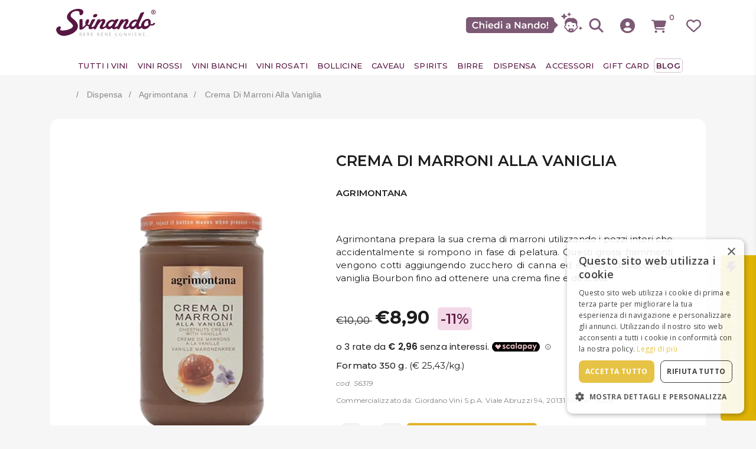

--- FILE ---
content_type: text/html; charset=ISO-8859-1
request_url: https://www.svinando.com/agrimontana-cremadi-marroni-alla-vaniglia
body_size: 69459
content:
<!DOCTYPE html>
<html>
 
<head>
    <script type="51dd9b53e6effc8c2ec6af73-text/javascript">
        window.dataLayer = window.dataLayer || [];
                    dataLayer.push({
                                    "page_type": "product",
                                    "lotto_anno": "2026",
                                    "lotto_num": "31084",
                                    "lotto_type": "site",
                                    "cartid_guest": "0",
                                    "cartid_logged": "0",
                                    "is_cartid_enabled": "1",
                                    "is_landing": "0",
                                    "is_mobile_app": "0",
                            });
            </script>
            <!-- Google Tag Manager -->
<script type="51dd9b53e6effc8c2ec6af73-text/javascript">(function(w,d,s,l,i){w[l]=w[l]||[];w[l].push({'gtm.start':
new Date().getTime(),event:'gtm.js'});var f=d.getElementsByTagName(s)[0],
j=d.createElement(s),dl=l!='dataLayer'?'&l='+l:'';j.async=true;j.src=
'https://www.googletagmanager.com/gtm.js?id='+i+dl;f.parentNode.insertBefore(j,f);
})(window,document,'script','dataLayer','GTM-MLWQL6W');</script>
<!-- End Google Tag Manager -->    
    <meta name="viewport" content="width=device-width, initial-scale=1.0, maximum-scale=1.0, user-scalable=no">
    <meta charset="ISO-8859-1">
	<meta name="description" content="Solo prodotti di qualità nella dispensa di Svinando: acquista Crema di Marroni alla Vaniglia e gusta la bontà ogni giorno.">    
            <link rel="canonical" href="https://www.svinando.com/agrimontana-cremadi-marroni-alla-vaniglia">
      
    <title>Crema di Marroni alla Vaniglia | Svinando </title>
    <script type="application/ld+json">
{
    "@context": "https://schema.org/",
    "@type": "Organization",
    "name": "Svinando",
    "url": "https://www.svinando.com",
    "logo": "https://www.svinando.com/src/skins/svinando/images/logo.svg",
    "sameAs": [
        "https://it-it.facebook.com/svinando/",
        "https://www.instagram.com/svinando/",
        "https://twitter.com/svinando/"
    ]
}
</script>
<script type="application/ld+json">
{
    "@context": "https://schema.org/",
    "@type": "Website",
    "name": "Svinando",
    "url": "https://www.svinando.com",
    "potentialAction": {
        "@type": "SearchAction",
        "target": "{search_term_string}",
        "query-input": "required name=search_term_string"
    }
}
</script>
<script type="application/ld+json">
{
    "@context": "https://schema.org/",
    "@type": "BreadcrumbList",
    "itemListElement": [
        {
            "@type": "ListItem",
            "position": 1,
            "name": "Homepage",
            "item": "https://www.svinando.com"
        },
        {
            "@type": "ListItem",
            "position": 2,
            "name": "Dispensa",
            "item": "https://www.svinando.com/dispensa"
        },
        {
            "@type": "ListItem",
            "position": 3,
            "name": "Agrimontana",
            "item": "https://www.svinando.com/agrimontana"
        },
        {
            "@type": "ListItem",
            "position": 4,
            "name": "Crema di Marroni alla Vaniglia",
            "item": "https://www.svinando.com/agrimontana-cremadi-marroni-alla-vaniglia"
        }
    ]
}
</script>
<script type="application/ld+json">
{
    "@context": "https://schema.org/",
    "@type": "Product",
    "name": "Crema di Marroni alla Vaniglia",
    "image": [
        "https://www.svinando.com/images/catalogo/S6319-b-S6319-b.webp"
    ],
    "description": "Agrimontana prepara la sua crema di marroni utilizzando i pezzi interi che accidentalmente si rompono in fase di pelatura. Questi grossi frammenti vengono cotti aggiungendo zucchero di canna ed estratto di bacche di vaniglia Bourbon fino ad ottenere una crema fine e delicata.",
    "sku": "S6319",
    "brand": {
        "@type": "Brand",
        "name": "Agrimontana"
    },
    "offers": {
        "@type": "Offer",
        "url": "https://www.svinando.com/agrimontana-cremadi-marroni-alla-vaniglia",
        "priceCurrency": "EUR",
        "price": "8.90",
        "availability": "https://schema.org/InStock"
    }
}
</script>
    <script src="/cdn-cgi/scripts/7d0fa10a/cloudflare-static/rocket-loader.min.js" data-cf-settings="51dd9b53e6effc8c2ec6af73-|49"></script><link rel="preload" href="https://fonts.googleapis.com/css?family=Open+Sans:300,300i,400,400i,600,600i,700,700i,800,800i&display=swap" as="style" onload="this.onload=null;this.rel='stylesheet'" crossorigin="anonymous">
<script src="/cdn-cgi/scripts/7d0fa10a/cloudflare-static/rocket-loader.min.js" data-cf-settings="51dd9b53e6effc8c2ec6af73-|49"></script><link rel="preload" href="https://fonts.googleapis.com/css2?family=Montserrat:ital,wght@0,100;0,200;0,300;0,400;0,500;0,600;0,700;0,800;0,900;1,100;1,300;1,400;1,500;1,600;1,700;1,800;1,900&display=swap" as="style" onload="this.onload=null;this.rel='stylesheet'" crossorigin="anonymous">
<script src="/cdn-cgi/scripts/7d0fa10a/cloudflare-static/rocket-loader.min.js" data-cf-settings="51dd9b53e6effc8c2ec6af73-|49"></script><link rel="preload" href="https://fonts.googleapis.com/css2?family=Satisfy&display=swap" as="style" onload="this.onload=null;this.rel='stylesheet'" crossorigin="anonymous">
<script src="/cdn-cgi/scripts/7d0fa10a/cloudflare-static/rocket-loader.min.js" data-cf-settings="51dd9b53e6effc8c2ec6af73-|49"></script><link rel="preload" href="https://fonts.googleapis.com/css?family=Lato:300,400,500,600&display=swap" as="style" onload="this.onload=null;this.rel='stylesheet'" crossorigin="anonymous">

<noscript>
    <link rel="stylesheet" href="https://fonts.googleapis.com/css?family=Open+Sans:300,300i,400,400i,600,600i,700,700i,800,800i&display=swap" crossorigin="anonymous">
    <link rel="stylesheet" href="https://fonts.googleapis.com/css2?family=Montserrat:ital,wght@0,100;0,200;0,300;0,400;0,500;0,600;0,700;0,800;0,900;1,100;1,300;1,400;1,500;1,600;1,700;1,800;1,900&display=swap" crossorigin="anonymous">
    <link rel="stylesheet" href="https://fonts.googleapis.com/css2?family=Satisfy&display=swap" crossorigin="anonymous">
    <link rel="stylesheet" href="https://fonts.googleapis.com/css?family=Lato:300,400,500,600&display=swap" crossorigin="anonymous">
</noscript>

<link href="/src/skins/default/css/colorbox.css" rel="stylesheet">


<script src="/cdn-cgi/scripts/7d0fa10a/cloudflare-static/rocket-loader.min.js" data-cf-settings="51dd9b53e6effc8c2ec6af73-|49"></script><link rel="preload" href="https://fonts.googleapis.com/css2?family=Montserrat:wght@400;700&family=Open+Sans:wght@400;700&display=swap" as="style" onload="this.onload=null;this.rel='stylesheet'" crossorigin="anonymous">
<noscript>
    <link rel="stylesheet" href="https://fonts.googleapis.com/css2?family=Montserrat:wght@400;700&family=Open+Sans:wght@400;700&display=swap" crossorigin="anonymous">
</noscript>

<link rel="preconnect" href="https://cdnjs.cloudflare.com" crossorigin>
<link rel="preconnect" href="https://cdn.jsdelivr.net" crossorigin>


<!--BOOTSTRAP 4-->
<!-- <link rel="stylesheet" href="/src/skins/svinando/css/bootstrap.min.css" type="text/css" media="screen, projection"> -->
<link rel="stylesheet" href="https://cdn.jsdelivr.net/npm/bootstrap@4.0.0/dist/css/bootstrap.min.css" integrity="sha384-Gn5384xqQ1aoWXA+058RXPxPg6fy4IWvTNh0E263XmFcJlSAwiGgFAW/dAiS6JXm" crossorigin="anonymous">

<!-- Link ai CSS -->
<link rel="stylesheet" href="/src/skins/svinando/fonts/fontawesome-free-7.1.0-web/css/all.min.css">

<link rel="stylesheet" href="https://cdnjs.cloudflare.com/ajax/libs/slick-carousel/1.9.0/slick.css" integrity="sha512-wR4oNhLBHf7smjy0K4oqzdWumd+r5/+6QO/vDda76MW5iug4PT7v86FoEkySIJft3XA0Ae6axhIvHrqwm793Nw==" crossorigin="anonymous" referrerpolicy="no-referrer" />
<link rel="stylesheet" href="https://cdnjs.cloudflare.com/ajax/libs/slick-carousel/1.9.0/slick-theme.css" integrity="sha512-6lLUdeQ5uheMFbWm3CP271l14RsX1xtx+J5x2yeIDkkiBpeVTNhTqijME7GgRKKi6hCqovwCoBTlRBEC20M8Mg==" crossorigin="anonymous" referrerpolicy="no-referrer" />
<link href="/src/skins/svinando/css/style.css?v=14" rel="stylesheet">
<link href="/src/skins/skins_common/css/common_style.css" rel="stylesheet" type="text/css">
<link href="/src/skins/skins_common/css/common_style_like_bs3.css" rel="stylesheet" type="text/css" >
<link rel="stylesheet" href="https://cdnjs.cloudflare.com/ajax/libs/jqueryui/1.11.0/jquery-ui.min.css" integrity="sha512-oiaHVMJ8efc5qzTLWUUHxwKsjCHgpnV8NS/21s8mIlP1+4kHjt8evANPngmxjRsasVbsZOAKArYIXlJ5qzpAcg==" crossorigin="anonymous" referrerpolicy="no-referrer" />
<link href="/src/skins/svinando/css/slider.css" rel="stylesheet">

<!----------------------------------------------------------------
<script type="text/javascript" src="js/jquery-3.3.1.js"></script>
con questa versione, il plugin 'Slick' NON funziona
----------------------------------------------------------------->
<!-- Inclusione di jQuery -->
<!--<script src="/src/skins/svinando/js/jquery-2.2.0.min.js"></script>-->


<script src="https://cdnjs.cloudflare.com/ajax/libs/jquery/2.2.0/jquery.min.js" integrity="sha512-pXR0JHbYm9+EGib6xR/w+uYs/u2V84ofPrBpkgLYyKvhZYJtUUvKSy1pgi8tJZAacsPwgf1kbhI4zwgu8OKOqA==" crossorigin="anonymous" referrerpolicy="no-referrer" data-cfasync="false"></script>

<!-- Inclusione di Popper.js -->
<!--<script defer src="/src/skins/svinando/js/popper.min.js"></script>-->
<script defer src="https://cdnjs.cloudflare.com/ajax/libs/popper.js/2.11.8/umd/popper.min.js" integrity="sha512-TPh2Oxlg1zp+kz3nFA0C5vVC6leG/6mm1z9+mA81MI5eaUVqasPLO8Cuk4gMF4gUfP5etR73rgU/8PNMsSesoQ==" crossorigin="anonymous" referrerpolicy="no-referrer" type="51dd9b53e6effc8c2ec6af73-text/javascript"></script>
<!-- Inclusione di Bootstrap -->
<script defer src="/src/skins/svinando/js/bootstrp.bundle.min.js" type="51dd9b53e6effc8c2ec6af73-text/javascript"></script>
<!-- Inclusione di jQuery UI -->
<!-- <script defer src="/src/skins/svinando/js/jquery-ui-1.11.0.min.js"></script> -->
<script src="https://cdnjs.cloudflare.com/ajax/libs/jqueryui/1.11.0/jquery-ui.min.js" integrity="sha512-EbcCY4oWKL17LIvYY57AmtpM+q8Aub+qPWqtI/EZpknoFi9uNi5uo6Xm4fieC/VgVWbvRJt4IQXq8Zi8+q9QOQ==" crossorigin="anonymous" referrerpolicy="no-referrer" data-cfasync="false"></script>
<!-- Inclusione di jQuery UI Touch Punch -->
<!-- <script defer type="text/javascript" src="/src/skins/svinando/js/jquery.ui.touch-punch.min.js"></script> -->
<script defer src="https://cdnjs.cloudflare.com/ajax/libs/jqueryui-touch-punch/0.2.3/jquery.ui.touch-punch.min.js" integrity="sha512-0bEtK0USNd96MnO4XhH8jhv3nyRF0eK87pJke6pkYf3cM0uDIhNJy9ltuzqgypoIFXw3JSuiy04tVk4AjpZdZw==" crossorigin="anonymous" referrerpolicy="no-referrer" type="51dd9b53e6effc8c2ec6af73-text/javascript"></script>
<!-- Inclusione di jQuery ScrollToFixed -->
<!-- <script defer src="/src/skins/svinando/js/jquery-scrolltofixed.js"></script> -->
<script defer src="https://cdnjs.cloudflare.com/ajax/libs/ScrollToFixed/1.0.8/jquery-scrolltofixed-min.js" integrity="sha512-ohXbv1eFvjIHMXG/jY057oHdBZ/jhthP1U3jES/nYyFdc9g6xBpjDjKIacGoPG6hY//xVQeqpWx8tNjexXWdqA==" crossorigin="anonymous" referrerpolicy="no-referrer" type="51dd9b53e6effc8c2ec6af73-text/javascript"></script>
<!-- Inclusione di jQuery Validation -->
<!-- <script defer src="/src/skins/skins_common/js/jquery_validation_1.19.2/jquery.validate.min.js"></script>
<script defer src="/src/skins/skins_common/js/jquery_validation_1.19.2/additional-methods.min.js"></script> -->
<script defer src="https://cdnjs.cloudflare.com/ajax/libs/jquery-validate/1.19.2/jquery.validate.min.js" integrity="sha512-UdIMMlVx0HEynClOIFSyOrPggomfhBKJE28LKl8yR3ghkgugPnG6iLfRfHwushZl1MOPSY6TsuBDGPK2X4zYKg==" crossorigin="anonymous" referrerpolicy="no-referrer" type="51dd9b53e6effc8c2ec6af73-text/javascript"></script>
<script defer src="https://cdnjs.cloudflare.com/ajax/libs/jquery-validate/1.19.2/additional-methods.min.js" integrity="sha512-6Uv+497AWTmj/6V14BsQioPrm3kgwmK9HYIyWP+vClykX52b0zrDGP7lajZoIY1nNlX4oQuh7zsGjmF7D0VZYA==" crossorigin="anonymous" referrerpolicy="no-referrer" type="51dd9b53e6effc8c2ec6af73-text/javascript"></script>
<!-- Inclusione di Slick Slider -->
<!--<script defer type="text/javascript" src="/src/skins/svinando/plugin/slick-1.8.1/slick/slick.min.js" charset="utf-8"></script>-->
<script defer src="https://cdnjs.cloudflare.com/ajax/libs/slick-carousel/1.8.1/slick.min.js" integrity="sha512-XtmMtDEcNz2j7ekrtHvOVR4iwwaD6o/FUJe6+Zq+HgcCsk3kj4uSQQR8weQ2QVj1o0Pk6PwYLohm206ZzNfubg==" crossorigin="anonymous" referrerpolicy="no-referrer" data-cfasync="false"></script>
<!-- Inclusione di Colorbox -->
<script defer src="/src/skins/default/js/colorbox.min.js" type="51dd9b53e6effc8c2ec6af73-text/javascript"></script>
<!-- Inclusione di LazySizes -->
<!-- <script src="/src/skins/skins_common/js/lazysizes.min.js" async=""></script> -->
<script defer src="https://cdnjs.cloudflare.com/ajax/libs/lazysizes/5.3.2/lazysizes.min.js" integrity="sha512-q583ppKrCRc7N5O0n2nzUiJ+suUv7Et1JGels4bXOaMFQcamPk9HjdUknZuuFjBNs7tsMuadge5k9RzdmO+1GQ==" crossorigin="anonymous" referrerpolicy="no-referrer" data-cfasync="false"></script>
<!-- Script di configurazione LazySizes -->
<script type="51dd9b53e6effc8c2ec6af73-text/javascript">
    window.lazySizesConfig = window.lazySizesConfig || {};
    window.lazySizesConfig.loadMode = 1;
</script>
<!-- Script custom -->
<script defer src="/src/skins/svinando/js/custom.js" type="51dd9b53e6effc8c2ec6af73-text/javascript"></script>


<!-- favicon -->
<link rel="icon" type="image/x-icon" href="/src/skins/svinando/images/favicon.ico" >
<link rel="icon" type="image/png" href="/src/skins/svinando/images/favicon.png" >
<link rel="icon" type="image/svg+xml" href="/src/skins/svinando/images/favicon.svg" >

<script type="51dd9b53e6effc8c2ec6af73-text/javascript">
    WEB_ROOT = "/";
    FB_APP_ID = "404429679733660";
    vsLangConferma = "Conferma dati";
    vsLangIndirizzo = "Indirizzo";
    vsLangCivico = "N. Civico";
    vsLangLocalita = "Localita";
    vsLangProvincia = "Provincia";
    vsLangCap = "Cap";
    vsLangIndProp = "Indirizzo proposto";
    vsLangIndIns = "Dati inseriti";

    vsREC_DATI_ERR = "Inserire Codice utente e CAP";
    vsPAG_DATI_MANC = "E' necessario inserire i dati per il pagamento";
    vsREG_ERR2 = "Le password non coincidono";
    vsREG_ERR_MAIL_LENGTH = "Attenzione: per motivi di sicurezza le password deve essere almeno di 8 caratteri";
    vsINS_RIC_MOD = "Inserire una richiesta di modifica";
    vsLOGIN_INS_DATI = "Inserisci Email e password per accedere al sito.";
    vsINS_CAPTCHA = "Inserire la frase di controllo come riportata nell'immagine.";
    vsINS_CAPTCHA_ERR = "Frase di controllo non corretta!";
    vsINS_CAPTCHA_VOID = "Codice di controllo – inserisci il codice di sicurezza";
    vsFB_USER_DUP = "Impossibile precompilare i dati in quanto l'utente è già registrato al sito.";

    vsCARRELLO_REGOLE = "Attenzione! I prodotti nel carrello non rispettano le regole d'acquisto";

    vsLINGUA = "IT";

    
    vsREC_DATI_ERR_1 = "Compila tutti i campi!";

    vsERR_SEARCH = "Inserire dei valori";

    vsPSW_VUOTA = "La password è vuota";
    vsREG_ERR_MAIL_LENGTH = "Attenzione: per motivi di sicurezza le password deve essere almeno di 8 caratteri";
    vsREG_ERR_MAIL_SAME_OL = "Attenzione: per motivi di sicurezza la password deve essere diversa da quella impostata in precedenza";
</script>
<!-- JS personalizzazione FOREACH -->
<script defer src="/src/skins/skins_common/js/milkman.js" type="51dd9b53e6effc8c2ec6af73-text/javascript"></script>
<script src="/src/skins/skins_common/js/custom_common.js?v=5" type="51dd9b53e6effc8c2ec6af73-text/javascript"></script>
<script src="/src/skins/svinando/js/custom_foreach.js" type="51dd9b53e6effc8c2ec6af73-text/javascript"></script>
<script defer src="/src/skins/skins_common/js/utilities.js" type="51dd9b53e6effc8c2ec6af73-text/javascript"></script>


<script type="51dd9b53e6effc8c2ec6af73-text/javascript">
    /* DENIS 01/08/17 - Tolta da Custom e messa qui per le traduzioni */
    function shakeProd(Cod) {
        //alert('shake');
        $("#prod-" + Cod).addClass('shake animated-prod');
        $("#prod-" + Cod + " .btn").removeClass('btn-custom');
        $("#prod-" + Cod + " .btn").addClass('btn-green');
        $("#prod-" + Cod + " .btn").html('AGGIUNTO');
        setTimeout(function() {
            $("#prod-" + Cod).removeClass('shake animated-prod');
        }, 1200);
        setTimeout(function() {
            $("#prod-" + Cod + " .btn").removeClass('btn-green');
            $("#prod-" + Cod + " .btn").addClass('btn-custom');
            $("#prod-" + Cod + " .btn").html('AGGIUNGI');
        }, 6000);
    }
</script>
<script async src="https://connect.facebook.net/it_IT/all.js" type="51dd9b53e6effc8c2ec6af73-text/javascript"></script>

    <script src="/src/skins/skins_common/js/autocomplete.js" type="51dd9b53e6effc8c2ec6af73-text/javascript"></script>
<!-- mailchimp connection -->
<script id="mcjs" type="51dd9b53e6effc8c2ec6af73-text/javascript">
    ! function(c, h, i, m, p) {
        m = c.createElement(h), p = c.getElementsByTagName(h)[0], m.async = 1, m.src = i, p.parentNode.insertBefore(m, p)
    }(document, "script", "https://chimpstatic.com/mcjs-connected/js/users/88bc368ff2064c19c6b9b5ae8/fbda0c3f63e2d7f2a360b1ad5.js");
</script>

<meta name="google-site-verification" content="9bcu_V8OAnMz3c78orf-a67Nrd6_HD4TK9W_IXlwqxY" > <!-- UK -->


<!-- tracking facebook -->
<!-- Facebook Pixel Code -->
<!--<script>
  !function(f,b,e,v,n,t,s)
  {if(f.fbq)return;n=f.fbq=function(){n.callMethod?
  n.callMethod.apply(n,arguments):n.queue.push(arguments)};
  if(!f._fbq)f._fbq=n;n.push=n;n.loaded=!0;n.version='2.0';
  n.queue=[];t=b.createElement(e);t.async=!0;
  t.src=v;s=b.getElementsByTagName(e)[0];
  s.parentNode.insertBefore(t,s)}(window, document,'script',
  'https://connect.facebook.net/en_US/fbevents.js');
  fbq('init', '285365222824472');
  fbq('track', 'PageView');
</script>
<noscript><img height="1" width="1" style="display:none"
  src="https://www.facebook.com/tr?id=285365222824472&ev=PageView&noscript=1"
/></noscript>
-->
<!-- End Facebook Pixel Code -->

<!-- TrustBox script -->
<script type="51dd9b53e6effc8c2ec6af73-text/javascript">
    document.addEventListener("DOMContentLoaded", function() {
        const script = document.createElement('script');
        script.type = 'text/javascript';
        script.src = '//widget.trustpilot.com/bootstrap/v5/tp.widget.bootstrap.min.js';
        script.async = true;
        document.head.appendChild(script);
    });
</script>
<!-- End TrustBox script -->

    <!-- start aimtell webpush tracking code -->
    <script type="51dd9b53e6effc8c2ec6af73-text/javascript">
        var _at = {};
        window._at.track = window._at.track || function() {
            (window._at.track.q = window._at.track.q || []).push(arguments);
        };
        _at.domain = 'www.svinando.com';
        _at.owner = 'f06613d014e9';
        _at.idSite = '23721';
        _at.attributes = {};
        _at.webpushid = 'web.2.aimtell.com';
        (function() {
            var u = '//s3.amazonaws.com/cdn.aimtell.com/trackpush/';
            var d = document,
                g = d.createElement('script'),
                s = d.getElementsByTagName('script')[0];
            g.type = 'text/javascript';
            g.async = true;
            g.defer = true;
            g.src = u + 'trackpush.min.js';
            s.parentNode.insertBefore(g, s);
        })();
    </script>



    <!-- end webpush tracking code -->


<!-- Scalapay script -->
<script data-cfasync="false" type="module" src="https://cdn.scalapay.com/widget/v3/js/scalapay-widget.esm.js"></script>
<script data-cfasync="false" nomodule src="https://cdn.scalapay.com/widget/v3/js/scalapay-widget.js"></script>
<!-- End Scalapay script -->
<script type="51dd9b53e6effc8c2ec6af73-text/javascript">
    if ('serviceWorker' in navigator) {
        navigator.serviceWorker.getRegistration().then(registration => {
            if ( registration ) {
                console.log(registration);
            }
          if (registration && registration.scope.includes('svinando.') && !registration.scope.includes('svinando.com')) {
            registration.unregister().then(success => {
              if (success) {
                console.log('Service Worker di svinando rimosso con successo');
              } else {
                console.log('Impossibile rimuovere il Service Worker');
              }
            });
          } else {
            console.log('Nessun Service Worker trovato per svinando');
          }
        });
      }
      caches.keys().then(names => {
        names.forEach(name => {
            console.log(name); 
          if (name.includes('baqend-speedkit') || name.includes('baqend-speedkit-assets-default')) {
            caches.delete(name).then(success => {
              console.log('Cache ' +name + ' eliminata');
            });
          }
        });
      });
        </script>	    
    
</head>
<body class="light-prugna-bg">
	    <!-- Google Tag Manager (noscript) -->
<noscript><iframe src="https://www.googletagmanager.com/ns.html?id=GTM-MLWQL6W"
height="0" width="0" style="display:none;visibility:hidden"></iframe></noscript>
<!-- End Google Tag Manager (noscript) -->
 

        <!-- Start of svinando Zendesk Widget script -->

    <script defer id="ze-snippet" src="https://static.zdassets.com/ekr/snippet.js?key=09b08267-5af5-4ce6-bcc8-29727c414dae" type="51dd9b53e6effc8c2ec6af73-text/javascript"> </script>

    <!-- End of svinando Zendesk Widget script -->
<!--
<div class="topper desktop pd-10 d-none d-lg-block">
    <div class="container">
            
    </div> 
</div>
-->


<div class="topper mobile pd-10 d-block d-lg-none">
    <div class="container">
        <div class="row">
            <div class="col">
                <div class="text-left text-uppercase line-height-1">
                                    </div>
            </div>
            <div class="col">
                <div class="text-right text-uppercase line-height-1 mobile-off">
                    <!-- empty space -->
                </div>
            </div>
        </div>
    </div>
</div>
<header class="">
    <div id="top-fix" class="head-container homepage">
        <div id="top-banner-spese-gratis" class="prugna-bg-light prugna text-center line-height-1 py-2" style="display: none;">
                    </div>
        <div class="head">
            <div class="container">
                <div class="row align-items-center no-gutters">
                    <div class="col-2 col-lg-4 d-block d-lg-none">
                        <button class="navbar-toggler" id="toggler" type="button" aria-controls="mainMenu" aria-expanded="false" aria-label="MENU"> <span class="navbar-toggler-icon black"><i class="fas fa-bars"></i></span> </button>
                    </div>
                    <div class="col-1 d-lg-none">
                        <div class="text-left line-height-1" style="float: left;">
                                                    </div>
                    </div>
                    <div class="col-6 col-lg-4" style="max-width:190px;"><a href="/" class="brand" title="Svinando">
                            <img src="/src/skins/svinando/images/logo.svg" title="Svinando" alt="Svinando logo" class="lazyload img-fluid mx-auto d-block" loading="eager" width="auto" height="auto" style="width: 170px;" /></a></div>

                    <div class="col-3 col-lg-4 d-none d-lg-block" style="width: 100%;">
                        <div>
                            <div class="main-search col-10" style="margin-left: 60%;">

                                                            </div>
                            <div class="col-2">
                                                            </div>
                        </div>
                    </div>
                    <div class="col-3 col-lg-4 iconDesktop">
                        <div class="carrello desktop prugna">

                            <div class="row  no-gutters justify-content-end" style="align-items: flex-end;">

                                <!-- AI Chat Bot -->
                                <span class="mobileOff">
                                                                            <span class="mobile-off" style="position: absolute; z-index: 99; transform: translate(-150px, 12px);">
                                            <svg id="NandoTooltip" xmlns="http://www.w3.org/2000/svg" width="155.78" height="26.48" viewBox="0 0 155.78 26.48">
                                                <path d="M149.3,6.76h0v-1.67c0-2.81-2.28-5.09-5.09-5.09H5.09C2.28,0,0,2.28,0,5.09v16.3c0,2.81,2.28,5.09,5.09,5.09h139.12c2.81,0,5.09-2.28,5.09-5.09v-1.67l6.48-6.48-6.48-6.48h0Z" style="fill:#7c5974; stroke-width:0px;" />
                                                <path d="M16.45,19.11c-.86,0-1.65-.14-2.37-.42-.72-.28-1.35-.68-1.89-1.2s-.95-1.13-1.25-1.82c-.3-.69-.45-1.46-.45-2.29s.15-1.6.45-2.29c.3-.69.72-1.3,1.26-1.82.54-.52,1.17-.92,1.9-1.2.72-.28,1.51-.42,2.37-.42.91,0,1.75.16,2.5.47.75.31,1.39.78,1.91,1.39l-1.34,1.26c-.41-.44-.87-.76-1.37-.98-.5-.22-1.04-.33-1.61-.33s-1.12.1-1.6.29c-.48.19-.9.46-1.26.81s-.63.77-.84,1.24-.3,1-.3,1.58.1,1.1.3,1.58.48.89.84,1.24c.36.35.78.62,1.26.81.48.19,1.02.29,1.6.29s1.11-.11,1.61-.33c.5-.22.96-.55,1.37-1l1.34,1.26c-.52.62-1.16,1.08-1.91,1.4-.75.32-1.59.48-2.52.48Z" style="fill:#ffffff; stroke-width:0px;" />
                                                <path d="M27.51,10.33c.69,0,1.3.13,1.82.4.53.27.95.67,1.26,1.23.31.55.47,1.26.47,2.12v4.88h-1.99v-4.62c0-.75-.18-1.32-.53-1.69-.35-.37-.85-.56-1.5-.56-.47,0-.88.1-1.24.29-.36.19-.64.48-.84.85-.2.38-.29.85-.29,1.43v4.3h-1.98V7.13h1.98v5.62l-.41-.72c.29-.54.71-.96,1.28-1.26.57-.3,1.22-.45,1.97-.45Z" style="fill:#ffffff; stroke-width:0px;" />
                                                <path d="M34.6,9.04c-.37,0-.68-.12-.92-.35-.24-.23-.36-.52-.36-.86,0-.32.12-.59.36-.83.24-.23.54-.35.92-.35s.68.11.92.33c.24.22.36.5.36.84s-.12.63-.35.87c-.23.24-.54.36-.92.36ZM33.61,18.95v-8.51h1.98v8.51h-1.98Z" style="fill:#ffffff; stroke-width:0px;" />
                                                <path d="M42.2,19.06c-.95,0-1.77-.19-2.48-.57s-1.25-.89-1.64-1.55-.58-1.4-.58-2.25.19-1.6.57-2.25c.38-.65.9-1.17,1.56-1.55.66-.38,1.42-.57,2.27-.57s1.57.18,2.21.55c.65.37,1.16.88,1.53,1.54.37.66.56,1.44.56,2.34,0,.07,0,.17,0,.28,0,.11-.01.21-.02.29h-7.09v-1.32h6.04l-.8.41c.01-.48-.09-.91-.29-1.28-.21-.38-.49-.67-.85-.88-.36-.21-.79-.31-1.27-.31s-.91.1-1.28.31c-.38.21-.67.5-.87.88-.2.38-.3.82-.3,1.32v.32c0,.51.11.96.34,1.35.23.39.55.7.98.92.42.22.92.33,1.48.33.48,0,.91-.08,1.29-.24.38-.16.72-.39,1.02-.7l1.08,1.24c-.39.45-.88.79-1.46,1.02-.58.23-1.24.35-1.98.35Z" style="fill:#ffffff; stroke-width:0px;" />
                                                <path d="M51.71,19.06c-.82,0-1.55-.18-2.21-.54-.65-.36-1.17-.87-1.54-1.52-.37-.65-.56-1.42-.56-2.3s.19-1.64.56-2.29c.37-.66.88-1.17,1.54-1.53.65-.36,1.39-.54,2.21-.54.71,0,1.35.16,1.91.47.56.31,1.01.79,1.34,1.43.33.64.49,1.46.49,2.46s-.16,1.81-.48,2.45c-.32.65-.76,1.13-1.31,1.44-.56.31-1.21.47-1.95.47ZM51.95,17.37c.48,0,.91-.11,1.28-.33.38-.22.68-.53.91-.94.23-.41.34-.88.34-1.41s-.11-1.01-.34-1.41c-.23-.4-.53-.71-.91-.92-.38-.22-.8-.33-1.28-.33s-.91.11-1.28.33c-.38.22-.68.53-.91.92s-.34.87-.34,1.41.11,1,.34,1.41c.23.41.53.72.91.94.38.22.8.33,1.28.33ZM54.55,18.95v-2.01l.05-2.26-.16-2.26v-5.29h2.01v11.82h-1.9Z" style="fill:#ffffff; stroke-width:0px;" />
                                                <path d="M60.06,9.04c-.37,0-.68-.12-.92-.35-.24-.23-.36-.52-.36-.86,0-.32.12-.59.36-.83.24-.23.54-.35.92-.35s.68.11.92.33c.24.22.36.5.36.84s-.12.63-.35.87c-.23.24-.54.36-.92.36ZM59.08,18.95v-8.51h1.98v8.51h-1.98Z" style="fill:#ffffff; stroke-width:0px;" />
                                                <path d="M70.63,19.06c-.64,0-1.2-.11-1.67-.33-.48-.22-.85-.52-1.11-.91-.26-.39-.39-.83-.39-1.31s.11-.91.34-1.29.6-.69,1.12-.91,1.21-.33,2.07-.33h2.47v1.32h-2.33c-.67,0-1.12.11-1.36.33-.24.22-.36.49-.36.82,0,.35.14.63.43.84.29.21.69.32,1.19.32s.93-.11,1.31-.33c.39-.22.67-.55.85-.99l.32,1.2c-.19.5-.53.89-1.02,1.16-.49.28-1.12.41-1.88.41ZM73.3,18.95v-1.74l-.1-.35v-3.01c0-.58-.18-1.04-.53-1.36-.36-.32-.9-.49-1.62-.49-.47,0-.93.07-1.39.22-.46.15-.85.36-1.18.62l-.78-1.45c.47-.35,1.01-.62,1.64-.8.63-.18,1.28-.27,1.96-.27,1.24,0,2.2.3,2.87.89.67.6,1,1.51,1,2.74v4.99h-1.88Z" style="fill:#ffffff; stroke-width:0px;" />
                                                <path d="M82.32,18.95V7.79h1.71l7,8.6h-.84V7.79h2.04v11.15h-1.71l-6.98-8.6h.84v8.6h-2.06Z" style="fill:#ffffff; stroke-width:0px;" />
                                                <path d="M97.6,19.06c-.64,0-1.2-.11-1.67-.33-.48-.22-.85-.52-1.11-.91-.26-.39-.39-.83-.39-1.31s.11-.91.34-1.29.6-.69,1.12-.91,1.21-.33,2.07-.33h2.47v1.32h-2.33c-.67,0-1.12.11-1.36.33s-.36.49-.36.82c0,.35.14.63.43.84.29.21.69.32,1.2.32s.93-.11,1.31-.33c.39-.22.67-.55.85-.99l.32,1.2c-.19.5-.53.89-1.02,1.16-.49.28-1.12.41-1.88.41ZM100.28,18.95v-1.74l-.1-.35v-3.01c0-.58-.18-1.04-.53-1.36-.36-.32-.9-.49-1.62-.49-.47,0-.93.07-1.39.22-.46.15-.85.36-1.18.62l-.78-1.45c.47-.35,1.01-.62,1.64-.8.63-.18,1.28-.27,1.96-.27,1.24,0,2.2.3,2.87.89.67.6,1,1.51,1,2.74v4.99h-1.88Z" style="fill:#ffffff; stroke-width:0px;" />
                                                <path d="M109.54,10.33c.69,0,1.3.13,1.82.4.53.27.95.67,1.26,1.23.31.55.47,1.26.47,2.12v4.88h-1.99v-4.62c0-.75-.18-1.32-.53-1.69-.35-.37-.85-.56-1.5-.56-.47,0-.88.1-1.24.29-.36.19-.64.48-.84.85-.2.38-.29.85-.29,1.43v4.3h-1.98v-8.51h1.9v2.31l-.33-.72c.29-.54.71-.96,1.28-1.26.57-.3,1.22-.45,1.97-.45Z" style="fill:#ffffff; stroke-width:0px;" />
                                                <path d="M119.24,19.06c-.82,0-1.55-.18-2.21-.54-.65-.36-1.17-.87-1.54-1.52s-.56-1.42-.56-2.3.19-1.64.56-2.29.88-1.17,1.54-1.53c.65-.36,1.39-.54,2.21-.54.71,0,1.35.16,1.91.47.56.31,1.01.79,1.34,1.43.33.64.49,1.46.49,2.46s-.16,1.81-.48,2.45c-.32.65-.76,1.13-1.31,1.44s-1.21.47-1.95.47ZM119.48,17.37c.48,0,.91-.11,1.28-.33.38-.22.68-.53.91-.94.23-.41.34-.88.34-1.41s-.11-1.01-.34-1.41-.53-.71-.91-.92c-.38-.22-.8-.33-1.28-.33s-.91.11-1.28.33c-.38.22-.68.53-.91.92-.23.4-.34.87-.34,1.41s.11,1,.34,1.41c.23.41.53.72.91.94.38.22.8.33,1.28.33ZM122.08,18.95v-2.01l.05-2.26-.16-2.26v-5.29h2.01v11.82h-1.9Z" style="fill:#ffffff; stroke-width:0px;" />
                                                <path d="M130.41,19.06c-.86,0-1.63-.19-2.32-.57-.69-.38-1.22-.9-1.62-1.55-.39-.66-.59-1.41-.59-2.25s.2-1.61.59-2.26c.39-.65.93-1.16,1.61-1.54.68-.38,1.46-.57,2.33-.57s1.67.19,2.35.57c.68.38,1.22.89,1.61,1.54.39.65.58,1.4.58,2.26s-.19,1.6-.58,2.25c-.39.65-.93,1.17-1.62,1.55s-1.47.57-2.34.57ZM130.41,17.37c.49,0,.92-.11,1.31-.33.38-.22.68-.53.9-.94.22-.41.33-.88.33-1.41s-.11-1.01-.33-1.41-.52-.71-.9-.92c-.38-.22-.81-.33-1.29-.33s-.91.11-1.29.33c-.38.22-.69.53-.91.92-.22.4-.33.87-.33,1.41s.11,1,.33,1.41c.22.41.53.72.91.94.38.22.81.33,1.27.33Z" style="fill:#ffffff; stroke-width:0px;" />
                                                <path d="M137.79,19.06c-.37,0-.68-.12-.92-.37-.24-.24-.37-.54-.37-.88s.12-.63.37-.87c.24-.24.55-.36.92-.36s.67.12.91.36c.23.24.35.53.35.87s-.12.63-.35.88c-.23.24-.54.37-.91.37ZM136.99,15.25l-.38-7.46h2.36l-.41,7.46h-1.56Z" style="fill:#ffffff; stroke-width:0px;" />
                                            </svg>
                                        </span>
                                                                                                            <script src="https://cdn.jsdelivr.net/npm/axios/dist/axios.min.js" type="51dd9b53e6effc8c2ec6af73-text/javascript"></script>
<script src="https://cdn.jsdelivr.net/npm/marked/marked.min.js" type="51dd9b53e6effc8c2ec6af73-text/javascript"></script>

<style>
    #aiOverlay {
        position: fixed;
        top: 0;
        right: -500px;
        width: 500px;
        height: 100%;
        background-color: rgba(255, 255, 255, 0.9);
        backdrop-filter: blur(20px);
        z-index: 1000;
        transition: right 0.3s ease-in-out;
        display: flex;
        justify-content: center;
        align-items: stretch;
        padding: 0 20px;
        border-radius: 24px 0 0 24px;
        border: 1px solid #efefefcf;
        box-shadow: 0 0 10px rgba(0, 0, 0, 0.06);
    }

    #aiOverlay.active {
        right: 0;
    }

    #aiIconHolder {
        cursor: pointer;
    }

    #chat-container {
        width: 600px;
        margin: 0 auto;
    }

    #chat-header {
        text-align: center;
        margin: 30px 0px 10px 0px;
    }

    #chat-box {
        padding: 20px;
        height: 80vh;
        overflow-y: scroll;
        border-radius: 5px;
        line-height: 1.4em;
        flex-direction: column;
        position: relative;
        display: flex;
    }

    .message {
        margin-bottom: 15px;
        flex: 0 0 auto;
    }

    .message-example {
        margin-top: auto !important;
    }

    .user-message {
        text-align: right;
    }

    .user-message .message-content {
        display: inline-block;
        background-color: #f3d9e8;
        padding: 10px;
        border-radius: 10px;
        max-width: 80%;
        line-height: 1.4em;
        color: #641f45;
        text-align: left;
        position: relative;
    }

    .user-message .message-content::after {
        content: '';
        position: absolute;
        top: 10px;
        right: -10px;
        border-width: 10px;
        border-style: solid;
        border-color: transparent transparent #f3d9e8 transparent;
    }

    .message-content h3 {
        font-size: 1rem;
        font-weight: 600;
    }

    .assistant-message .message-content {
        display: inline-block;
        background-color: #def2fe;
        padding: 10px;
        border-radius: 10px;
        max-width: 90%;
        color: #1e4761;
        font-weight: 400;
        position: relative;
        overflow: hidden;
    }

    .assistant-message .message-content::after {
        content: '';
        position: absolute;
        top: 10px;

        left: -10px;
        border-width: 10px;
        border-style: solid;
        border-color: transparent transparent #def2fe transparent;
    }

    .assistant-message,
    .user-message {
        position: relative;
    }

    .assistant-message strong {
        font-weight: 600 !important;
    }

    .assistant-message li {
        list-style: none;
    }

    .assistant-message .message-content a {
        text-decoration: underline;
        color: darkblue;
        font-weight: 600;
    }

    .assistant-message .message-content a:hover {
        text-decoration: underline;
        color: darkblue;
    }

    #input-area {
        margin-top: 20px;
        display: flex;
        justify-content: space-between;
        align-items: center;
        flex-wrap: nowrap;
    }

    #input-area button {
        margin: 0;
        padding: 0px 15px;
    }

    #user-query {
        flex: 1;
        padding: 10px;
        font-size: 16px;
        border-radius: 5px;
        border: 1px solid rgb(232, 232, 232);
        background-color: #fff;
        color: #641f45;
    }

    #user-query::placeholder {
        color: gray;
    }

    button {
        padding: 10px 20px;
        margin-left: 10px;
        font-size: 16px;
        border: none;
        border-radius: 5px;
        cursor: pointer;
    }

    #ask-button,
    #reset-button,
    #close-button {
        background: none;
    }

    #loading-message {
        font-style: italic;
    }

    #dots {
        font-size: 16px;
        font-weight: 700;
        letter-spacing: 0.2em;
    }

    .hidden {
        display: none !important;
    }

    @media (max-width: 768px) {
        #aiOverlay {
            width: 100%;
            right: -100%;
            border-radius: 0;
            padding: 0;
            height: 100dvh;
            box-sizing: border-box;
        }

        #aiOverlay.active {
            right: 0;
        }

        #aiIconHolder svg {
            transform: translateY(-2px);
        }

        #chat-container {
            width: 100%;
            margin: 0 10px;
        }

        #chat-header {
            margin: 5px 0px 10px 0px;
        }

        #chat-box {
            padding: 10px;
            height: calc(100dvh - 150px);
        }

        .assistant-message .message-content,
        .user-message .message-content {
            font-weight: 500 !important;
        }

        .message-content h3 {
            font-size: 0.9rem;
        }

        #user-query {
            font-size: 14px;
            padding: 8px;
        }

        button {
            padding: 8px 12px;
            margin-left: 5px;
            font-size: 14px;
            flex: none;
        }

        #nandoico svg,
        #nando svg {
            height: 28px;
        }

        #input-area {
            flex-direction: row;
            align-items: center;
            gap: 5px;
        }

        #input-area button {
            flex: 0 0 auto;
            width: 40px;
            height: 40px;
            padding: 0;
            display: flex;
            justify-content: center;
            align-items: center;
        }

        #user-query {
            flex: 1 1 auto;
            width: auto;
        }

        #reset-button svg,
        #ask-button svg {
            height: 20px;
            width: 20px;
        }

        #reset-button {
            display: none !important;
        }
    }
</style>

<!-- Codice HTML per l'interfaccia del chatbot -->
<div id="aiIconHolder" style="margin: 4px 11px; display: flex; align-items: center;" aria-label="Chiedi a Nando">
    <svg id="nandoico" xmlns="http://www.w3.org/2000/svg" height="34" viewBox="0 0 25.27 24">
        <!-- Percorsi SVG -->
        <path d="M8.8,1.6l-1.41.53c-.11.04-.19.15-.19.27s.08.23.19.27l1.41.53.53,1.41c.04.11.15.19.27.19s.23-.08.27-.19l.53-1.41,1.41-.53c.11-.04.19-.15.19-.27s-.08-.23-.19-.27l-1.41-.53-.53-1.41c-.04-.11-.15-.19-.27-.19s-.23.08-.27.19l-.53,1.41Z" style="fill:#7c5974; stroke-width:0px;" />
        <path d="M.28,4.4c-.17.06-.28.23-.28.41s.11.34.28.41l2.12.8.8,2.12c.06.17.23.28.41.28s.34-.11.41-.28l.8-2.12,2.12-.8c.17-.06.28-.23.28-.41s-.11-.34-.28-.41l-2.12-.8-.8-2.12c-.06-.17-.23-.28-.41-.28s-.34.11-.41.28l-.8,2.12-2.12.8Z" style="fill:#7c5974; stroke-width:0px;" />
        <path d="M21.06,18.6c-.1.04-.17.14-.17.25s.07.21.17.25l1.29.48.48,1.29c.04.1.14.17.25.17s.21-.07.25-.17l.48-1.29,1.29-.48c.1-.04.17-.14.17-.25s-.07-.21-.17-.25l-1.29-.48-.48-1.29c-.04-.1-.14-.17-.25-.17s-.21.07-.25.17l-.48,1.29-1.29.48Z" style="fill:#7c5974; stroke-width:0px;" />
        <circle cx="9.12" cy="15.88" r=".91" style="fill:#7c5974; stroke-width:0px;" />
        <circle cx="14.61" cy="15.89" r=".91" style="fill:#7c5974; stroke-width:0px;" />
        <path d="M18.99,15.14c1.86-6.07-2.57-8.04-5.07-8.65-.88-.21-1.55.25-2,.75-.37-.47-1.03-1-2.06-.76-2.51.59-6.96,2.61-5.07,8.73-.6.48-.99,1.25-1,2.1,0,1.2.76,2.22,1.8,2.55,1.31,2.53,3.33,4.13,6.26,4.13s4.98-1.73,6.31-4.25c1.03-.33,1.78-1.34,1.78-2.53,0-.84-.37-1.59-.95-2.08ZM13.08,21.95c-.26-.17-.72-.28-1.22-.28s-.96.11-1.23.28v-1.14s2.45,0,2.45,0v1.14s0,0,0,0h0ZM18.02,18.35c-.12,0-.23-.03-.33-.07-.52,1.49-1.6,2.71-2.99,3.43v-1.7c0-.45-.36-.81-.8-.81h-4.07c-.45-.01-.81.35-.81.8v1.69c-1.39-.72-2.47-1.95-2.98-3.44-.11.05-.23.08-.35.08-.5,0-.91-.47-.9-1.04s.41-1.04.91-1.03c0,0,0,0,0,0,.14.24.3.46.48.68-.17-.58-.26-1.17-.26-1.76,0-.28.03-.55.07-.81.88-3.69,4.14-2.6,5.89-3.36,0,0,0,0,.01-.01,0,0,0,0,0,.01,1.34,3.56,5-.23,5.87,3.41.04.26.06.52.06.79,0,.59-.09,1.18-.26,1.76.18-.22.34-.44.48-.68.5,0,.9.47.89,1.04,0,.57-.41,1.04-.91,1.04Z" style="fill:#7c5974; stroke-width:0px;" />
        <path d="M73.69,46.77c-2.37,2.54-4.76,3.8-7.18,3.8-1.04,0-1.87-.22-2.51-.7-.63-.46-1.04-1.07-1.21-1.82-.17-.75-.16-1.62.04-2.59.2-.97.59-1.96,1.17-2.94.87-1.44,1.91-2.72,3.11-3.85,1.21-1.12,2.46-2.04,3.76-2.72,1.3-.7,2.58-1.14,3.85-1.34,1.24-.2,2.39-.13,3.37.21.87.29,1.59.84,2.16,1.64.66.89,1.57,1.54,2.72,1.95,1.16.41,2.42.61,3.8.61s3.01-.52,5.06-1.55c2.05-1.04,4.1-2.35,6.18-3.93.35-.27.7-.56,1.05-.84.55,1.82,1.51,3.31,2.9,4.46,1.5,1.24,3.37,1.86,5.61,1.86,1.44,0,2.8-.24,4.06-.7,1.26-.46,2.42-1.06,3.46-1.81,1.04-.75,1.96-1.54,2.76-2.38.8-.84,1.52-1.66,2.16-2.46.12,2.08.72,3.82,1.81,5.23,1.09,1.41,2.65,2.12,4.67,2.12,1.79,0,3.73-.45,5.84-1.34,1.93-.81,3.84-1.91,5.71-3.26.77,1.41,1.89,2.55,3.35,3.39,1.5.87,3.31,1.3,5.44,1.3,1.79,0,3.56-.3,5.31-.91,1.76-.6,3.42-1.46,4.97-2.55s3-2.39,4.32-3.89c1.33-1.5,2.47-3.14,3.46-4.93.97.53,2.08.86,3.29,1,1.21.15,2.45.07,3.72-.21,1.26-.29,2.52-.82,3.76-1.6,1.24-.78,2.38-1.89,3.42-3.33.7-.92,1.03-1.71,1-2.38-.05-.75-.28-1.2-.72-1.44ZM194.1,21.04h0s0,0,0,0c-.32-.27-.89-.5-1.56-.59s-1.28-.03-1.66.14l.21-1.5,3.22.45-.21,1.5ZM185.41,12.23s0,0,0,0c.14.34.31.66.5.98-.12-.79-.13-1.59-.02-2.36.05-.37.14-.72.24-1.05,1.82-4.69,5.91-2.67,8.34-3.37,0,0,.01,0,.02-.01,0,0,0,.01,0,.01,1.12,4.93,6.62.59,7.11,5.53,0,.34,0,.69-.06,1.06-.11.77-.34,1.54-.66,2.27.27-.25.53-.52.75-.81.65.1,1.09.78.99,1.52-.1.75-.72,1.29-1.38,1.2-.15-.02-.29-.08-.42-.16-.94,1.86-2.59,3.28-4.55,3.97l.31-2.23c.08-.59-.33-1.13-.92-1.21l-5.35-.74c-.59-.08-1.13.33-1.21.92l-.31,2.23c-1.7-1.2-2.89-3.01-3.29-5.06-.15.05-.31.06-.48.04-.66-.09-1.11-.77-1-1.53.1-.75.72-1.29,1.38-1.2Z" style="fill:#641e45; stroke-width:0px;" />
        <path d="M189.82,13.55c.66.09,1.27-.37,1.36-1.03.09-.66-.37-1.27-1.03-1.36-.66-.09-1.27.37-1.36,1.03-.09.66.37,1.27,1.03,1.36Z" style="fill:#641e45; stroke-width:0px;" />
        <path d="M197.04,14.55c.66.09,1.27-.37,1.36-1.03s-.37-1.27-1.03-1.36-1.27.37-1.36,1.03.37,1.27,1.03,1.36Z" style="fill:#641e45; stroke-width:0px;" />
        <path d="M184.01,16.85c1.27,3.56,3.55,6.88,7.41,7.41,3.86.54,7.61-2.08,9.8-5.16,1.41-.25,2.58-1.45,2.8-3.01.15-1.1-.2-2.16-.88-2.9,3.54-7.65-2.61-11.2-5.78-12.43-1.12-.44-2.08.05-2.76.63-.4-.68-1.17-1.5-2.58-1.37-3.4.33-9.62,2.18-8.23,10.57-.88.53-1.53,1.46-1.69,2.59-.22,1.58.6,3.05,1.91,3.67ZM194.1,21.04h0s0,0,0,0c-.32-.27-.89-.5-1.56-.59s-1.28-.03-1.66.14l.21-1.5,3.22.45-.21,1.5ZM185.41,12.23s0,0,0,0c.14.34.31.66.5.98-.12-.79-.13-1.59-.02-2.36.05-.37.14-.72.24-1.05,1.82-4.69,5.91-2.67,8.34-3.37,0,0,.01,0,.02-.01,0,0,0,.01,0,.01,1.12,4.93,6.62.59,7.11,5.53,0,.34,0,.69-.06,1.06-.11.77-.34,1.54-.66,2.27.27-.25.53-.52.75-.81.65.1,1.09.78.99,1.52-.1.75-.72,1.29-1.38,1.2-.15-.02-.29-.08-.42-.16-.94,1.86-2.59,3.28-4.55,3.97l.31-2.23c.08-.59-.33-1.13-.92-1.21l-5.35-.74c-.59-.08-1.13.33-1.21.92l-.31,2.23c-1.7-1.2-2.89-3.01-3.29-5.06-.15.05-.31.06-.48.04-.66-.09-1.11-.77-1-1.53.1-.75.72-1.29,1.38-1.2Z" style="fill:#641e45; stroke-width:0px;" />
    </svg>
</div>

<div id="aiOverlay">
    <!-- Nando is home baked by Matteo Rancilio ;) -->
    <div id="chat-container">
        <div id="chat-header">
            <svg id="nando" xmlns="http://www.w3.org/2000/svg" height="35" viewBox="0 0 208.75 60">
                <path d="M50.16,49.16c-2.13,1.01-3.68,3.17-5.86,2.02-2.17-1.15-.8-11.67,10.68-29.53,9.2-14.32,5.9-19.76-.18-19.76-4.95,0-14.67,6.84-22.22,18.33.53-1.21,1.05-2.37,1.57-3.48,4-8.68,3.08-15.85-7.25-15.85C18.62.89,1.78,4.07.08,17.57c-.83,6.62,4.69,9.94,9.68,9.78,4.43-.13,7.02-2.2,5.38-2.09-1.87.12-4.14-3.07-3.75-6,.32-2.37,1.83-5.94,6-9.18,15.02-11.64,9.76,1.46,4.66,11.83-4.45,9.05-19.87,34.65-9.48,36.81,6.47,1.34,8.55-1.99,7.65-1.76-1.39.34-3.12-1.52-.04-8.17,1.42-3.07,2.81-6.19,4.14-9.28h0s17.86-28.64,25.19-30.8c3.17-.94-1.83,4.05-13.12,27.47-7.71,15.99-3.5,23.81,4.57,23.81s11.33-11.85,9.19-10.84Z" style="fill:#641e45; stroke-width:0px;" />
                <path d="M208.03,38.98c-.43-.22-1-.2-1.68.09s-1.33.9-1.91,1.82c-.51.8-1.17,1.39-1.95,1.77-.78.37-1.59.59-2.42.65-.84.05-1.66-.03-2.46-.26-.8-.22-1.5-.51-2.08-.87.7-2.19,1-4.25.91-6.18-.09-1.93-.51-3.6-1.3-5.01s-1.91-2.54-3.37-3.37-3.25-1.25-5.31-1.25c-2.2,0-4.31.43-6.35,1.3-2.05.87-3.96,2.04-5.75,3.5s-3.35,3.2-4.71,5.18c-1.35,1.99-2.41,4.1-3.16,6.35-.75,2.25-1.11,4.38-1.08,6.4,0,.18.01.36.02.55-1.4.61-2.85.92-4.33.92-1.26,0-2.09-.39-2.46-1.17-.37-.78-.49-1.79-.34-3.02.14-1.24.49-2.59,1.04-4.06.55-1.47,1.14-2.89,1.77-4.27.41-.92,1-2.22,1.77-3.89.78-1.67,1.61-3.5,2.51-5.48.89-1.99,1.84-4.06,2.85-6.22,1.01-2.16,1.96-4.21,2.85-6.14.89-1.93,1.68-3.64,2.38-5.14.7-1.5,1.21-2.62,1.55-3.37.46-1.09.57-1.85.3-2.29-.26-.43-.74-.66-1.42-.7-.69-.03-1.54.09-2.55.34-1.01.26-2.04.54-3.06.82-1.04.29-1.84.58-2.42.87-.58.29-1.07.67-1.47,1.17-.41.49-.79,1.12-1.17,1.91-.37.78-.85,1.8-1.42,3.06-.34.8-.82,1.85-1.42,3.16-.61,1.3-1.25,2.7-1.95,4.19-.69,1.5-1.4,3.05-2.12,4.67-.72,1.62-1.37,3.11-1.94,4.5-1.55-.97-3.31-1.52-5.27-1.64s-3.97.2-6.05.95c-2.08.75-4.13,1.87-6.18,3.37-2.05,1.5-3.9,3.37-5.57,5.62-1.91,2.59-3.13,5.15-3.67,7.69-.18.82-.29,1.62-.35,2.38-.2.16-.41.32-.61.47-1.33.97-2.64,1.76-3.93,2.34-1.3.58-2.5.87-3.59.87-.7,0-1.07-.26-1.12-.78-.06-.51.08-1.18.39-1.99.31-.8.78-1.68,1.38-2.64s1.2-1.85,1.77-2.72c1.67-2.47,2.89-4.77,3.67-6.88.78-2.1,1.08-3.92.91-5.44s-.84-2.72-1.98-3.59c-1.16-.87-2.83-1.3-5.01-1.3-1.79,0-3.55.49-5.27,1.47-1.72.99-3.43,2.25-5.1,3.8.87-1.84,1.25-3.14,1.17-3.89-.09-.75-.88-1.06-2.38-.95-.97.12-1.83.25-2.55.39-.72.14-1.4.41-2.04.78-.63.37-1.22.88-1.77,1.51-.55.63-1.08,1.5-1.6,2.59-.51,1.09-1.07,2.21-1.64,3.33-.58,1.12-1.17,2.34-1.77,3.63-.61,1.3-1.25,2.71-1.95,4.23-.64,1.42-1.34,3.02-2.09,4.77-.19.15-.4.31-.59.46-1.33.97-2.65,1.76-3.97,2.34-1.33.58-2.51.87-3.55.87-.75,0-1.18-.24-1.3-.7-.12-.46-.05-1.05.17-1.77.22-.72.58-1.53,1.04-2.42.46-.89.95-1.8,1.47-2.72.51-.87,1.1-1.87,1.77-3.02.66-1.16,1.35-2.35,2.08-3.59.72-1.23,1.44-2.47,2.16-3.72.72-1.24,1.37-2.41,1.95-3.5.58-1.04.84-1.83.78-2.38s-.32-.92-.78-1.12c-.46-.2-1.09-.27-1.91-.21-.8.05-1.67.15-2.59.26-.87.17-1.6.33-2.21.47-.61.14-1.14.36-1.6.65-.46.29-.88.67-1.25,1.17s-.79,1.14-1.25,1.95c-1.5-1.5-3.29-2.43-5.36-2.81-2.08-.37-4.23-.25-6.48.39-2.25.63-4.5,1.75-6.74,3.33-2.25,1.59-4.26,3.59-6.05,6.01-1.91,2.59-3.14,5.15-3.72,7.69-.8,2.93-.26,5.84.07,7.36.55,1.8,1.51,3.27,2.88,4.4,1.5,1.24,3.37,1.86,5.61,1.86s4.15-.5,5.88-1.51c1.72-1.01,3.22-2.17,4.5-3.5.17,1.72.92,3,2.25,3.8,1.33.8,2.94,1.21,4.84,1.21,1.33,0,3.01-.52,5.06-1.55,1.38-.7,2.76-1.53,4.17-2.47-.08.22-.15.44-.24.66-.46,1.33-.42,2.22.13,2.68.55.46,1.51.7,2.89.7h2.16c.58,0,1.05-.26,1.42-.78.37-.51.85-1.41,1.42-2.68.92-2.13,2.14-4.5,3.67-7.09,1.53-2.59,3.14-5.05,4.84-7.35,1.7-2.3,3.33-4.23,4.89-5.8,1.55-1.55,2.83-2.37,3.8-2.42,1.21-.05,1.75.43,1.6,1.47-.14,1.04-.62,2.34-1.42,3.89-.8,1.55-1.76,3.25-2.85,5.06-1.09,1.82-1.99,3.45-2.68,4.88-.87,1.9-1.29,3.54-1.25,4.89.03,1.35.37,2.47,1.04,3.37.66.89,1.57,1.54,2.72,1.95,1.16.41,2.42.61,3.8.61s3.01-.52,5.06-1.55c2.05-1.04,4.1-2.35,6.18-3.93.35-.27.7-.56,1.05-.84.55,1.82,1.51,3.31,2.9,4.46,1.5,1.24,3.37,1.86,5.61,1.86,1.44,0,2.8-.24,4.06-.7,1.26-.46,2.42-1.06,3.46-1.81,1.04-.75,1.96-1.54,2.76-2.38.8-.84,1.52-1.66,2.16-2.46.12,2.08.72,3.82,1.81,5.23,1.09,1.41,2.65,2.12,4.67,2.12,1.79,0,3.73-.45,5.84-1.34,1.93-.81,3.84-1.91,5.71-3.26.77,1.41,1.89,2.55,3.35,3.39,1.5.87,3.31,1.3,5.44,1.3,1.79,0,3.56-.3,5.31-.91,1.76-.6,3.42-1.46,4.97-2.55s3-2.39,4.32-3.89c1.33-1.5,2.47-3.14,3.46-4.93.97.53,2.08.86,3.29,1,1.21.15,2.45.07,3.72-.21,1.26-.29,2.52-.82,3.76-1.6,1.24-.78,2.38-1.89,3.42-3.33.7-.92,1.03-1.71,1-2.38-.05-.75-.28-1.2-.72-1.44ZM73.69,46.77c-2.37,2.54-4.76,3.8-7.18,3.8-1.04,0-1.87-.22-2.51-.7-.63-.46-1.04-1.07-1.21-1.82-.17-.75-.16-1.62.04-2.59.2-.97.59-1.96,1.17-2.94.87-1.44,1.91-2.72,3.11-3.85,1.21-1.12,2.46-2.04,3.76-2.72,1.3-.7,2.58-1.14,3.85-1.34,1.26-.2,2.39-.13,3.37.21.87.29,1.59.84,2.16,1.64-2.01,4.33-4.2,7.76-6.57,10.29ZM146.45,46.47c-1.9,2.74-4.06,4.1-6.48,4.1-1.04,0-1.87-.22-2.51-.69s-1.04-1.07-1.21-1.82c-.17-.75-.16-1.62.04-2.59.2-.97.59-1.96,1.17-2.94.87-1.44,1.91-2.72,3.12-3.85,1.21-1.12,2.46-2.04,3.76-2.72,1.3-.7,2.56-1.14,3.8-1.34,1.24-.2,2.35-.13,3.33.21l.87.34c-2.02,4.78-3.99,8.54-5.89,11.28ZM186.3,47.94c-1.7,1.3-3.56,1.95-5.57,1.95-2.37,0-3.89-.88-4.59-2.64-.7-1.76-.63-3.88.17-6.35.87-2.47,2.22-4.59,4.06-6.31,1.84-1.72,3.97-2.59,6.4-2.59.41,0,.79.03,1.17.09.37.05.71.14,1,.26-.24.63-.45,1.34-.65,2.12-.2.78-.28,1.63-.21,2.55.05.92.25,1.89.56,2.89.32,1.01.88,2.04,1.68,3.06-.96,2.01-2.3,3.67-4.01,4.97Z" style="fill:#641e45; stroke-width:0px;" />
                <path d="M189.82,13.55c.66.09,1.27-.37,1.36-1.03.09-.66-.37-1.27-1.03-1.36-.66-.09-1.27.37-1.36,1.03-.09.66.37,1.27,1.03,1.36Z" style="fill:#641e45; stroke-width:0px;" />
                <path d="M197.04,14.55c.66.09,1.27-.37,1.36-1.03s-.37-1.27-1.03-1.36-1.27.37-1.36,1.03.37,1.27,1.03,1.36Z" style="fill:#641e45; stroke-width:0px;" />
                <path d="M184.01,16.85c1.27,3.56,3.55,6.88,7.41,7.41,3.86.54,7.61-2.08,9.8-5.16,1.41-.25,2.58-1.45,2.8-3.01.15-1.1-.2-2.16-.88-2.9,3.54-7.65-2.61-11.2-5.78-12.43-1.12-.44-2.08.05-2.76.63-.4-.68-1.17-1.5-2.58-1.37-3.4.33-9.62,2.18-8.23,10.57-.88.53-1.53,1.46-1.69,2.59-.22,1.58.6,3.05,1.91,3.67ZM194.1,21.04h0s0,0,0,0c-.32-.27-.89-.5-1.56-.59s-1.28-.03-1.66.14l.21-1.5,3.22.45-.21,1.5ZM185.41,12.23s0,0,0,0c.14.34.31.66.5.98-.12-.79-.13-1.59-.02-2.36.05-.37.14-.72.24-1.05,1.82-4.69,5.91-2.67,8.34-3.37,0,0,.01,0,.02-.01,0,0,0,.01,0,.01,1.12,4.93,6.62.59,7.11,5.53,0,.34,0,.69-.06,1.06-.11.77-.34,1.54-.66,2.27.27-.25.53-.52.75-.81.65.1,1.09.78.99,1.52-.1.75-.72,1.29-1.38,1.2-.15-.02-.29-.08-.42-.16-.94,1.86-2.59,3.28-4.55,3.97l.31-2.23c.08-.59-.33-1.13-.92-1.21l-5.35-.74c-.59-.08-1.13.33-1.21.92l-.31,2.23c-1.7-1.2-2.89-3.01-3.29-5.06-.15.05-.31.06-.48.04-.66-.09-1.11-.77-1-1.53.1-.75.72-1.29,1.38-1.2Z" style="fill:#641e45; stroke-width:0px;" />
        </div>
        <div id="chat-box"></div>
        <div id="input-area">
            <button id="reset-button" class="mobileOff">
                <svg xmlns="http://www.w3.org/2000/svg" height="20" width="17.5" viewBox="0 0 448 512">
                    <path fill="#e32400" d="M159.3 5.4c7.8-7.3 19.9-7.2 27.7 .1c27.6 25.9 53.5 53.8 77.7 84c11-14.4 23.5-30.1 37-42.9c7.9-7.4 20.1-7.4 28 .1c34.6 33 63.9 76.6 84.5 118c20.3 40.8 33.8 82.5 33.8 111.9C448 404.2 348.2 512 224 512C98.4 512 0 404.1 0 276.5c0-38.4 17.8-85.3 45.4-131.7C73.3 97.7 112.7 48.6 159.3 5.4zM225.7 416c25.3 0 47.7-7 68.8-21c42.1-29.4 53.4-88.2 28.1-134.4c-4.5-9-16-9.6-22.5-2l-25.2 29.3c-6.6 7.6-18.5 7.4-24.7-.5c-16.5-21-46-58.5-62.8-79.8c-6.3-8-18.3-8.1-24.7-.1c-33.8 42.5-50.8 69.3-50.8 99.4C112 375.4 162.6 416 225.7 416z" />
                </svg>
            </button>
            <button id="close-button" class="desktopOff mobileOn">
                <svg xmlns="http://www.w3.org/2000/svg" viewBox="0 0 512 512" height="20">
                    <path fill="#7c5974" d="M256 512A256 256 0 1 0 256 0a256 256 0 1 0 0 512zM175 175c9.4-9.4 24.6-9.4 33.9 0l47 47 47-47c9.4-9.4 24.6-9.4 33.9 0s9.4 24.6 0 33.9l-47 47 47 47c9.4 9.4 9.4 24.6 0 33.9s-24.6 9.4-33.9 0l-47-47-47 47c-9.4 9.4-24.6 9.4-33.9 0s-9.4-24.6 0-33.9l47-47-47-47c-9.4-9.4-9.4-24.6 0-33.9z" />
                </svg>
            </button>
            <input
                type="text"
                id="user-query"
                placeholder="Chiedimi qualcosa..." />
            <button id="ask-button">
                <svg viewBox="0 0 16 16" xmlns="http://www.w3.org/2000/svg" height="20">
                    <path fill="#6a9bba" d="M15.29 9.021c.87-.402.87-1.64 0-2.042L2.597 1.113A1.125 1.125 0 0 0 1 2.134v3.049a1 1 0 0 0 .757.97l5.917 1.483c.379.095.379.633 0 .728L1.757 9.847a1 1 0 0 0-.757.97v3.049c0 .821.851 1.366 1.597 1.021L15.29 9.021Z" />
                </svg>
            </button>
        </div>
    </div>
</div>

<script type="51dd9b53e6effc8c2ec6af73-text/javascript">
    // Mantiene la conversazione lato client tramite sessionStorage
    let storedHistory = sessionStorage.getItem('conversationHistory');
    let conversationHistory = storedHistory ? JSON.parse(storedHistory) : {
        user: [],
        assistant: [],
        state: {} // AGGIUNTA: inizializzazione esplicita dell'oggetto state
    };

    let exampleBubbleContainer = null; // Variabile globale per il container dei bubble

    // Flag che indica se Ã¨ in corso una richiesta al chatbot
    let chatIsLoading = false;

    // ---------------------------------------------------------------------
    // Funzione per impostare/disimpostare lo stato di "caricamento"
    // ---------------------------------------------------------------------
    function setLoadingState(isLoading) {
        chatIsLoading = isLoading;

        // Disabilita/abilita il tasto "Ask"
        const askButton = document.getElementById('ask-button');
        if (askButton) {
            askButton.disabled = isLoading;
            // Cambia aspetto se vuoi (es. opacitÃ )
            askButton.style.opacity = isLoading ? '0.6' : '1';
            askButton.style.cursor = isLoading ? 'not-allowed' : 'pointer';
        }

        // Se ci sono bubble di esempio, disabilitiamo click e riduciamo opacitÃ 
        if (exampleBubbleContainer) {
            exampleBubbleContainer.style.pointerEvents = isLoading ? 'none' : 'auto';
            exampleBubbleContainer.style.opacity = isLoading ? '0.6' : '1';
        }
    }

    // ---------------------------------------------------------------------
    // Funzione per Nascondere il Widget Zendesk
    // ---------------------------------------------------------------------
    function hideZendeskWidget() {
        if (typeof zE === 'function') {
            zE('webWidget', 'hide');
        } else {
            console.warn('Zendesk API non Ã¨ disponibile.');
        }
    }

    // ---------------------------------------------------------------------
    // Funzione per Mostrare il Widget Zendesk
    // ---------------------------------------------------------------------
    function showZendeskWidget() {
        if (typeof zE === 'function') {
            zE('webWidget', 'show');
        } else {
            console.warn('Zendesk API non Ã¨ disponibile.');
        }
    }

    // ---------------------------------------------------------------------
    // Apertura/chiusura overlay con nascondimento/mostraggio Zendesk
    // ---------------------------------------------------------------------
    document.getElementById('aiIconHolder').addEventListener('click', function(event) {
        event.stopPropagation(); // Previene la chiusura immediata se l'utente clicca sull'icona

        const overlay = document.getElementById('aiOverlay');
        overlay.classList.toggle('active');

        if (overlay.classList.contains('active')) {
            // Nascondi il widget Zendesk quando l'overlay Ã¨ aperto
            hideZendeskWidget();

            // Mostra il messaggio di benvenuto se non Ã¨ giÃ  stato mostrato
            if (!overlay.dataset.welcomeShown) {
                renderConversation();

                if (conversationHistory.user.length === 0 && conversationHistory.assistant.length === 0) {
                    // Messaggio di benvenuto e bubble di esempio
                    const chatBox = document.getElementById('chat-box');
                    const welcomeMessage = document.createElement('div');
                    welcomeMessage.classList.add('message', 'assistant-message');
                    welcomeMessage.innerHTML = `
                    <div class="message-content">
                                                Benvenuto! Io sono <strong>Nando</strong>, il sommelier di <strong>Svinando</strong>.
                        Chiedimi qualsiasi cosa! Posso paragonare vini, consigliarti in base a un abbinamento
                        o aiutarti a trovare un vino speciale!
                                            </div>`;
                    chatBox.appendChild(welcomeMessage);
                    scrollToBottom();

                    // Aggiungi bubble di esempio
                    const exampleQuestions = [{
                            text: "Che bianco siciliano abbino a una frittura di mare?",
                                                                                                svg: "<svg xmlns='http://www.w3.org/2000/svg' height='20' viewBox='0 0 512 512'><path fill='#f3d9e8' d='M512 240c0 114.9-114.6 208-256 208c-37.1 0-72.3-6.4-104.1-17.9c-11.9 8.7-31.3 20.6-54.3 30.6C73.6 471.1 44.7 480 16 480c-6.5 0-12.3-3.9-14.8-9.9c-2.5-6-1.1-12.8 3.4-17.4c0 0 0 0 0 0s0 0 0 0s0 0 0 0c0 0 0 0 0 0l.3-.3c.3-.3 .7-.7 1.3-1.4c1.1-1.2 2.8-3.1 4.9-5.7c4.1-5 9.6-12.4 15.2-21.6c10-16.6 19.5-38.4 21.4-62.9C17.7 326.8 0 285.1 0 240C0 125.1 114.6 32 256 32s256 93.1 256 208z'/></svg>"
                        },
                        {
                            text: "Consigliami Champagne sotto i 30 &euro;",
                                                                                                svg: "<svg xmlns='http://www.w3.org/2000/svg' height='20' viewBox='0 0 512 512'><path fill='#f3d9e8' d='M512 240c0 114.9-114.6 208-256 208c-37.1 0-72.3-6.4-104.1-17.9c-11.9 8.7-31.3 20.6-54.3 30.6C73.6 471.1 44.7 480 16 480c-6.5 0-12.3-3.9-14.8-9.9c-2.5-6-1.1-12.8 3.4-17.4c0 0 0 0 0 0s0 0 0 0s0 0 0 0c0 0 0 0 0 0l.3-.3c.3-.3 .7-.7 1.3-1.4c1.1-1.2 2.8-3.1 4.9-5.7c4.1-5 9.6-12.4 15.2-21.6c10-16.6 19.5-38.4 21.4-62.9C17.7 326.8 0 285.1 0 240C0 125.1 114.6 32 256 32s256 93.1 256 208z'/></svg>"
                        },
                        {
                            text: "Che cos'&egrave; il 7PM Flammable?",
                                                                                                svg: "<svg xmlns='http://www.w3.org/2000/svg' height='20' viewBox='0 0 512 512'><path fill='#f3d9e8' d='M512 240c0 114.9-114.6 208-256 208c-37.1 0-72.3-6.4-104.1-17.9c-11.9 8.7-31.3 20.6-54.3 30.6C73.6 471.1 44.7 480 16 480c-6.5 0-12.3-3.9-14.8-9.9c-2.5-6-1.1-12.8 3.4-17.4c0 0 0 0 0 0s0 0 0 0s0 0 0 0c0 0 0 0 0 0l.3-.3c.3-.3 .7-.7 1.3-1.4c1.1-1.2 2.8-3.1 4.9-5.7c4.1-5 9.6-12.4 15.2-21.6c10-16.6 19.5-38.4 21.4-62.9C17.7 326.8 0 285.1 0 240C0 125.1 114.6 32 256 32s256 93.1 256 208z'/></svg>"
                        }
                    ];

                    exampleBubbleContainer = document.createElement('div');
                    exampleBubbleContainer.classList.add('message-example', 'assistant-message');
                    exampleBubbleContainer.style.width = '100%';
                    exampleBubbleContainer.style.maxWidth = '85%';
                    exampleBubbleContainer.style.margin = '0 auto';
                    chatBox.appendChild(exampleBubbleContainer);

                    // Ogni bubble cliccato viene aggiunto alla cronologia
                    exampleQuestions.forEach(question => {
                        const bubble = document.createElement('div');
                        bubble.style.cursor = 'pointer';
                        bubble.style.color = '#641f45';
                        bubble.style.fontWeight = '500';
                        bubble.style.padding = '8px 12px';
                        bubble.style.borderRadius = '5px';
                        bubble.style.margin = '10px 0';
                        bubble.style.backgroundColor = '#ffffff';
                        bubble.style.border = '1px solid #f3d9e8';
                        bubble.style.display = 'flex';
                        bubble.style.alignItems = 'center';

                        const svgElement = document.createElement('span');
                        svgElement.innerHTML = question.svg;
                        svgElement.style.marginLeft = '10px';

                        const textElement = document.createElement('span');
                        textElement.innerHTML = question.text;
                        textElement.style.flex = '1';

                        bubble.appendChild(textElement);
                        bubble.appendChild(svgElement);

                        // Clic => nuova richiesta
                        bubble.addEventListener('click', function(event) {
                            event.stopPropagation(); // evita chiusura overlay

                            // Se chatIsLoading Ã¨ true, non facciamo niente
                            if (chatIsLoading) return;

                            addUserMessage(question.text);
                            sendQueryWithHistory(question.text);

                            // Rimuovi i bubble di esempio
                            if (exampleBubbleContainer) {
                                exampleBubbleContainer.remove();
                                exampleBubbleContainer = null;
                            }
                        });

                        exampleBubbleContainer.appendChild(bubble);
                    });

                    scrollToBottom();
                }
                overlay.dataset.welcomeShown = true;
            } else {
                // Mostra nuovamente il widget Zendesk quando l'overlay Ã¨ chiuso
                //showZendeskWidget();
            }
        } else {
            // L'overlay Ã¨ stato chiuso manualmente
            //showZendeskWidget();
        }
    });
    // ---------------------------------------------------------------------
    // Funzione per chiudere l'overlay quando l'utente clicca su "close-button"
    // ---------------------------------------------------------------------
    document.getElementById('close-button').addEventListener('click', function(event) {
        event.stopPropagation(); // Evita che il clic propaghi ad altri listener

        const overlay = document.getElementById('aiOverlay');
        overlay.classList.remove('active');
        //  showZendeskWidget(); // Mostra il widget Zendesk quando l'overlay viene chiuso
    });
    // ---------------------------------------------------------------------
    // Chiude l'overlay se l'utente clicca fuori
    // ---------------------------------------------------------------------
    document.addEventListener('click', function(event) {
        const overlay = document.getElementById('aiOverlay');
        const aiIconHolder = document.getElementById('aiIconHolder');

        if (!overlay.contains(event.target) && !aiIconHolder.contains(event.target) && overlay.classList.contains('active')) {
            overlay.classList.remove('active');
            // showZendeskWidget(); // Assicurati di mostrare Zendesk quando l'overlay viene chiuso
        }
    });

    // ---------------------------------------------------------------------
    // Funzione che invia la query con la cronologia (usata dai bubble)
    // ---------------------------------------------------------------------
    async function sendQueryWithHistory(query) {
        setLoadingState(true);

        // Messaggio di caricamento
        const loadingMessage = document.createElement('div');
        loadingMessage.classList.add('message', 'assistant-message');
        loadingMessage.innerHTML = `<div class="message-content"><span id="dots">.</span></div>`;
        document.getElementById('chat-box').appendChild(loadingMessage);
        scrollToBottom();
        startLoadingAnimation();

        try {
            // MODIFICA: Assicurarsi che se abbiamo uno stato salvato, lo inviamo con la richiesta
            const requestData = {
                query: query,
                history: {
                    user: conversationHistory.user,
                    assistant: conversationHistory.assistant,
                    // AGGIUNTA: Includiamo lo stato se presente
                    state: conversationHistory.state || {}
                }
            };

            console.log("Invio richiesta con stato:", requestData.history.state);

            const response = await axios.post('https://ai.svinando.com/api/nando-kraus/aichat_nando.php', requestData, {
                headers: {
                    'Content-Type': 'application/json'
                }
            });

            loadingMessage.remove();
            const responseData = response.data;
            if (responseData.error) {
                // Non voglio nessun alert, quindi mi limito a mostrare il testo di errore come messaggio
                addAssistantMessage(`Errore: ${responseData.error}`);
            } else {
                const assistantMessageContent = responseData.choices[0].message.content;
                addAssistantMessage(assistantMessageContent);

                // MODIFICA: Preservare esplicitamente la struttura completa della history
                if (responseData.history) {
                    // Assicurarsi che la cronologia locale abbia la stessa struttura di quella restituita
                    conversationHistory = {
                        user: responseData.history.user || conversationHistory.user || [],
                        assistant: responseData.history.assistant || conversationHistory.assistant || [],
                        state: responseData.history.state || conversationHistory.state || {}
                    };

                    console.log("Ricevuto nuovo stato:", conversationHistory.state);
                    saveConversationHistory();
                }
            }
        } catch (error) {
            console.error("Errore bubble cliccato:", error);

            // Mostro un messaggio di errore nella chat, senza usare alert
            addAssistantMessage("Si Ã¨ verificato un errore. Riprova piÃ¹ tardi.");
            loadingMessage.remove();
        } finally {
            setLoadingState(false);
            stopLoadingAnimation();
        }
    }

    // ---------------------------------------------------------------------
    // Listener per il tasto "Ask"
    // ---------------------------------------------------------------------
    document.getElementById('ask-button').addEventListener('click', async () => {
        // Se Ã¨ giÃ  in corso una richiesta, esci senza fare nulla
        if (chatIsLoading) return;

        const inputField = document.getElementById('user-query');
        const query = inputField.value.trim();
        if (!query) {
            // Nessun alert; potresti mostrare un semplice messaggio nella chat
            //addAssistantMessage("Per favore, inserisci una domanda prima di inviare.");
            return;
        }

        addUserMessage(query);
        inputField.value = '';

        // Se ci sono ancora bubble di esempio, li rimuovo
        if (exampleBubbleContainer) {
            exampleBubbleContainer.remove();
            exampleBubbleContainer = null;
        }

        // Controllo parole chiave
        const lowerQuery = query.toLowerCase();
        if (
            lowerQuery.includes("ordini") ||
            lowerQuery.includes("ordine") ||
            lowerQuery.includes("assistenza") ||
            lowerQuery.includes("operatore") ||
            lowerQuery.includes("spedite") ||
            lowerQuery.includes("spedizioni") ||
            lowerQuery.includes("spedizione") ||
            lowerQuery.includes("tempi di consegna") ||
            lowerQuery.includes("customer care") ||
            lowerQuery.includes("newsletter") ||
            lowerQuery.includes("utenza") ||
            lowerQuery.includes("cancellazione utente") ||
            lowerQuery.includes("servizio clienti")
        ) {
            const msgServizioClienti = `
Ciao! Per assistenza su ordini o altre richieste, puoi contattarci qui:
- **Telefono**: +39 0173 550 550

- **Email**: [customer.service@svinando.com](mailto:customer.service@svinando.com)

- Oppure visita [la nostra pagina di assistenza](https://www.svinando.com/contatti)

- Ti invitiamo anche a leggere le nostre [FAQ](https://www.svinando.com/svinando-faq)

Qui puoi consultare lo storico dei tuoi [ordini](https://www.svinando.com/ordini)
        `;
            addAssistantMessage(msgServizioClienti);
            return;
        }

        // Se non Ã¨ una richiesta di assistenza, inviamo a GPT
        setLoadingState(true);

        const loadingMessage = document.createElement('div');
        loadingMessage.classList.add('message', 'assistant-message');
        loadingMessage.innerHTML = `<div class="message-content"><span id="dots">.</span></div>`;
        document.getElementById('chat-box').appendChild(loadingMessage);
        scrollToBottom();
        startLoadingAnimation();

        try {
            // MODIFICA: Assicurarsi che se abbiamo uno stato salvato, lo inviamo con la richiesta
            const requestData = {
                query: query,
                history: {
                    user: conversationHistory.user,
                    assistant: conversationHistory.assistant,
                    // AGGIUNTA: Includiamo lo stato se presente
                    state: conversationHistory.state || {}
                }
            };

            console.log("Invio richiesta con stato:", requestData.history.state);

            const response = await axios.post('https://ai.svinando.com/api/nando-kraus/aichat_nando.php', requestData, {
                headers: {
                    'Content-Type': 'application/json'
                }
            });

            loadingMessage.remove();
            const responseData = response.data;
            if (responseData.error) {
                addAssistantMessage(`Errore: ${responseData.error}`);
            } else {
                const assistantMessageContent = responseData.choices[0].message.content;
                addAssistantMessage(assistantMessageContent);

                // MODIFICA: Preservare esplicitamente la struttura completa della history
                if (responseData.history) {
                    // Assicurarsi che la cronologia locale abbia la stessa struttura di quella restituita
                    conversationHistory = {
                        user: responseData.history.user || conversationHistory.user || [],
                        assistant: responseData.history.assistant || conversationHistory.assistant || [],
                        state: responseData.history.state || conversationHistory.state || {}
                    };

                    console.log("Ricevuto nuovo stato:", conversationHistory.state);
                    saveConversationHistory();
                }
            }
        } catch (error) {
            console.error("Errore invio:", error);
            addAssistantMessage("Si Ã¨ verificato un errore. Riprova piÃ¹ tardi.");
            loadingMessage.remove();
        } finally {
            setLoadingState(false);
            stopLoadingAnimation();
        }
    });

    // ---------------------------------------------------------------------
    // Pulsante "reset"
    // ---------------------------------------------------------------------
    document.getElementById('reset-button').addEventListener('click', () => {
        conversationHistory = {
            user: [],
            assistant: [],
            state: {} // AGGIUNTA: Reset esplicito dello stato
        };
        sessionStorage.removeItem('conversationHistory');
        document.getElementById('chat-box').innerHTML = '';
    });

    // ---------------------------------------------------------------------
    // Funzioni di supporto: aggiunta messaggi, salvataggio, scroll, ecc.
    // ---------------------------------------------------------------------
    function addUserMessage(content) {
        const userMessage = document.createElement('div');
        userMessage.classList.add('message', 'user-message');
        userMessage.innerHTML = `<div class="message-content">${content}</div>`;
        document.getElementById('chat-box').appendChild(userMessage);
        scrollToBottom();

        conversationHistory.user.push(content);
        if (conversationHistory.user.length > 5) conversationHistory.user.shift();
        saveConversationHistory();
    }

    function addAssistantMessage(content) {
        const assistantMessage = document.createElement('div');
        assistantMessage.classList.add('message', 'assistant-message');
        assistantMessage.innerHTML = `<div class="message-content"></div>`;
        document.getElementById('chat-box').appendChild(assistantMessage);
        scrollToBottom();

        typewriterEffectWithMarkdown(
            assistantMessage.querySelector('.message-content'),
            content,
            scrollToBottom
        );

        conversationHistory.assistant.push(content);
        if (conversationHistory.assistant.length > 5) conversationHistory.assistant.shift();
        saveConversationHistory();
    }

    function renderConversation() {
        document.getElementById('chat-box').innerHTML = '';
        const chatBox = document.getElementById('chat-box');
        const maxLength = Math.max(conversationHistory.user.length, conversationHistory.assistant.length);

        for (let i = 0; i < maxLength; i++) {
            if (conversationHistory.user[i]) {
                const userMsgDiv = document.createElement('div');
                userMsgDiv.classList.add('message', 'user-message');
                userMsgDiv.innerHTML = `<div class="message-content">${conversationHistory.user[i]}</div>`;
                chatBox.appendChild(userMsgDiv);
            }

            if (conversationHistory.assistant[i]) {
                const assistantMsgDiv = document.createElement('div');
                assistantMsgDiv.classList.add('message', 'assistant-message');
                assistantMsgDiv.innerHTML = `<div class="message-content">${marked.parse(conversationHistory.assistant[i])}</div>`;
                chatBox.appendChild(assistantMsgDiv);
            }
        }
        scrollToBottom();
    }

    function saveConversationHistory() {
        sessionStorage.setItem('conversationHistory', JSON.stringify(conversationHistory));
    }

    // Effetto "battitura" con supporto Markdown
        function typewriterEffectWithMarkdown(element, rawAnswer, onCharacterTyped) {
        let i = 0;
        const charsPerFrame = 5; // Digita 5 caratteri alla volta

        function typeEffect() {
            if (i <= rawAnswer.length) {
                const currentText = rawAnswer.slice(0, i);
                element.innerHTML = marked.parse(currentText);
                i += charsPerFrame;
                if (onCharacterTyped) onCharacterTyped();
                setTimeout(typeEffect, 5);
            }
        }
        typeEffect();
    }

    let loadingInterval;

    function startLoadingAnimation() {
        const dots = document.getElementById('dots');
        if (!dots) return;

        let dotCount = 1;
        loadingInterval = setInterval(() => {
            dots.textContent = '.'.repeat(dotCount);
            dotCount = (dotCount % 3) + 1;
        }, 500);
    }

    function stopLoadingAnimation() {
        clearInterval(loadingInterval);
        const dots = document.getElementById('dots');
        if (dots) {
            dots.textContent = '';
        }
    }

    function scrollToBottom() {
        const chatBox = document.getElementById('chat-box');
        chatBox.scrollTop = chatBox.scrollHeight;
    }

    // Invio messaggio con "Invio" sulla tastiera
    document.getElementById('user-query').addEventListener('keypress', function(event) {
        if (event.key === 'Enter') {
            event.preventDefault();
            document.getElementById('ask-button').click();
        }
    });
</script>                                </span>
                                
                                    <span class="mobile-off"><link href="/src/skins/svinando/css/power_search.css" rel="stylesheet">
<!-- Campo di ricerca principale -->
<div id="searchContainerHolder">
    <svg id="mainSearchInputHolder" style="cursor:pointer" xmlns="http://www.w3.org/2000/svg" height="24" width="25" viewBox="0 0 512 512">
        <path fill="#7c5974" d="M416 208c0 45.9-14.9 88.3-40 122.7L502.6 457.4c12.5 12.5 12.5 32.8 0 45.3s-32.8 12.5-45.3 0L330.7 376c-34.4 25.2-76.8 40-122.7 40C93.1 416 0 322.9 0 208S93.1 0 208 0S416 93.1 416 208zM208 352a144 144 0 1 0 0-288 144 144 0 1 0 0 288z" />
    </svg>
</div>
<!-- Overlay per i risultati di ricerca e i filtri -->
<div id="searchContainer" class="search-container" style="display: none;">
    <input type="text" id="mainSearchInput" placeholder="Cerca" autocomplete="off">
    <div id="loadingIndicator" style="display: none;"><svg id="spinner" xmlns="http://www.w3.org/2000/svg" viewBox="0 0 512 512">
            <path fill="#000000" d="M304 48a48 48 0 1 0 -96 0 48 48 0 1 0 96 0zm0 416a48 48 0 1 0 -96 0 48 48 0 1 0 96 0zM48 304a48 48 0 1 0 0-96 48 48 0 1 0 0 96zm464-48a48 48 0 1 0 -96 0 48 48 0 1 0 96 0zM142.9 437A48 48 0 1 0 75 369.1 48 48 0 1 0 142.9 437zm0-294.2A48 48 0 1 0 75 75a48 48 0 1 0 67.9 67.9zM369.1 437A48 48 0 1 0 437 369.1 48 48 0 1 0 369.1 437z" />
        </svg></div>
    <div id="buttonClose" class="icon-close" style="margin-left:10px;display: none;"><svg xmlns="http://www.w3.org/2000/svg" height="35" widht="35" viewBox="0 0 384 512">
            <path d="M342.6 150.6c12.5-12.5 12.5-32.8 0-45.3s-32.8-12.5-45.3 0L192 210.7 86.6 105.4c-12.5-12.5-32.8-12.5-45.3 0s-12.5 32.8 0 45.3L146.7 256 41.4 361.4c-12.5 12.5-12.5 32.8 0 45.3s32.8 12.5 45.3 0L192 301.3 297.4 406.6c12.5 12.5 32.8 12.5 45.3 0s12.5-32.8 0-45.3L237.3 256 342.6 150.6z" />
        </svg></div>
</div>

<script type="51dd9b53e6effc8c2ec6af73-text/javascript">
    document.addEventListener("DOMContentLoaded", function() {
        const input = document.getElementById('mainSearchInput');
        const basePlaceholder = ""; // Parte fissa del placeholder

        // Passa l'array PHP "phrases" a JavaScript
        const phrases = ["Amarone 2019","rosso francese Bordeaux","rosato frizzante per pesce","Cabernet per selvaggina","un Gin giapponese","una birra corposa per il barbecue","vino rosso da regalo"];

        let currentPhraseIndex = 0;
        let currentCharIndex = 0;
        let isDeleting = false;
        const typingSpeed = 80; // Millisecondi per ogni carattere
        const deletingSpeed = 50; // Millisecondi per cancellare ogni carattere
        const pauseBetween = 1500; // Pausa dopo aver digitato una frase (in millisecondi)

        // Inizializza il placeholder con la parte fissa
        input.setAttribute('placeholder', basePlaceholder);

        function type() {
            const currentSuffix = phrases[currentPhraseIndex];

            if (isDeleting) {
                if (currentCharIndex > 0) {
                    currentCharIndex--;
                    const updatedSuffix = currentSuffix.substring(0, currentCharIndex);
                    input.setAttribute('placeholder', basePlaceholder + updatedSuffix);
                    setTimeout(type, deletingSpeed);
                } else {
                    isDeleting = false;
                    currentPhraseIndex = (currentPhraseIndex + 1) % phrases.length;
                    setTimeout(type, typingSpeed);
                }
            } else {
                if (currentCharIndex < currentSuffix.length) {
                    currentCharIndex++;
                    const updatedSuffix = currentSuffix.substring(0, currentCharIndex);
                    input.setAttribute('placeholder', basePlaceholder + updatedSuffix);
                    setTimeout(type, typingSpeed);
                } else {
                    isDeleting = true;
                    setTimeout(type, pauseBetween);
                }
            }
        }

        type();
    });
</script>


<div id="searchOverlay" class="search-overlay">
    <!-- Sidebar con filtri -->
    <aside class="filter-sidebar">
        <h4>Provenienza</h4>
        <div class="filter-group filter-group-provenienza">
        </div>

        <h4>Produttore</h4>
        <div class="filter-group filter-group-produttore">
        </div>

        <h4>Tipologia</h4>
        <div class="filter-group filter-group-tipologia">
        </div>

        <h4>Filtra per prezzo</h4>
        <div class="filter-group filter-group-price">
            <input type="range" id="priceMinSlider" min="0" max="100" value="0" class="slider">
            <input type="range" id="priceMaxSlider" min="0" max="100" value="100" class="slider">
            <div class="slider-label">
                <span id="priceMinLabel" class="slider-txt">&euro;</span><span class="slider-price"><span id="priceMaxLabel">&euro;</span></span>
            </div>
        </div>
    </aside>

    <!-- Contenitore per i risultati -->
    <section id="resultsContainer" class="results-container">
        <div id="filters-bar" class="mobile-filters">
            <ul id="buttonSet" class="button-set">

                <li id="buttonFilter" class="filter-group filter-group-premiati">
                    <button id="filterAwardedWinesBtn"></button>
                </li>
                <li id="buttonFilter" class="filter-group filter-group-biologici">
                    <button id="filterBiologiciWinesBtn"></button>
                </li>

                <li id="buttonFilter" class="filter-group filter-group-sconto">
                </li>
                <li id="buttonFilter" class="filter-group">
                    <label style="display: block;">
                        <div class="icon-nofilter"><svg id="buttonReset" xmlns="http://www.w3.org/2000/svg" viewBox="0 0 576 512">
                                <path d="M576 128c0-35.3-28.7-64-64-64H205.3c-17 0-33.3 6.7-45.3 18.7L9.4 233.4c-6 6-9.4 14.1-9.4 22.6s3.4 16.6 9.4 22.6L160 429.3c12 12 28.3 18.7 45.3 18.7H512c35.3 0 64-28.7 64-64V128zM271 175c9.4-9.4 24.6-9.4 33.9 0l47 47 47-47c9.4-9.4 24.6-9.4 33.9 0s9.4 24.6 0 33.9l-47 47 47 47c9.4 9.4 9.4 24.6 0 33.9s-24.6 9.4-33.9 0l-47-47-47 47c-9.4 9.4-24.6 9.4-33.9 0s-9.4-24.6 0-33.9l47-47-47-47c-9.4-9.4-9.4-24.6 0-33.9z" />
                                <title id="title">Rimuovi Tutti i Filtri</title>
                            </svg></div>
                    </label>
                </li>
                <ul id="lastQuery" class="lastQuery"></ul>
                <ul style="display: flex; justify-content: flex-end;list-style-type: none;" class="mobile-off">
                    <li>
                        <a href="/index.php?module=cart&method=step01">
                            <div class="icon-cart float-lg-left"><svg xmlns="http://www.w3.org/2000/svg" height="25" width="25" viewBox="0 0 576 512">
                                    <path fill="#7c5974" d="M0 24C0 10.7 10.7 0 24 0H69.5c22 0 41.5 12.8 50.6 32h411c26.3 0 45.5 25 38.6 50.4l-41 152.3c-8.5 31.4-37 53.3-69.5 53.3H170.7l5.4 28.5c2.2 11.3 12.1 19.5 23.6 19.5H488c13.3 0 24 10.7 24 24s-10.7 24-24 24H199.7c-34.6 0-64.3-24.6-70.7-58.5L77.4 54.5c-.7-3.8-4-6.5-7.9-6.5H24C10.7 48 0 37.3 0 24zM128 464a48 48 0 1 1 96 0 48 48 0 1 1 -96 0zm336-48a48 48 0 1 1 0 96 48 48 0 1 1 0-96z" />
                                </svg></div>
                            <div class="totale float-lg-right prugna">
                                <span class="cart-items" style="transform: translate(15px, -5px);display:flex;">
                                    <span class="cart-items totProdFull">0</span>
                                </span>
                            </div>
                        </a>
                    </li>
                </ul>
        </div>
        <ul id="resultsList" class="results-list">
            <!-- I risultati della ricerca saranno inseriti qui -->
        </ul>
        <!-- Footer usato come ingombro vuoto -->
        <footer style="height:150px"></footer>
    </section>
</div>
<script defer type="51dd9b53e6effc8c2ec6af73-text/javascript">
    document.addEventListener("DOMContentLoaded", function() {
        const searchHolder = document.getElementById("searchContainerHolder");
        const searchContainer = document.getElementById("searchContainer");
        const searchInput = document.getElementById("mainSearchInput");
        const overlay = document.getElementById("searchOverlay");
        const resultsContainer = document.getElementById("resultsContainer");
        const resultsList = document.getElementById("resultsList");
        const buttonReset = document.getElementById("buttonReset");
        const buttonClose = document.getElementById("buttonClose");
        const lastQuery = document.getElementById("lastQuery");
        const loadingIndicator = document.getElementById("loadingIndicator");

        let queryHistoryArray = [];
        let typingTimeout;

        async function loadAndDisplayResults() {
            await new Promise((resolve) => setTimeout(resolve, 100));

            const savedResults = localStorage.getItem("searchResults");
            if (savedResults) {
                displayResults(safeParseJSON(savedResults));
            } else {
                console.log("No search results found in localStorage.");
            }
        }

        document.addEventListener("DOMContentLoaded", function() {
            loadAndDisplayResults();
        });

        function isLocalStorageAvailable() {
            try {
                const testKey = "test";
                localStorage.setItem(testKey, "testValue");
                if (localStorage.getItem(testKey) !== "testValue") {
                    return false;
                }
                localStorage.removeItem(testKey);
                return true;
            } catch (e) {
                return false;
            }
        }

        function safeParseJSON(jsonString) {
            try {
                return JSON.parse(jsonString);
            } catch (e) {
                console.error("Errore nel parsing del JSON:", e);
                return null;
            }
        }

        function saveToLocalStorageWithExpiration(key, value, ttl) {
            const data = {
                value: value,
                expiry: new Date().getTime() + ttl,
            };
            localStorage.setItem(key, JSON.stringify(data));
        }

        function getFromLocalStorageWithExpiration(key) {
            const jsonData = localStorage.getItem(key);
            if (!jsonData) return null;

            const data = safeParseJSON(jsonData);
            if (new Date().getTime() > data.expiry) {
                localStorage.removeItem(key);
                return null;
            }
            return data.value;
        }

        if (!isLocalStorageAvailable()) {
            console.warn("LocalStorage non Ã¨ disponibile.");
            return;
        }

        if (searchHolder) {
            searchHolder.addEventListener("click", function() {
                loadFiltersFromLocalStorage();
                renderFilters();
                loadInitialState();

                if (
                    !isLastQuerySelected &&
                    queryHistoryArray.length > 0 &&
                    searchInput.value === ""
                ) {
                    const lastQueryValue = queryHistoryArray[queryHistoryArray.length - 1];
                    searchInput.value = lastQueryValue;
                    console.log(
                        "Ultimo valore inserito in mainSearchInput:",
                        lastQueryValue
                    );
                } else {
                    console.log(
                        "queryHistoryArray Ã¨ vuoto o il campo di ricerca Ã¨ giÃ  popolato."
                    );
                }

                searchContainer.style.display = "flex";
                buttonClose.style.display = "flex";

                if (queryHistoryArray.length > 0) {
                    overlay.style.display = "flex";
                } else {
                    overlay.style.display = "none";
                }
            });
        }

        if (buttonReset) {
            buttonReset.addEventListener("click", function() {
                document
                    .querySelectorAll('.filter-group input[type="checkbox"]')
                    .forEach((checkbox) => {
                        checkbox.checked = false;
                        if (checkbox.id === "sconto-checkbox") {
                            localStorage.setItem("sconto-checkbox", "0");
                        }
                    });

                performSearch(searchInput.value.trim());
            });
        }

        async function performSearch(query) {
            if (loadingIndicator) {
                loadingIndicator.style.display = "flex";
                buttonClose.style.display = "none";
            }

            // Definisci allResults all'inizio della funzione
            let allResults = [];

            const isCodSearch = query.toLowerCase().startsWith("!cod");

            if (!isCodSearch && window.dataLayer) {
                dataLayer.push({
                    event: "searchPerformed",
                    search_query: query,
                });
                //console.log("DataLayer event pushed: ", {
                //  event: "searchPerformed",
                //  search_query: query,
                //});
            } else if (!isCodSearch) {
                console.warn("dataLayer non definito");
            }

            const filterQuery = getFilterQuery();
            const sortOption = getSortOption();

            saveFiltersToLocalStorage();

            // Funzione per eseguire una singola ricerca per codice
            async function searchSingleCode(code) {
                const searchParams = {
                    q: code,
                    matchingStrategy: "last",
                    hybrid: {
                        embedder: "default",
                        semanticRatio: 0
                    },
                    filter: filterQuery,
                    sort: sortOption ? [sortOption] : [],
                    hitsPerPage: 100,
                    page: 1,
                    rankingScoreThreshold: 0.7,
                    //showRankingScore: true,
                };

                try {
                    const response = await fetch(
                        "https://search.svinando.com/indexes/SVINANDO/search", {
                            method: "POST",
                            headers: {
                                "Content-Type": "application/json",
                                Authorization: "Bearer 07f4f477872c05ede19960f9a38d26ac13f10128404868ebcb7c7b4072bd4100",
                            },
                            body: JSON.stringify(searchParams),
                        }
                    );

                    if (!response.ok) {
                        throw new Error(
                            `Errore nella richiesta per codice ${code}: ${response.statusText}`
                        );
                    }

                    const responseData = await response.json();
                    return responseData.hits || [];
                } catch (error) {
                    console.error(`Errore durante la ricerca per codice ${code}:`, error);
                    return [];
                }
            }

        
            try {
                // Controlla se la query inizia con '!cod'
                if (isCodSearch) {
                    const codes = query.split(" ").slice(1); // Ignora '!cod' e prendi i codici
                    if (codes.length > 0) {
                        try {
                            // Aggrega i risultati di ogni ricerca
                            for (const code of codes) {
                                const results = await searchSingleCode(code);
                                allResults = [...allResults, ...results]; // Unisci i risultati
                            }

                            console.log("Risultati aggregati da MeiliSearch:", allResults);

                            // Salva i risultati aggregati nel localStorage
                            localStorage.setItem("searchResults", JSON.stringify(allResults));

                            // Visualizza i risultati aggregati
                            displayResults(allResults);
                            updateFilters(allResults);
                        } catch (error) {
                            console.error("Errore durante la ricerca aggregata:", error);
                        }
                    } else {
                        console.error(
                            "Nessun codice valido fornito per la ricerca con '!cod'."
                        );
                    }
                } else {
                    // Altrimenti usa la query normale
                    const searchParams = {
                        q: query,
                        matchingStrategy: "last",
                        hybrid: {
                            embedder: "default",
                            semanticRatio: 0.5
                        },
                        filter: filterQuery,
                        sort: sortOption ? [sortOption] : [],
                        hitsPerPage: 200,
                        page: 1,
                        rankingScoreThreshold: 0.43,
                        // facets: ['SKU', "TITOLO", "DESCR_ANNO", "NOME_PRODUTTORE", "DESCR_TIPOLOGIA", "DESCR_PROVENIENZA"],/
                        showRankingScore: true,
                    };

                    try {
                        const response = await fetch(
                            "https://search.svinando.com/indexes/SVINANDO/search", {
                                method: "POST",
                                headers: {
                                    "Content-Type": "application/json",
                                    Authorization: "Bearer 07f4f477872c05ede19960f9a38d26ac13f10128404868ebcb7c7b4072bd4100",
                                },
                                body: JSON.stringify(searchParams),
                            }
                        );

                        if (!response.ok) {
                            throw new Error(`Errore nella richiesta: ${response.statusText}`);
                        }

                        const responseData = await response.json();
                        //console.log("Risposta da MeiliSearch:", responseData);

                        allResults = responseData.hits;

                        localStorage.setItem("searchResults", JSON.stringify(allResults));

                        displayResults(allResults);
                        updateFilters(allResults);
                    } catch (error) {
                        console.error("Errore durante la ricerca:", error);
                    }
                }
            } catch (error) {
                console.error(
                    "Errore generale durante l'esecuzione della ricerca:",
                    error
                );
            } finally {
                if (loadingIndicator) {
                    loadingIndicator.style.display = "none";
                    buttonClose.style.display = "flex";
                }

                // Pusha i risultati nel dataLayer
                if (!isCodSearch && window.dataLayer) {
                    const filteredResults = allResults.map((result) => ({
                        SKU: result.SKU,
                        TITOLO: result.TITOLO,
                        NOME_PRODUTTORE: result.NOME_PRODUTTORE,
                        DESCR_ANNO: Number(result.DESCR_ANNO),
                        DESCR_MACROCATEGORIA: result.DESCR_MACROCATEGORIA,
                        DESCR_TIPOLOGIA: result.DESCR_TIPOLOGIA,
                        PERCENTUALE_SCONTO: Number(result.PERCENTUALE_SCONTO),
                        PREMIATO: result.PREMIATO,
                        PREZZO_LISTINO: Number(result.PREZZO_LISTINO),
                        PREZZO_VENDITA: Number(result.PREZZO_VENDITA)
                    }));

                    dataLayer.push({
                        event: "searchResults",
                        search_query: query,
                        search_results: filteredResults,
                    });

                    //console.log("DataLayer event pushed: ", {
                    //  event: "searchResults",
                    //  search_query: query,
                    //  search_results: filteredResults,
                    //});
                } else {
                    console.warn("dataLayer non definito");
                }
            }
        }

        function getFilterQuery() {
            const filtersByGroup = Array.from(
                    document.querySelectorAll('.filter-group input[type="checkbox"]:checked')
                )
                .filter((checkbox) => checkbox.id !== "sconto-checkbox")
                .reduce((acc, curr) => {
                    const {
                        name,
                        value
                    } = curr;
                    (acc[name] = acc[name] || []).push(value);
                    return acc;
                }, {});

            const filterQueries = Object.entries(filtersByGroup).map(
                ([name, values]) => {
                    if (values.length > 1) {
                        return `(${name} = ${values
            .map((val) => `"${val}"`)
            .join(" OR " + name + " = ")})`;
                    } else {
                        return `${name} = "${values[0]}"`;
                    }
                }
            );

            return filterQueries.join(" AND ");
        }

        function getSortOption() {
            const checkbox = document.getElementById("sconto-checkbox");
            return checkbox && checkbox.checked ? "PERCENTUALE_SCONTO:desc" : "";
        }

        let isLastQuerySelected = false; // Flag per evitare duplicati

        function updateQueryHistory() {
            clearTimeout(typingTimeout);
            typingTimeout = setTimeout(function() {
                const newQuery = searchInput.value.trim();
                if (newQuery) {
                    // Aggiorna l'ultima query utilizzata
                    lastUsedQuery = newQuery;
                    localStorage.setItem("lastUsedQuery", lastUsedQuery);

                    if (!isLastQuerySelected) {
                        // Aggiunge la nuova query solo se non Ã¨ giÃ  presente nell'array
                        if (!queryHistoryArray.includes(newQuery)) {
                            queryHistoryArray.push(newQuery);
                            // Mantiene solo gli ultimi 5 elementi nell'array
                            if (queryHistoryArray.length > 4) {
                                queryHistoryArray = queryHistoryArray.slice(-4);
                            }
                            // Aggiorna il localStorage e la visualizzazione delle query recenti
                            localStorage.setItem(
                                "queryHistory",
                                JSON.stringify(queryHistoryArray)
                            );
                            updateLastQuery();
                        }
                    }
                }
                isLastQuerySelected = false; // Reset del flag dopo l'aggiornamento
            }, 2200); // Tempo di attesa di 2 secondi
        }

        if (lastQuery) {
            lastQuery.addEventListener("click", function(event) {
                const selectedQuery = event.target.innerText.trim();
                searchInput.value = selectedQuery;
                isLastQuerySelected = true;

                // Aggiorna l'ultima query utilizzata
                lastUsedQuery = selectedQuery;
                localStorage.setItem("lastUsedQuery", lastUsedQuery);

                performSearch(selectedQuery);
                updateLastQuery();
            });
        }

        function updateLastQuery() {
            if (!lastQuery) return;
            lastQuery.innerHTML = "";
            queryHistoryArray.forEach((query) => {
                const words = query.split(" ");
                const shortenedQuery =
                    words.length > 4 ? words.slice(0, 4).join(" ") + " ..." : query;

                const listItem = document.createElement("li");
                listItem.innerHTML =
                    '<svg xmlns="http://www.w3.org/2000/svg" height="12" width="12" viewBox="0 0 512 512"><path d="M416 208c0 45.9-14.9 88.3-40 122.7L502.6 457.4c12.5 12.5 12.5 32.8 0 45.3s-32.8 12.5-45.3 0L330.7 376c-34.4 25.2-76.8 40-122.7 40C93.1 416 0 322.9 0 208S93.1 0 208 0S416 93.1 416 208zM208 352a144 144 0 1 0 0-288 144 144 0 1 0 0 288z"/></svg>' +
                    shortenedQuery;

                listItem.addEventListener("click", function() {
                    searchInput.value = query;
                    performSearch(searchInput.value.trim());
                });

                lastQuery.appendChild(listItem);
            });

            localStorage.setItem("lastQuery", JSON.stringify(queryHistoryArray));
        }

        function loadInitialState() {
            queryHistoryArray = JSON.parse(localStorage.getItem("queryHistory")) || [];
            lastUsedQuery = localStorage.getItem("lastUsedQuery") || "";

            if (lastUsedQuery) {
                searchInput.value = lastUsedQuery;
            }

            updateLastQuery();
        }

        function saveFiltersToLocalStorage() {
            const filters = {};

            document
                .querySelectorAll('.filter-group input[type="checkbox"]')
                .forEach((checkbox) => {
                    filters[checkbox.id] = checkbox.checked;
                });

            localStorage.setItem("filters", JSON.stringify(filters));
        }

        function loadFiltersFromLocalStorage() {
            const savedFilters = localStorage.getItem("filters");
            if (savedFilters) {
                const filters = safeParseJSON(savedFilters);
                Object.keys(filters).forEach((filterId) => {
                    const checkbox = document.getElementById(filterId);
                    if (checkbox) {
                        checkbox.checked = filters[filterId];
                        updateIconCSS(checkbox);
                    } else {
                        console.log(`Checkbox per ${filterId} non trovato.`);
                    }
                });
            } else {
                console.log("Nessun filtro salvato trovato.");
            }
        }

        function updateIconCSS(checkbox) {
            const parentLabel = checkbox.closest("label");
            if (!parentLabel) return;
            const icon = parentLabel.querySelector(
                "div.icon-normal, div.icon-selected"
            );
            if (icon) {
                if (checkbox.checked) {
                    icon.className = "icon-selected";
                } else {
                    icon.className = "icon-normal";
                }
            }
        }

        function renderFilters() {
            const results = safeParseJSON(localStorage.getItem("searchResults")) || [];
            if (Array.isArray(results) && results.length > 0) {
                updateProducerFilters(results);
                updateProvenanceFilters(results);
                updateTipologiaFilters(results);
                updatePremiatiFilters(results);
                updateScontoFilters(results);
                updateBiologiciFilters(results);
            } else {
                console.log(
                    "Nessun risultato salvato trovato per il rendering dei filtri."
                );
            }
        }

        loadFiltersFromLocalStorage();

        const savedQueryHistory = localStorage.getItem("queryHistory");
        if (savedQueryHistory) {
            queryHistoryArray = safeParseJSON(savedQueryHistory);
            updateLastQuery();
        }

        const savedLastQuery = localStorage.getItem("lastQuery");
        if (savedLastQuery) {
            queryHistoryArray = safeParseJSON(savedLastQuery);
            updateLastQuery();
        }

        const savedResults = localStorage.getItem("searchResults");
        if (savedResults) {
            displayResults(safeParseJSON(savedResults));
        }

        searchInput.addEventListener("input", updateQueryHistory);
        updateLastQuery();

        function displayResults(results) {
            resultsList.innerHTML = "";


            if (results.length === 0) {
                const noResultsMessage = document.createElement("h2");
                noResultsMessage.innerHTML = `
                  <svg xmlns="http://www.w3.org/2000/svg" viewBox="0 0 512 512" fill="#641d45" width="40" height="40" style="color:#641d45;margin: 0 10px;transform: translateY(8px);" ><path d="M464 256A208 208 0 1 0 48 256a208 208 0 1 0 416 0zM0 256a256 256 0 1 1 512 0A256 256 0 1 1 0 256zm176.4-80a32 32 0 1 1 0 64 32 32 0 1 1 0-64zm128 32a32 32 0 1 1 64 0 32 32 0 1 1 -64 0zM256 288a64 64 0 1 1 0 128 64 64 0 1 1 0-128z"/>
                  </svg>
                  Nessun risultato trovato
              `;
                noResultsMessage.style.textAlign = "center";
                noResultsMessage.style.width = "100%";
                resultsList.appendChild(noResultsMessage);
                resultsList.style.display = "flex";
                resultsList.style.justifyContent = "center";
                resultsList.style.alignItems = "center";
                resultsList.style.height = "50%";
                return;
            }

            let minPrice = Math.min(
                ...results.map((result) => parseFloat(result.PREZZO_VENDITA))
            );
            let maxPrice = Math.max(
                ...results.map((result) => parseFloat(result.PREZZO_VENDITA))
            );

            const minSlider = document.getElementById("priceMinSlider");
            const maxSlider = document.getElementById("priceMaxSlider");
            const minPriceLabel = document.getElementById("priceMinLabel");
            const maxPriceLabel = document.getElementById("priceMaxLabel");

            minSlider.min = minPrice;
            minSlider.max = maxPrice + 1;
            minSlider.value = minPrice;
            maxSlider.min = minPrice;
            maxSlider.max = maxPrice + 1;
            maxSlider.value = maxPrice + 1;

            var indexSimbolo = "&euro;";

            minPriceLabel.innerHTML = `${indexSimbolo} ${minPrice.toFixed(2)}`;
            maxPriceLabel.innerHTML = `${indexSimbolo} ${maxPrice.toFixed(2)}`;


            results.forEach((hit) => {
                const item = document.createElement("li");
                item.id = "prod-" + hit.SKU;
                item.dataset.price = hit.PREZZO_VENDITA;
                const link = document.createElement("a");
                link.href = '/' + hit.URL;

                const img = document.createElement("img");
                if (hit.IMMAGINE) {
                    img.src =
                        "/var/cache/img/srv/www/htdocs/giordanoweb/images/catalogo/H600_" +
                        hit.IMMAGINE.replace(/\.png|\.jpg$/g, ".webp");
                } else {
                    img.src =
                        "/var/cache/img/srv/www/htdocs/giordanoweb/images/catalogo/default_image.webp";
                }
                img.alt = hit.IMMAGINE_ALT || "Immagine non disponibile";
                //img.loading = "lazy";
                item.appendChild(img);
                link.appendChild(img);

                const title = document.createElement("h5");
                title.innerHTML = hit.NOME_PRODUTTORE;

                const prezzo = document.createElement("div");
                var prezzoListinoFormattato = hit.PREZZO_LISTINO.toFixed(2).replace(
                    ".",
                    ","
                );
                var prezzoVenditaFormattato = hit.PREZZO_VENDITA.toFixed(2).replace(
                    ".",
                    ","
                );

                if (hit.PERCENTUALE_SCONTO == 0) {
                    prezzo.innerHTML =
                        "<span style='color:#000;font-weight:600;'>" +
                        indexSimbolo + " " +
                        prezzoListinoFormattato +
                        "</span>";
                } else {
                    prezzo.innerHTML =
                        "<span style='text-decoration: line-through;color:#1d1d1d'>" +
                        indexSimbolo + " " +
                        prezzoListinoFormattato +
                        "</span><span style='font-weight:600;margin-left:10px;margin-right:10px;color:#1d1d1d'>" +
                        indexSimbolo + " " +
                        prezzoVenditaFormattato +
                        "</span><span style='background-color: #f3d9e8;color: #641f45;padding: 5px;font-weight: 600;border-radius: 5px;'>- " +
                        hit.PERCENTUALE_SCONTO +
                        "%</span>";
                }


                prezzo.classList.add("prezzoCartPS");

                const descrizione = document.createElement("p");
                descrizione.classList.add("descrizioneCartPS");
                descrizione.innerHTML = hit.TITOLO.split(" ").slice(0, 5).join(" ");

                const buttonCart = document.createElement("div");
                buttonCart.innerHTML =
                    '<button style="padding: 0px 10px;font-size:13px;width:100%;height: 35px; margin: 0 auto;" onclick="aggiungiCarrello(\'' +
                    hit.SKU +
                    "', $('#spec" +
                    hit.SKU +
                    '\').val());" class="btn-custom">AGGIUNGI</button>';
                buttonCart.classList.add("buttonCartPS");


                if (hit.PREMIATO == 1) {
                    const svgString =
                        '<svg id="IcoPremiatiPS" xmlns="http://www.w3.org/2000/svg" height="22" width="22.5" viewBox="0 0 384 512" style="margin:10px 10px"><path fill="#e5bd31" d="M173.8 5.5c11-7.3 25.4-7.3 36.4 0L228 17.2c6 3.9 13 5.8 20.1 5.4l21.3-1.3c13.2-.8 25.6 6.4 31.5 18.2l9.6 19.1c3.2 6.4 8.4 11.5 14.7 14.7L344.5 83c11.8 5.9 19 18.3 18.2 31.5l-1.3 21.3c-.4 7.1 1.5 14.2 5.4 20.1l11.8 17.8c7.3 11 7.3 25.4 0 36.4L366.8 228c-3.9 6-5.8 13-5.4 20.1l1.3 21.3c.8 13.2-6.4 25.6-18.2 31.5l-19.1 9.6c-6.4 3.2-11.5 8.4-14.7 14.7L301 344.5c-5.9 11.8-18.3 19-31.5 18.2l-21.3-1.3c-7.1-.4-14.2 1.5-20.1 5.4l-17.8 11.8c-11 7.3-25.4 7.3-36.4 0L156 366.8c-6-3.9-13-5.8-20.1-5.4l-21.3 1.3c-13.2 .8-25.6-6.4-31.5-18.2l-9.6-19.1c-3.2-6.4-8.4-11.5-14.7-14.7L39.5 301c-11.8-5.9-19-18.3-18.2-31.5l1.3-21.3c.4-7.1-1.5-14.2-5.4-20.1L5.5 210.2c-7.3-11-7.3-25.4 0-36.4L17.2 156c3.9-6 5.8-13 5.4-20.1l-1.3-21.3c-.8-13.2 6.4-25.6 18.2-31.5l19.1-9.6C65 70.2 70.2 65 73.4 58.6L83 39.5c5.9-11.8 18.3-19 31.5-18.2l21.3 1.3c7.1 .4 14.2-1.5 20.1-5.4L173.8 5.5zM272 192a80 80 0 1 0 -160 0 80 80 0 1 0 160 0zM1.3 441.8L44.4 339.3c.2 .1 .3 .2 .4 .4l9.6 19.1c11.7 23.2 36 37.3 62 35.8l21.3-1.3c.2 0 .5 0 .7 .2l17.8 11.8c5.1 3.3 10.5 5.9 16.1 7.7l-37.6 89.3c-2.3 5.5-7.4 9.2-13.3 9.7s-11.6-2.2-14.8-7.2L74.4 455.5l-56.1 8.3c-5.7 .8-11.4-1.5-15-6s-4.3-10.7-2.1-16zm248 60.4L211.7 413c5.6-1.8 11-4.3 16.1-7.7l17.8-11.8c.2-.1 .4-.2 .7-.2l21.3 1.3c26 1.5 50.3-12.6 62-35.8l9.6-19.1c.1-.2 .2-.3 .4-.4l43.2 102.5c2.2 5.3 1.4 11.4-2.1 16s-9.3 6.9-15 6l-56.1-8.3-32.2 49.2c-3.2 5-8.9 7.7-14.8 7.2s-11-4.3-13.3-9.7z"/></svg>';
                    const parser = new DOMParser();
                    const icoPremiati = parser.parseFromString(
                        svgString,
                        "image/svg+xml"
                    ).documentElement;
                    item.appendChild(icoPremiati);
                }
                item.appendChild(link);
                item.appendChild(title);
                item.appendChild(descrizione);
                item.appendChild(prezzo);
                item.appendChild(buttonCart);
                resultsList.appendChild(item);
            });

            function updateVisibilityAndPriceDisplay() {
                let minSlider = document.getElementById("priceMinSlider");
                let maxSlider = document.getElementById("priceMaxSlider");
                let minValue = parseFloat(minSlider.value);
                let maxValue = parseFloat(maxSlider.value);

                if (minValue >= maxValue) {
                    if (lastMovedSlider === "min") {
                        maxSlider.value = minValue;
                    } else if (lastMovedSlider === "max") {
                        minSlider.value = maxValue;
                    }
                    minValue = parseFloat(minSlider.value);
                    maxValue = parseFloat(maxSlider.value);
                }

                document.getElementById("priceMinLabel").innerHTML = `${indexSimbolo}  ${minValue.toFixed(2)}`;
                document.getElementById("priceMaxLabel").innerHTML = `${indexSimbolo}  ${maxValue.toFixed(2)}`;


                document.querySelectorAll("#resultsList li").forEach((item) => {
                    let itemPrice = parseFloat(item.dataset.price);

                    if (itemPrice >= minValue && itemPrice <= maxValue) {
                        // Mostra l'elemento con display: flex !important
                        item.style.setProperty("display", "flex", "important");
                    } else {
                        // Nascondi l'elemento con display: none !important
                        item.style.setProperty("display", "none", "important");
                    }
                });
            }

            let lastMovedSlider = "min";
            document.getElementById("priceMinSlider").addEventListener("input", () => {
                lastMovedSlider = "min";
                updateVisibilityAndPriceDisplay();
            });
            document.getElementById("priceMaxSlider").addEventListener("input", () => {
                lastMovedSlider = "max";
                updateVisibilityAndPriceDisplay();
            });

            updateVisibilityAndPriceDisplay();

            function updateSliderTrack() {
                let minSlider = document.getElementById("priceMinSlider");
                let maxSlider = document.getElementById("priceMaxSlider");

                minSlider.style.backgroundColor = "#f3d9e8";
                maxSlider.style.backgroundColor = "#f3d9e8";
            }

            document.getElementById("priceMinSlider").addEventListener("input", () => {
                updateVisibilityAndPriceDisplay();
                updateSliderTrack();
            });
            document.getElementById("priceMaxSlider").addEventListener("input", () => {
                updateVisibilityAndPriceDisplay();
                updateSliderTrack();
            });

            updateSliderTrack();

            // Forza lo scroll del contenitore della lista verso l'alto
            resultsContainer.scrollTop = 0;

            // Eventualmente, se resultsList ha uno scroll, scorri la finestra fino a resultsList
            resultsContainer.scrollIntoView({
                behavior: "smooth"
            });
        }

        function updateFilters(results) {
            if (Array.isArray(results)) {
                [
                    updateProducerFilters,
                    updateProvenanceFilters,
                    updateTipologiaFilters,
                    updatePremiatiFilters,
                    updateScontoFilters,
                    updateBiologiciFilters,
                ].forEach((func) => func(results));
            } else {
                console.error("I risultati passati non sono un array valido:", results);
            }
        }

        function addFilterChangeListener() {
            document
                .querySelectorAll('.filter-group input[type="checkbox"]')
                .forEach((checkbox) => {
                    checkbox.removeEventListener("change", handleFilterChange);
                    checkbox.addEventListener("change", handleFilterChange);
                });
        }

        function handleFilterChange() {
            performSearch(searchInput.value.trim());
        }

        function updateProducerFilters(results) {
            if (!Array.isArray(results)) return;

            const selectedProducers = Array.from(
                document.querySelectorAll(
                    '.filter-group-produttore input[type="checkbox"]:checked'
                )
            ).map((input) => input.value);
            const selectedFiltersExist =
                document.querySelectorAll('.filter-group input[type="checkbox"]:checked')
                .length > 0;

            let producerCounts = {};
            if (selectedFiltersExist) {
                producerCounts = results.reduce((acc, result) => {
                    let producer = result.NOME_PRODUTTORE;
                    acc[producer] = acc[producer] ? acc[producer] + 1 : 1;
                    return acc;
                }, {});
            }

            const uniqueProducers = [
                ...new Set(
                    results
                    .map((result) => result.NOME_PRODUTTORE)
                    .filter((producer) => producer && producer.trim() !== "")
                ),
            ];
            const producerFilterGroup = document.querySelector(
                ".filter-group-produttore"
            );
            producerFilterGroup.innerHTML = "";

            const maxVisibleProducers = 4;

            uniqueProducers.forEach((producer, index) => {
                const label = document.createElement("label");
                label.style.display = index < maxVisibleProducers ? "block" : "none";

                const checkbox = document.createElement("input");
                checkbox.type = "checkbox";
                checkbox.name = "NOME_PRODUTTORE";
                checkbox.value = producer;
                if (selectedProducers.includes(producer)) {
                    checkbox.checked = true;
                }

                const textSpan = document.createElement("span");
                textSpan.innerHTML = producer;

                const countSpan = document.createElement("span");
                countSpan.classList.add("filter-count");

                label.appendChild(checkbox);
                label.appendChild(textSpan);
                label.appendChild(countSpan);
                producerFilterGroup.appendChild(label);
            });

            const toggleButton = document.createElement("button");
            toggleButton.innerHTML =
                uniqueProducers.length > maxVisibleProducers ? "Mostra di pi&ugrave" : "";
            toggleButton.onclick = function() {
                const isShowingMore = toggleButton.innerHTML === "Mostra di meno";
                Array.from(producerFilterGroup.children).forEach((child, index) => {
                    child.style.display =
                        index < maxVisibleProducers || !isShowingMore ? "block" : "none";
                });
                toggleButton.innerHTML = isShowingMore ?
                    "Mostra di pi&ugrave" :
                    "Mostra di meno";
                toggleButton.style.display = "block";
            };

            if (uniqueProducers.length > maxVisibleProducers) {
                producerFilterGroup.appendChild(toggleButton);
            }

            addFilterChangeListener();
        }

        function updateProvenanceFilters(results) {
            if (!Array.isArray(results)) return;

            let provenances = results
                .map((result) => result.DESCR_PROVENIENZA.trim().toLowerCase())
                .filter((provenance) => !provenance.includes("formato"))
                .filter((provenance) => provenance !== "");

            const selectedFiltersExist =
                document.querySelectorAll('.filter-group input[type="checkbox"]:checked')
                .length > 0;

            let provenanceCounts = {};
            if (selectedFiltersExist) {
                provenanceCounts = provenances.reduce((acc, prov) => {
                    acc[prov] = acc[prov] ? acc[prov] + 1 : 1;
                    return acc;
                }, {});
            }

            provenances = [...new Set(provenances)];

            const selectedProvenances = Array.from(
                document.querySelectorAll(
                    '.filter-group-provenienza input[type="checkbox"]:checked'
                )
            ).map((input) => input.value.toLowerCase());
            const provenanceFilterGroup = document.querySelector(
                ".filter-group-provenienza"
            );
            provenanceFilterGroup.innerHTML = "";

            const maxVisibleProvenances = 4;

            provenances.forEach((provenance, index) => {
                const label = document.createElement("label");
                label.style.display = index < maxVisibleProvenances ? "block" : "none";

                const checkbox = document.createElement("input");
                checkbox.type = "checkbox";
                checkbox.name = "DESCR_PROVENIENZA";
                checkbox.value = provenance;
                if (selectedProvenances.includes(provenance)) {
                    checkbox.checked = true;
                }

                const textSpan = document.createElement("span");
                textSpan.textContent = provenance
                    .split(" ")
                    .map((word) => word.charAt(0).toUpperCase() + word.slice(1))
                    .join(" ");

                const countSpan = document.createElement("span");
                countSpan.classList.add("filter-count");

                label.appendChild(checkbox);
                label.appendChild(textSpan);
                label.appendChild(countSpan);
                provenanceFilterGroup.appendChild(label);
            });

            const toggleButton = document.createElement("button");
            toggleButton.innerHTML =
                provenances.length > maxVisibleProvenances ? "Mostra di pi&ugrave" : "";
            toggleButton.onclick = function() {
                const isShowingMore = toggleButton.textContent === "Mostra di meno";
                Array.from(provenanceFilterGroup.children).forEach((child, index) => {
                    child.style.display =
                        index < maxVisibleProvenances || !isShowingMore ? "block" : "none";
                });
                toggleButton.innerHTML = isShowingMore ?
                    "Mostra di pi&ugrave" :
                    "Mostra di meno";
                toggleButton.style.display = "block";
            };

            if (provenances.length > maxVisibleProvenances) {
                provenanceFilterGroup.appendChild(toggleButton);
            }

            addFilterChangeListener();
        }

        function toTitleCase(str) {
            return str
                .toLowerCase()
                .trim()
                .replace(/(?:^|\s)\S/g, function(a) {
                    return a.toUpperCase();
                });
        }

        function updateTipologiaFilters(results) {
            if (!Array.isArray(results)) return;

            const uniqueTipologia = [
                ...new Set(
                    results
                    .map((result) => result.DESCR_TIPOLOGIA)
                    .filter((tipologia) => tipologia && tipologia.trim() !== "")
                ),
            ];
            const tipologiaFilterGroup = document.querySelector(
                ".filter-group-tipologia"
            );

            const checkboxes = tipologiaFilterGroup.querySelectorAll(
                'input[type="checkbox"]'
            );
            const checkboxState = {};
            checkboxes.forEach((cb) => {
                checkboxState[cb.value] = cb.checked;
            });

            tipologiaFilterGroup.innerHTML = "";

            const maxVisibleTipologia = 4;
            uniqueTipologia.forEach((tipologia, index) => {
                const label = document.createElement("label");
                label.style.display = index < maxVisibleTipologia ? "block" : "none";

                const checkbox = document.createElement("input");
                checkbox.type = "checkbox";
                checkbox.name = "DESCR_TIPOLOGIA";
                checkbox.value = tipologia;
                checkbox.checked = checkboxState[tipologia] || false;

                const textNode = document.createElement("span");
                textNode.innerHTML = tipologia;

                label.appendChild(checkbox);
                label.appendChild(textNode);
                tipologiaFilterGroup.appendChild(label);
            });

            const toggleButton = document.createElement("button");
            toggleButton.innerHTML =
                uniqueTipologia.length > maxVisibleTipologia ? "Mostra di pi&ugrave" : "";

            toggleButton.onclick = function() {
                const isShowingMore = toggleButton.innerHTML === "Mostra di meno";
                Array.from(tipologiaFilterGroup.children).forEach((child, index) => {
                    child.style.display =
                        index < maxVisibleTipologia || !isShowingMore ? "block" : "none";
                });
                toggleButton.innerHTML = isShowingMore ?
                    "Mostra di pi&ugrave" :
                    "Mostra di meno";
                toggleButton.style.display = "block";
            };

            if (uniqueTipologia.length > maxVisibleTipologia) {
                tipologiaFilterGroup.appendChild(toggleButton);
            }

            addFilterChangeListener();
        }

        function updatePremiatiFilters(results) {
            if (!Array.isArray(results)) return;

            const selectedPremiati = Array.from(
                document.querySelectorAll(
                    '.filter-group-premiati input[type="checkbox"]:checked'
                )
            ).map((input) => input.value);
            const uniquePremiati = [
                ...new Set(results.map((result) => result.PREMIATO)),
            ];
            const premiatiFilterGroup = document.querySelector(
                ".filter-group-premiati"
            );
            const buttonFilter = document.getElementById("buttonFilter");
            premiatiFilterGroup.innerHTML = "";

            uniquePremiati.forEach((premiati) => {
                if (premiati === "1") {
                    const label = document.createElement("label");
                    label.style.display = "block";

                    const checkbox = document.createElement("input");
                    checkbox.type = "checkbox";
                    checkbox.id = "premiato-checkbox";
                    checkbox.name = "PREMIATO";
                    checkbox.value = premiati;

                    const icon = document.createElement("div");
                    icon.className = "icon-normal";
                    icon.innerHTML =
                        '<svg xmlns="http://www.w3.org/2000/svg" aria-label="Mostra Solo Vini Premiati" viewBox="0 0 384 512"><path d="M173.8 5.5c11-7.3 25.4-7.3 36.4 0L228 17.2c6 3.9 13 5.8 20.1 5.4l21.3-1.3c13.2-.8 25.6 6.4 31.5 18.2l9.6 19.1c3.2 6.4 8.4 11.5 14.7 14.7L344.5 83c11.8 5.9 19 18.3 18.2 31.5l-1.3 21.3c-.4 7.1 1.5 14.2 5.4 20.1l11.8 17.8c7.3 11 7.3 25.4 0 36.4L366.8 228c-3.9 6-5.8 13-5.4 20.1l1.3 21.3c.8 13.2-6.4 25.6-18.2 31.5l-19.1 9.6c-6.4 3.2-11.5 8.4-14.7 14.7L301 344.5c-5.9 11.8-18.3 19-31.5 18.2l-21.3-1.3c-7.1-.4-14.2 1.5-20.1 5.4l-17.8 11.8c-11 7.3-25.4 7.3-36.4 0L156 366.8c-6-3.9-13-5.8-20.1-5.4l-21.3 1.3c-13.2 .8-25.6-6.4-31.5-18.2l-9.6-19.1c-3.2-6.4-8.4-11.5-14.7-14.7L39.5 301c-11.8-5.9-19-18.3-18.2-31.5l1.3-21.3c.4-7.1-1.5-14.2-5.4-20.1L5.5 210.2c-7.3-11-7.3-25.4 0-36.4L17.2 156c3.9-6 5.8-13 5.4-20.1l-1.3-21.3c-.8-13.2 6.4-25.6 18.2-31.5l19.1-9.6C65 70.2 70.2 65 73.4 58.6L83 39.5c5.9-11.8 18.3-19 31.5-18.2l21.3 1.3c7.1 .4 14.2-1.5 20.1-5.4L173.8 5.5zM272 192a80 80 0 1 0 -160 0 80 80 0 1 0 160 0zM1.3 441.8L44.4 339.3c.2 .1 .3 .2 .4 .4l9.6 19.1c11.7 23.2 36 37.3 62 35.8l21.3-1.3c.2 0 .5 0 .7 .2l17.8 11.8c5.1 3.3 10.5 5.9 16.1 7.7l-37.6 89.3c-2.3 5.5-7.4 9.2-13.3 9.7s-11.6-2.2-14.8-7.2L74.4 455.5l-56.1 8.3c-5.7 .8-11.4-1.5-15-6s-4.3-10.7-2.1-16zm248 60.4L211.7 413c5.6-1.8 11-4.3 16.1-7.7l17.8-11.8c.2-.1 .4-.2 .7-.2l21.3 1.3c26 1.5 50.3-12.6 62-35.8l9.6-19.1c.1-.2 .2-.3 .4-.4l43.2 102.5c2.2 5.3 1.4 11.4-2.1 16s-9.3 6.9-15 6l-56.1-8.3-32.2 49.2c-3.2 5-8.9 7.7-14.8 7.2s-11-4.3-13.3-9.7z"/><title id="title">Solo Vini Premiati</title></svg>';

                    if (selectedPremiati.includes(premiati)) {
                        checkbox.checked = true;
                        icon.className = "icon-selected";
                    }

                    label.appendChild(checkbox);
                    label.appendChild(icon);
                    premiatiFilterGroup.appendChild(label);
                }
            });

            if (uniquePremiati.includes("1")) {
                buttonFilter.style.display = "block";
            } else {
                buttonFilter.style.display = "none";
            }

            const filterButton = document.createElement("button");

            filterButton.onclick = function() {
                const premiatiCheckboxes = Array.from(
                    document.querySelectorAll(
                        '.filter-group-premiati input[type="checkbox"]'
                    )
                );
                premiatiCheckboxes.forEach((checkbox) => {
                    const label = checkbox.parentNode;
                    label.style.display = checkbox.checked ? "block" : "none";
                });
            };

            addFilterChangeListener();
        }

        function updateBiologiciFilters(results) {
            if (!Array.isArray(results)) return;

            const selectedBiologici = Array.from(
                document.querySelectorAll(
                    '.filter-group-biologici input[type="checkbox"]:checked'
                )
            ).map((input) => input.value);
            const uniqueBiologici = [
                ...new Set(
                    results
                    .map((result) => result.DESCR_VINO_BIO)
                    .filter((value) => value !== null && value !== "NO")
                ),
            ];
            const biologiciFilterGroup = document.querySelector(
                ".filter-group-biologici"
            );
            const buttonFilter = document.getElementById("filterBiologiciWinesBtn");

            if (uniqueBiologici.length === 0) {
                biologiciFilterGroup.style.display = "none";
                return;
            } else {
                biologiciFilterGroup.style.display = "block";
            }

            biologiciFilterGroup.innerHTML = "";

            uniqueBiologici.forEach((biologico) => {
                if (biologico === "SI") {
                    const label = document.createElement("label");
                    label.style.display = "block";

                    const checkbox = document.createElement("input");
                    checkbox.type = "checkbox";
                    checkbox.id = "biologico-checkbox";
                    checkbox.name = "DESCR_VINO_BIO";
                    checkbox.value = biologico;

                    const icon = document.createElement("div");
                    icon.className = "icon-normal";
                    icon.innerHTML = `
                     <svg id="BioIcon" xmlns="http://www.w3.org/2000/svg" viewBox="0 0 30 33.92">
                              <path d="M29.2,4.09c-.55-1.52-1.35-2.86-2.3-3.99-.18-.21-.54-.07-.58.21-.21,1.5-1.23,2.83-2.75,3.39l-3.7,1.35c-2.8,1.02-4.5,3.72-4.39,6.54.98-1.04,2.2-1.87,3.64-2.39l3.13-1.14c.31-.11.66.05.78.36.11.31-.05.66-.36.78l-.57.21-2.57.93c-.59.22-1.14.49-1.65.82-.85.55-1.56,1.23-2.15,2.02-.77,1.05-1.28,2.26-1.48,3.55-.41-.5-.84-.91-1.28-1.12-.7-.34-1.46-.55-2.26-.62-.48-.04-.97-.03-1.47.04l-2.15.3-.48.07c-.26.04-.51-.15-.55-.41-.04-.26.15-.51.41-.55l2.63-.37c1.2-.17,2.37-.04,3.45.32-.97-2.03-3.18-3.29-5.53-2.96l-3.11.44c-1.28.18-2.49-.38-3.2-1.35-.13-.18-.44-.15-.48.07-.25,1.15-.31,2.39-.13,3.66.67,4.8,4.42,8.24,8.37,7.71h.03c2.44-.35,4.26-2.3,4.54-4.64.42.3.8.66,1.12,1.07.04.81.18,1.64.47,2.44l.21.57c.17.47.69.72,1.17.54.08-.03.15-.08.22-.13.3-.12.49-.42.44-.76,0,0-.05-.11-.12-.29l-.2-.56c-.63-1.73-.46-3.56.32-5.09,1.68,2.43,4.85,3.53,7.77,2.47h.04c4.7-1.75,6.82-7.78,4.73-13.49Z"  stroke-width="0"></path>
                              <g>
                                  <path d="M5.67,33.82v-7.32h3.44c.87,0,1.54.17,2,.52s.69.81.69,1.39c0,.39-.09.72-.27,1-.18.28-.42.49-.73.64s-.63.23-.99.23l.19-.38c.41,0,.78.08,1.11.23.33.15.59.37.77.65.19.29.28.64.28,1.07,0,.63-.24,1.12-.72,1.46-.48.35-1.19.52-2.13.52h-3.65ZM7.03,32.75h2.21c.5,0,.89-.08,1.16-.25.27-.17.41-.44.41-.81s-.14-.63-.41-.8c-.27-.17-.66-.26-1.16-.26h-2.31v-1.06h2.03c.47,0,.83-.08,1.09-.25.26-.17.39-.42.39-.75s-.13-.6-.39-.76c-.26-.17-.62-.25-1.09-.25h-1.92v5.19Z" stroke-width="0"></path>
                                  <path d="M13.63,33.82v-7.32h1.36v7.32h-1.36Z" stroke-width="0"></path>
                                  <path d="M20.4,33.92c-.56,0-1.09-.09-1.57-.28-.49-.19-.9-.45-1.26-.79s-.63-.74-.83-1.2-.29-.95-.29-1.49.1-1.04.29-1.5c.2-.46.47-.85.83-1.19s.77-.6,1.26-.79c.48-.19,1.01-.28,1.58-.28s1.09.09,1.57.28.9.45,1.25.79.63.74.82,1.2c.2.46.29.96.29,1.51s-.1,1.04-.29,1.5-.47.86-.82,1.2-.77.61-1.25.79c-.48.18-1 .28-1.57.28ZM20.4,32.73c.37,0,.71-.06,1.02-.19.31-.12.58-.3.81-.53.23-.23.41-.5.54-.82s.19-.66.19-1.04-.06-.72-.19-1.04-.3-.59-.54-.82c-.23-.23-.51-.41-.82-.53-.31-.13-.65-.19-1.02-.19s-.71.06-1.03.19c-.32.12-.59.3-.82.54-.23.23-.41.51-.54.82-.13.31-.2.65-.2,1.03s.07.71.2,1.03c.13.31.31.59.54.82.23.23.5.41.82.54.32.12.66.19,1.03.19Z" stroke-width="0"></path>
                              </g>
                              </svg>
                  `;

                    if (selectedBiologici.includes(biologico)) {
                        checkbox.checked = true;
                        icon.className = "icon-selected";
                    }

                    label.appendChild(checkbox);
                    label.appendChild(icon);
                    biologiciFilterGroup.appendChild(label);
                }
            });

            if (uniqueBiologici.includes("SI")) {
                if (buttonFilter) {
                    buttonFilter.style.display = "block";
                }
            } else {
                if (buttonFilter) {
                    buttonFilter.style.display = "none";
                }
            }

            const filterButton = document.createElement("button");

            filterButton.onclick = function() {
                const biologiciCheckboxes = Array.from(
                    document.querySelectorAll(
                        '.filter-group-biologici input[type="checkbox"]'
                    )
                );
                biologiciCheckboxes.forEach((checkbox) => {
                    const label = checkbox.parentNode;
                    label.style.display = checkbox.checked ? "block" : "none";
                });
            };

            addFilterChangeListener();
        }

        function updateScontoFilters(results) {
            if (!Array.isArray(results)) return;

            const scontoFilterGroup = document.querySelector(".filter-group-sconto");
            scontoFilterGroup.innerHTML = "";

            const label = document.createElement("label");
            label.style.display = "block";

            const checkbox = document.createElement("input");
            checkbox.type = "checkbox";
            checkbox.id = "sconto-checkbox";
            checkbox.name = "PERCENTUALE_SCONTO";
            checkbox.value = localStorage.getItem("sconto-checkbox") || "0";
            checkbox.checked = checkbox.value === "1";

            const icon = document.createElement("div");
            icon.className = checkbox.checked ?
                "icon-maxdiscount-selected" :
                "icon-maxdiscount";
            icon.innerHTML =
                '<svg xmlns="http://www.w3.org/2000/svg" height="20" width="15" viewBox="0 0 384 512"><path d="M374.6 118.6c12.5-12.5 12.5-32.8 0-45.3s-32.8-12.5-45.3 0l-320 320c-12.5 12.5-12.5 32.8 0 45.3s32.8 12.5 45.3 0l320-320zM128 128A64 64 0 1 0 0 128a64 64 0 1 0 128 0zM384 384a64 64 0 1 0 -128 0 64 64 0 1 0 128 0z"/></svg>';

            function toggleCheckbox() {
                const isChecked = (checkbox.checked = !checkbox.checked);
                checkbox.value = isChecked ? "1" : "0";
                localStorage.setItem("sconto-checkbox", checkbox.value);
                const currentQuery = document
                    .getElementById("mainSearchInput")
                    .value.trim();
                const currentSort = isChecked ? "PERCENTUALE_SCONTO:desc" : "";
                performSearch(currentQuery, currentSort);
            }

            checkbox.addEventListener("change", toggleCheckbox);
            icon.addEventListener("click", () => toggleCheckbox());

            label.appendChild(checkbox);
            label.appendChild(icon);
            scontoFilterGroup.appendChild(label);

            if (checkbox.checked) {
                let sortedResults = [...results];
                sortedResults.sort(
                    (a, b) =>
                    parseFloat(b.PERCENTUALE_SCONTO || 0) -
                    parseFloat(a.PERCENTUALE_SCONTO || 0)
                );
                displayResults(sortedResults);
            } else {
                displayResults(results);
            }
        }

        let typingInputTimeout;

        searchInput.addEventListener("input", function() {
            const query = searchInput.value.trim().toLowerCase();
            const wordsToIgnore = ["per", "il", "la"];

            let modifiedQuery = query
                .split(" ")
                .filter((word) => !wordsToIgnore.includes(word))
                .join(" ");

            clearTimeout(typingInputTimeout);

            typingInputTimeout = setTimeout(async () => {
                if (modifiedQuery.length > 2) {
                    await performSearch(modifiedQuery);
                    overlay.style.display = "flex";
                    buttonClose.style.display = "flex";
                    loadingIndicator.style.display = "none";
                    localStorage.setItem("sconto-checkbox", "0");
                } else {
                    overlay.style.display = "none";
                }
            }, 700);
        });

        if (buttonClose && overlay) {
            buttonClose.addEventListener("click", async () => {
                await handleCloseAndReset();
            });
        }

        function handleCloseAndReset() {
            return new Promise((resolve) => {
                overlay.style.opacity = "0";
                setTimeout(() => {
                    $(".box-menu-svinando-mobile").removeClass("collapse-lateral");
                    searchContainer.style.display = "none";
                    searchContainer.style.opacity = "1";
                    overlay.style.display = "none";
                    overlay.style.opacity = "1";
                    buttonClose.style.display = "none";
                    buttonClose.style.opacity = "1";
                    //searchInput.value = "";
                    localStorage.setItem("sconto-checkbox", "0");
                    resolve();
                }, 50);
            });
        }

        document
            .querySelectorAll('.filter-group input[type="checkbox"]')
            .forEach((checkbox) => {
                checkbox.addEventListener("change", saveFiltersToLocalStorage);
            });

        const observer = new MutationObserver((mutations) => {
            mutations.forEach((mutation) => {
                if (mutation.addedNodes.length) {
                    mutation.addedNodes.forEach((node) => {
                        if (node.nodeType === Node.ELEMENT_NODE) {
                            const checkboxes = node.querySelectorAll(
                                '.filter-group input[type="checkbox"]'
                            );
                            if (checkboxes.length) {
                                loadFiltersFromLocalStorage();
                            }
                        }
                    });
                }
            });
        });

        const filterContainer = document.querySelector(".filter-container");
        if (filterContainer) {
            observer.observe(filterContainer, {
                childList: true,
                subtree: true
            });
        }
    });
</script></span>
                                
                                <div style="margin:0px 28px; display: flex; align-items: center;">
                                    <span class="mobile-off"></span>
                                    
                                                                                    <a href="/registrati" class="notranslate prugna mobile-off">
                                                <svg xmlns="http://www.w3.org/2000/svg" height="25" width="25" viewBox="0 0 512 512" style="transform:translateY(1px)">
                                                    <path fill="#7c5974" d="M399 384.2C376.9 345.8 335.4 320 288 320H224c-47.4 0-88.9 25.8-111 64.2c35.2 39.2 86.2 63.8 143 63.8s107.8-24.7 143-63.8zM0 256a256 256 0 1 1 512 0A256 256 0 1 1 0 256zm256 16a72 72 0 1 0 0-144 72 72 0 1 0 0 144z" />
                                                </svg>
                                            </a>
                                                                                                                <script type="51dd9b53e6effc8c2ec6af73-text/javascript">
                                        $("#dropdownUserBlock").hover(
                                            function() {
                                                $("#dropdownUserOpen").fadeIn(500);
                                            },
                                            function() {
                                                $("#dropdownUserOpen").fadeOut(100);
                                            }
                                        );
                                    </script>
                                </div>

                                <div class="cart-box mobile d-block d-lg-none clearfix">
                                    <a id="carrello" href="/index.php?module=cart&method=step01" class="d-block float-right">
                                        <div class="icon-cart">
                                            <svg xmlns="http://www.w3.org/2000/svg" height="25" width="25" viewBox="0 0 576 512">
                                                <path fill="#7c5974" d="M0 24C0 10.7 10.7 0 24 0H69.5c22 0 41.5 12.8 50.6 32h411c26.3 0 45.5 25 38.6 50.4l-41 152.3c-8.5 31.4-37 53.3-69.5 53.3H170.7l5.4 28.5c2.2 11.3 12.1 19.5 23.6 19.5H488c13.3 0 24 10.7 24 24s-10.7 24-24 24H199.7c-34.6 0-64.3-24.6-70.7-58.5L77.4 54.5c-.7-3.8-4-6.5-7.9-6.5H24C10.7 48 0 37.3 0 24zM128 464a48 48 0 1 1 96 0 48 48 0 1 1 -96 0zm336-48a48 48 0 1 1 0 96 48 48 0 1 1 0-96z"></path>
                                            </svg>
                                            <span class="cart-items totProdFull">
                                                0                                            </span>
                                        </div>
                                    </a>
                                </div>
                                <div id="menuCart" class="dropdown dropdownCart cart-box desktop d-none d-lg-block">
                                    <a href="/index.php?module=cart&method=step01" aria-label="CARRELLO">
                                        <div class="icon-cart float-lg-left"><svg xmlns="http://www.w3.org/2000/svg" height="25" width="25" viewBox="0 0 576 512">
                                                <path fill="#7c5974" d="M0 24C0 10.7 10.7 0 24 0H69.5c22 0 41.5 12.8 50.6 32h411c26.3 0 45.5 25 38.6 50.4l-41 152.3c-8.5 31.4-37 53.3-69.5 53.3H170.7l5.4 28.5c2.2 11.3 12.1 19.5 23.6 19.5H488c13.3 0 24 10.7 24 24s-10.7 24-24 24H199.7c-34.6 0-64.3-24.6-70.7-58.5L77.4 54.5c-.7-3.8-4-6.5-7.9-6.5H24C10.7 48 0 37.3 0 24zM128 464a48 48 0 1 1 96 0 48 48 0 1 1 -96 0zm336-48a48 48 0 1 1 0 96 48 48 0 1 1 0-96z" />
                                            </svg></div>
                                        <div class="totale float-lg-right prugna">
                                            <span class="cart-items" style="transform: translate(18px, -10px);display:flex;">
                                                <span class="cart-items totProdFull">0</span>
                                            </span>
                                        </div>
                                    </a>
                                    <div class="dropdown-menu carrello pd-30">
                                        <form action="index.php?module=cart&method=step01_02" method="POST" id="datiStep1FromPopup">
                                            <input type="hidden" id="delRowFromPopup" name="delRow">
                                            <div class="container">
                                                <div class="row">
                                                    <div class="col-12">
                                                        <div class="h5 text-center" style="font-size:15px !important">
                                                            ULTIMI PRODOTTI INSERITI                                                        </div>
                                                    </div>
                                                </div>
                                                <hr>
                                                <div class="row">
                                                    <div class="col-12">
                                                        <ul class="list-group" id="cart-prodotti">
                                                            	<li class="list-group-item ">
		Il tuo carrello è vuoto, ma si può sempre rimediare: dai un'occhiata ai nostri vini!	</li>
                                                        </ul>
                                                    </div>
                                                </div>
                                                <hr>
                                                <div class="row total">
                                                    <div class="col-7"> <span class="subtotal">
                                                            Subtotale                                                        </span> </div>
                                                    <div class="col-5 text-center nopadding notraslate" style="font-weight:600">
                                                        &euro;                                                        <span class="totProdEuro">
                                                            0,00                                                        </span>
                                                    </div>
                                                </div>
                                                <hr>
                                                <div id="cart-banner-spese-gratis" style="display: none;">
                                                    <div class="row text-center">
                                                        <div class="col-12"> <span id="cart-banner-spese-gratis-span" class="prugna line-height-1 d-block text-12">
                                                                                                                            </span> </div>
                                                    </div>
                                                    <hr>
                                                </div>
                                                <div class="row text-center">
                                                    <div class="col-12"> <a href="/index.php?module=cart&method=step01" class="btn-custom giallo-bg black text-uppercase font-PN-Extrabold pr-3 pl-3">
                                                            VAI ALLA CASSA                                                            &nbsp;<i class="fas fa-chevron-right"></i> </a> </div>
                                                </div>
                                            </div>
                                        </form>
                                    </div>
                                </div>

                                <!-- INIZIO WISHLIST DROPDOWN -->

                                
                                <div class="hidden-xs hidden-sm">
                                    <div id="dropdownMenuWishlist"><div class="dropdown" style="margin-left:15px">
    <button type="button" id="dropdownWishList" data-toggle="dropdown" aria-haspopup="true" aria-expanded="false" aria-label="Apri whishlist">
    <svg xmlns="http://www.w3.org/2000/svg" height="25" width="25" viewBox="0 0 512 512" style="cursor:pointer;transform: translateY(1px); "><path fill="#7c5974" d="M225.8 468.2l-2.5-2.3L48.1 303.2C17.4 274.7 0 234.7 0 192.8v-3.3c0-70.4 50-130.8 119.2-144C158.6 37.9 198.9 47 231 69.6c9 6.4 17.4 13.8 25 22.3c4.2-4.8 8.7-9.2 13.5-13.3c3.7-3.2 7.5-6.2 11.5-9c0 0 0 0 0 0C313.1 47 353.4 37.9 392.8 45.4C462 58.6 512 119.1 512 189.5v3.3c0 41.9-17.4 81.9-48.1 110.4L288.7 465.9l-2.5 2.3c-8.2 7.6-19 11.9-30.2 11.9s-22-4.2-30.2-11.9zM239.1 145c-.4-.3-.7-.7-1-1.1l-17.8-20c0 0-.1-.1-.1-.1c0 0 0 0 0 0c-23.1-25.9-58-37.7-92-31.2C81.6 101.5 48 142.1 48 189.5v3.3c0 28.5 11.9 55.8 32.8 75.2L256 430.7 431.2 268c20.9-19.4 32.8-46.7 32.8-75.2v-3.3c0-47.3-33.6-88-80.1-96.9c-34-6.5-69 5.4-92 31.2c0 0 0 0-.1 .1s0 0-.1 .1l-17.8 20c-.3 .4-.7 .7-1 1.1c-4.5 4.5-10.6 7-16.9 7s-12.4-2.5-16.9-7z"/></svg>
       <!-- <span class="hidden-xs hidden-sm hidden-md">&nbsp;Preferiti</span> -->
    </button>
    <div class="dropdown-menu" aria-labelledby="dropdownWishList" style="font-size: 14px; font-weight:500;padding:20px;">
    
        Per poter utilizzare "I preferiti" è necessario eseguire l'accesso o registrarsi
    
    </div>
</div>

<style>
    #dropdownWishList {
        border: none;
        background-color: #fff;
        color: black;
        padding: 0;
    }
</style></div>
                                </div>

                                <!-- FINE WISHLIST DROPDOWN -->
                            </div>

                        </div>
                    </div>
                </div>
            </div>
        </div>
        <nav class="navbar navbar-expand-lg mobile p-1 p-lg-0 megamenu hidden-xs hidden-sm">
    <div class="container">
        <div class="navbar-collapse d-lg-flex justify-content-center" id="svinando-menu">
            <div class="svinando-main-menu" style="padding:15px 0 0 0;">
                <ul class="nav navbar-nav text-center text-uppercase p-0">
                
											 <!-- per riattivare la sezione basta eliminare questa riga (2 di 2) -->
                                                <li class="nav-item dropdown megamenu-fw">
                                                                    <!-- Su desktop il click sul dropdown porta al link principale -->
                                    <a class="nav-link dropdown-toggle" href="#" data-desktop="desktop" onclick="if (!window.__cfRLUnblockHandlers) return false; location.href='/vendita-vini-online'" id="navbarDropdown" role="button" data-toggle="dropdown" aria-haspopup="true" aria-expanded="false" aria-label="Tutti i vini" tabindex="0" data-cf-modified-51dd9b53e6effc8c2ec6af73-="">
                                                                        Tutti i vini                                    </a>
                                <div class="container">
                                    <div class="container dropdown-menu" aria-labelledby="navbarDropdown" style="left: 50%; transform: translateX(-50%); top:45px;">
                                        <div class="">
                                            <div class="megamenu-background row megamenu ">
                                                                                                    <div class="col-12 col-lg-2 megamenu-block "
                                                         style="background-color: #f6f6f6; margin-top:0; padding-top:20px; border-radius:0 0 8px 0">
                                                                                                                    <div class="megamenu-title like-h4" >
                                                                Filtra per                                                            </div>
                                                                                                                <div class="row">
                                                                                                                                    <div class="col-12 col-lg-12 megamenu-content">
                                                                            <div style="display: flex; align-items: center;">
                                                                                <div style="width:10%; text-align: center; margin-right:10px">
                                                                                                                                                                    </div>
                                                                                <div style="width:80%">
                                                                                    <a href="/-nbsp-" style="display:block; width: 100%; font-weight: 500;" tabindex="0" role="menuitem">
                                                                                                                                                                            </a>
                                                                                </div>
                                                                            </div>
                                                                        </div>
                                                                                                                                            <div class="col-12 col-lg-12 megamenu-content">
                                                                            <div style="display: flex; align-items: center;">
                                                                                <div style="width:10%; text-align: center; margin-right:10px">
                                                                                                                                                                            <svg xmlns="http://www.w3.org/2000/svg" height="14" width="17.5" viewBox="0 0 640 512">
                                                                                            <path fill="#7c5974" d="M155.6 17.3C163 3 179.9-3.6 195 1.9L320 47.5l125-45.6c15.1-5.5 32 1.1 39.4 15.4l78.8 152.9c28.8 55.8 67.9 122.3-38.5 156.6L556.1 413l41-15c16.6-6 35 2.5 41 19.1s-2.5 35-19.1 41l-71.1 25.9L476.8 510c-16.6 6.1-35-2.5-41-19.1s2.5-35 19.1-41l41-15-31.3-86.2c-59.4 5.2-116.2-34-130-95.2L320 188.8l-14.6 64.7c-13.8 61.3-70.6 100.4-130 95.2l-31.3 86.2 41 15c16.6 6 25.2 24.4 19.1 41s-24.4 25.2-41 19.1L92.2 484.1 21.1 458.2c-16.6-6.1-25.2-24.4-19.1-41s24.4-25.2 41-19.1l41 15 31.3-86.2C66.5 292.5 48.1 226 76.9 170.2L155.6 17.3zm44 54.4l-27.2 52.8L261.6 157l13.1-57.9L199.6 71.7zm240.9 0L365.4 99.1 378.5 157l89.2-32.5L440.5 71.7z" />
                                                                                        </svg>
                                                                                                                                                                    </div>
                                                                                <div style="width:80%">
                                                                                    <a href="/novita" style="display:block; width: 100%; font-weight: 500;" tabindex="0" role="menuitem">
                                                                                        Novità                                                                                    </a>
                                                                                </div>
                                                                            </div>
                                                                        </div>
                                                                                                                                            <div class="col-12 col-lg-12 megamenu-content">
                                                                            <div style="display: flex; align-items: center;">
                                                                                <div style="width:10%; text-align: center; margin-right:10px">
                                                                                                                                                                            <svg xmlns="http://www.w3.org/2000/svg" height="14" width="10.5" viewBox="0 0 384 512">
                                                                                            <path fill="#7c5974" d="M173.8 5.5c11-7.3 25.4-7.3 36.4 0L228 17.2c6 3.9 13 5.8 20.1 5.4l21.3-1.3c13.2-.8 25.6 6.4 31.5 18.2l9.6 19.1c3.2 6.4 8.4 11.5 14.7 14.7L344.5 83c11.8 5.9 19 18.3 18.2 31.5l-1.3 21.3c-.4 7.1 1.5 14.2 5.4 20.1l11.8 17.8c7.3 11 7.3 25.4 0 36.4L366.8 228c-3.9 6-5.8 13-5.4 20.1l1.3 21.3c.8 13.2-6.4 25.6-18.2 31.5l-19.1 9.6c-6.4 3.2-11.5 8.4-14.7 14.7L301 344.5c-5.9 11.8-18.3 19-31.5 18.2l-21.3-1.3c-7.1-.4-14.2 1.5-20.1 5.4L73.4 478.5c-11 7.3-25.4 7.3-36.4 0L17.2 466.8c-6-3.9-13-5.8-20.1-5.4L-24 460c-13.2.8-25.6-6.4-31.5-18.2l-9.6-19.1c-3.2-6.4-8.4-11.5-14.7-14.7L39.5 301c-11.8-5.9-19-18.3-18.2-31.5l1.3-21.3c.4-7.1-1.5-14.2-5.4-20.1L5.5 210.2c-7.3-11-7.3-25.4 0-36.4L17.2 156c3.9-6 5.8-13 5.4-20.1l-1.3-21.3c-.8-13.2 6.4-25.6 18.2-31.5l19.1-9.6C65 70.2 70.2 65 73.4 58.6L83 39.5c5.9-11.8 18.3-19 31.5-18.2l21.3 1.3c7.1 .4 14.2-1.5 20.1-5.4L173.8 5.5zM272 192a80 80 0 1 0 -160 0 80 80 0 1 0 160 0zM1.3 441.8L44.4 339.3c.2 .1 .3 .2 .4 .4l9.6 19.1c11.7 23.2 36 37.3 62 35.8l21.3-1.3c.2 0 .5 0 .7 .2l17.8 11.8c5.1 3.3 10.5 5.9 16.1 7.7l-37.6 89.3c-2.3 5.5-7.4 9.2-13.3 9.7s-11.6-2.2-14.8-7.2L74.4 455.5l-56.1 8.3c-5.7 .8-11.4-1.5-15-6s-4.3-10.7-2.1-16zm248 60.4L211.7 413c5.6-1.8 11-4.3 16.1-7.7l17.8-11.8c.2-.1 .4-.2 .7-.2l21.3 1.3c26 1.5 50.3-12.6 62-35.8l9.6-19.1c.1-.2 .2-.3 .4-.4l43.2 102.5c2.2 5.3 1.4 11.4-2.1 16s-9.3 6.9-15 6l-56.1-8.3-32.2 49.2c-3.2 5-8.9 7.7-14.8 7.2s-11-4.3-13.3-9.7z" />
                                                                                        </svg>
                                                                                                                                                                    </div>
                                                                                <div style="width:80%">
                                                                                    <a href="/premiati" style="display:block; width: 100%; font-weight: 500;" tabindex="0" role="menuitem">
                                                                                        Premiati                                                                                    </a>
                                                                                </div>
                                                                            </div>
                                                                        </div>
                                                                                                                                            <div class="col-12 col-lg-12 megamenu-content">
                                                                            <div style="display: flex; align-items: center;">
                                                                                <div style="width:10%; text-align: center; margin-right:10px">
                                                                                                                                                                                  <svg xmlns="http://www.w3.org/2000/svg" height="14" width="17.5" viewBox="0 0 640 512">
                                                                                                  <path fill="#7c5974" d="M58.9 42.1c3-6.1 9.6-9.6 16.3-8.7L320 64 564.8 33.4c6.7-.8 13.3 2.7 16.3 8.7l41.7 83.4c9 17.9-.6 39.6-19.8 45.1L439.6 217.3c-13.9 4-28.8-1.9-36.2-14.3L320 64 236.6 203c-7.4 12.4-22.3 18.3-36.2 14.3L37.1 170.6c-19.3-5.5-28.8-27.2-19.8-45.1L58.9 42.1zM321.1 128l54.9 91.4c14.9 24.8 44.6 36.6 72.5 28.6L576 211.6v167c0 22-15 41.2-36.4 46.6l-204.1 51c-10.2 2.6-20.9 2.6-31 0l-204.1-51C79 419.7 64 400.5 64 378.5v-167L191.6 248c27.8 8 57.6-3.8 72.5-28.6L318.9 128h2.2z" />
                                                                                              </svg>
                                                                                        
                                                                                                                                                                    </div>
                                                                                <div style="width:80%">
                                                                                    <a href="/confezioni" style="display:block; width: 100%; font-weight: 500;" tabindex="0" role="menuitem">
                                                                                        Confezioni                                                                                    </a>
                                                                                </div>
                                                                            </div>
                                                                        </div>
                                                                                                                                            <div class="col-12 col-lg-12 megamenu-content">
                                                                            <div style="display: flex; align-items: center;">
                                                                                <div style="width:10%; text-align: center; margin-right:10px">
                                                                                                                                                                            <svg xmlns="http://www.w3.org/2000/svg" height="14" width="14" viewBox="0 0 512 512">
                                                                                            <path fill="#7c5974" d="M190.5 68.8L225.3 128H224 152c-22.1 0-40-17.9-40-40s17.9-40 40-40h2.2c14.9 0 28.8 7.9 36.3 20.8zM64 88c0 14.4 3.5 28 9.6 40H32c-17.7 0-32 14.3-32 32v64c0 17.7 14.3 32 32 32H480c17.7 0 32-14.3 32-32V160c0-17.7-14.3-32-32-32H438.4c6.1-12 9.6-25.6 9.6-40c0-48.6-39.4-88-88-88h-2.2c-31.9 0-61.5 16.9-77.7 44.4L256 85.5l-24.1-41C215.7 16.9 186.1 0 154.2 0H152C103.4 0 64 39.4 64 88zm336 0c0 22.1-17.9 40-40 40H288h-1.3l34.8-59.2C329.1 55.9 342.9 48 357.8 48H360c22.1 0 40 17.9 40 40zM32 288V464c0 26.5 21.5 48 48 48H224V288H32zM288 512H432c26.5 0 48-21.5 48-48V288H288V512z" />
                                                                                        </svg>
                                                                                                                                                                        </div>
                                                                                <div style="width:80%">
                                                                                    <a href="/vini-regalo" style="display:block; width: 100%; font-weight: 500;" tabindex="0" role="menuitem">
                                                                                        Vini Regalo                                                                                    </a>
                                                                                </div>
                                                                            </div>
                                                                        </div>
                                                                                                                                            <div class="col-12 col-lg-12 megamenu-content">
                                                                            <div style="display: flex; align-items: center;">
                                                                                <div style="width:10%; text-align: center; margin-right:10px">
                                                                                                                                                                    </div>
                                                                                <div style="width:80%">
                                                                                    <a href="/vendita-vini-online" style="display:block; width: 100%; font-weight: 500;" tabindex="0" role="menuitem">
                                                                                        Tutti                                                                                    </a>
                                                                                </div>
                                                                            </div>
                                                                        </div>
                                                                                                                            </div>
                                                    </div>
                                                                                                    <div class="col-12 col-lg-2 megamenu-block "
                                                         >
                                                                                                                    <div class="megamenu-title like-h4" >
                                                                Tipo di vino                                                            </div>
                                                                                                                <div class="row">
                                                                                                                                <div class="col-12 col-lg-12 megamenu-content">
                                                                        <div style="align-items:center">
                                                                            <a href="/tipologia-vino-rosso" style="display:block; width: 100%; " tabindex="0"  role="menuitem">
                                                                                Rossi                                                                            </a>
                                                                        </div>
                                                                    </div>
                                                                                                                                    <div class="col-12 col-lg-12 megamenu-content">
                                                                        <div style="align-items:center">
                                                                            <a href="/tipologia-vino-bianco" style="display:block; width: 100%; " tabindex="0"  role="menuitem">
                                                                                Bianchi                                                                            </a>
                                                                        </div>
                                                                    </div>
                                                                                                                                    <div class="col-12 col-lg-12 megamenu-content">
                                                                        <div style="align-items:center">
                                                                            <a href="/tipologia-vino-rosati" style="display:block; width: 100%; " tabindex="0"  role="menuitem">
                                                                                Rosati                                                                            </a>
                                                                        </div>
                                                                    </div>
                                                                                                                                    <div class="col-12 col-lg-12 megamenu-content">
                                                                        <div style="align-items:center">
                                                                            <a href="/tipologia-vino-prosecco" style="display:block; width: 100%; " tabindex="0"  role="menuitem">
                                                                                Prosecco                                                                            </a>
                                                                        </div>
                                                                    </div>
                                                                                                                                    <div class="col-12 col-lg-12 megamenu-content">
                                                                        <div style="align-items:center">
                                                                            <a href="/spumanti-champagne-spumanti" style="display:block; width: 100%; " tabindex="0"  role="menuitem">
                                                                                Spumanti                                                                            </a>
                                                                        </div>
                                                                    </div>
                                                                                                                                    <div class="col-12 col-lg-12 megamenu-content">
                                                                        <div style="align-items:center">
                                                                            <a href="/tipologia-vino-champagne" style="display:block; width: 100%; " tabindex="0"  role="menuitem">
                                                                                Champagne                                                                            </a>
                                                                        </div>
                                                                    </div>
                                                                                                                                    <div class="col-12 col-lg-12 megamenu-content">
                                                                        <div style="align-items:center">
                                                                            <a href="/tipologia-vino-naturali" style="display:block; width: 100%; " tabindex="0"  role="menuitem">
                                                                                Naturali & Bio                                                                            </a>
                                                                        </div>
                                                                    </div>
                                                                                                                                    <div class="col-12 col-lg-12 megamenu-content">
                                                                        <div style="align-items:center">
                                                                            <a href="/magnum-svinando" style="display:block; width: 100%; " tabindex="0"  role="menuitem">
                                                                                Magnum                                                                            </a>
                                                                        </div>
                                                                    </div>
                                                                                                                                    <div class="col-12 col-lg-12 megamenu-content">
                                                                        <div style="align-items:center">
                                                                            <a href="/tipologia-vini-dolci-passiti-liquorosi" style="display:block; width: 100%; " tabindex="0"  role="menuitem">
                                                                                Dolci e liquorosi                                                                            </a>
                                                                        </div>
                                                                    </div>
                                                                                                                                    <div class="col-12 col-lg-12 megamenu-content">
                                                                        <div style="align-items:center">
                                                                            <a href="/aperitivi-after-dinner" style="display:block; width: 100%; " tabindex="0"  role="menuitem">
                                                                                Aperitivi & Mix                                                                            </a>
                                                                        </div>
                                                                    </div>
                                                                                                                        </div>
                                                    </div>
                                                                                                    <div class="col-12 col-lg-2 megamenu-block "
                                                         >
                                                                                                                    <div class="megamenu-title like-h4" >
                                                                Abbinamento                                                            </div>
                                                                                                                <div class="row">
                                                                                                                                <div class="col-12 col-lg-12 megamenu-content">
                                                                        <div style="align-items:center">
                                                                            <a href="/abbinamento-aperitivo" style="display:block; width: 100%; " tabindex="0"  role="menuitem">
                                                                                Aperitivo                                                                            </a>
                                                                        </div>
                                                                    </div>
                                                                                                                                    <div class="col-12 col-lg-12 megamenu-content">
                                                                        <div style="align-items:center">
                                                                            <a href="/abbinamento-fine-pasto" style="display:block; width: 100%; " tabindex="0"  role="menuitem">
                                                                                Fine pasto                                                                            </a>
                                                                        </div>
                                                                    </div>
                                                                                                                                    <div class="col-12 col-lg-12 megamenu-content">
                                                                        <div style="align-items:center">
                                                                            <a href="/abbinamento-menu-di-carne" style="display:block; width: 100%; " tabindex="0"  role="menuitem">
                                                                                Menu di carne                                                                            </a>
                                                                        </div>
                                                                    </div>
                                                                                                                                    <div class="col-12 col-lg-12 megamenu-content">
                                                                        <div style="align-items:center">
                                                                            <a href="/abbinamento-menu-di-pesce" style="display:block; width: 100%; " tabindex="0"  role="menuitem">
                                                                                Menu di pesce                                                                            </a>
                                                                        </div>
                                                                    </div>
                                                                                                                        </div>
                                                    </div>
                                                                                                    <div class="col-12 col-lg-3 megamenu-block "
                                                         >
                                                                                                                    <div class="megamenu-title like-h4" >
                                                                Regioni                                                            </div>
                                                                                                                <div class="row">
                                                                                                                                <div class="col-12 col-lg-6 megamenu-content">
                                                                        <div style="align-items:center">
                                                                            <a href="/vini-regione-abruzzo" style="display:block; width: 100%; " tabindex="0"  role="menuitem">
                                                                                Abruzzo                                                                            </a>
                                                                        </div>
                                                                    </div>
                                                                                                                                    <div class="col-12 col-lg-6 megamenu-content">
                                                                        <div style="align-items:center">
                                                                            <a href="/vini-sudtirol-alto-adige" style="display:block; width: 100%; " tabindex="0"  role="menuitem">
                                                                                Alto Adige                                                                            </a>
                                                                        </div>
                                                                    </div>
                                                                                                                                    <div class="col-12 col-lg-6 megamenu-content">
                                                                        <div style="align-items:center">
                                                                            <a href="/vini-regione-basilicata" style="display:block; width: 100%; " tabindex="0"  role="menuitem">
                                                                                Basilicata                                                                            </a>
                                                                        </div>
                                                                    </div>
                                                                                                                                    <div class="col-12 col-lg-6 megamenu-content">
                                                                        <div style="align-items:center">
                                                                            <a href="/vini-regione-calabria" style="display:block; width: 100%; " tabindex="0"  role="menuitem">
                                                                                Calabria                                                                            </a>
                                                                        </div>
                                                                    </div>
                                                                                                                                    <div class="col-12 col-lg-6 megamenu-content">
                                                                        <div style="align-items:center">
                                                                            <a href="/vini-regione-campania" style="display:block; width: 100%; " tabindex="0"  role="menuitem">
                                                                                Campania                                                                            </a>
                                                                        </div>
                                                                    </div>
                                                                                                                                    <div class="col-12 col-lg-6 megamenu-content">
                                                                        <div style="align-items:center">
                                                                            <a href="/emilia-romagna" style="display:block; width: 100%; " tabindex="0"  role="menuitem">
                                                                                Emilia Romagna                                                                            </a>
                                                                        </div>
                                                                    </div>
                                                                                                                                    <div class="col-12 col-lg-6 megamenu-content">
                                                                        <div style="align-items:center">
                                                                            <a href="/vini-regione-friuli" style="display:block; width: 100%; " tabindex="0"  role="menuitem">
                                                                                Friuli                                                                            </a>
                                                                        </div>
                                                                    </div>
                                                                                                                                    <div class="col-12 col-lg-6 megamenu-content">
                                                                        <div style="align-items:center">
                                                                            <a href="/vini-regione-lazio" style="display:block; width: 100%; " tabindex="0"  role="menuitem">
                                                                                Lazio                                                                            </a>
                                                                        </div>
                                                                    </div>
                                                                                                                                    <div class="col-12 col-lg-6 megamenu-content">
                                                                        <div style="align-items:center">
                                                                            <a href="/vini-regione-liguria" style="display:block; width: 100%; " tabindex="0"  role="menuitem">
                                                                                Liguria                                                                            </a>
                                                                        </div>
                                                                    </div>
                                                                                                                                    <div class="col-12 col-lg-6 megamenu-content">
                                                                        <div style="align-items:center">
                                                                            <a href="/lombardia" style="display:block; width: 100%; " tabindex="0"  role="menuitem">
                                                                                Lombardia                                                                            </a>
                                                                        </div>
                                                                    </div>
                                                                                                                                    <div class="col-12 col-lg-6 megamenu-content">
                                                                        <div style="align-items:center">
                                                                            <a href="/vini-regione-marche" style="display:block; width: 100%; " tabindex="0"  role="menuitem">
                                                                                Marche                                                                            </a>
                                                                        </div>
                                                                    </div>
                                                                                                                                    <div class="col-12 col-lg-6 megamenu-content">
                                                                        <div style="align-items:center">
                                                                            <a href="/piemonte" style="display:block; width: 100%; " tabindex="0"  role="menuitem">
                                                                                Piemonte                                                                            </a>
                                                                        </div>
                                                                    </div>
                                                                                                                                    <div class="col-12 col-lg-6 megamenu-content">
                                                                        <div style="align-items:center">
                                                                            <a href="/vini-regione-puglia" style="display:block; width: 100%; " tabindex="0"  role="menuitem">
                                                                                Puglia                                                                            </a>
                                                                        </div>
                                                                    </div>
                                                                                                                                    <div class="col-12 col-lg-6 megamenu-content">
                                                                        <div style="align-items:center">
                                                                            <a href="/vini-di-sardegna" style="display:block; width: 100%; " tabindex="0"  role="menuitem">
                                                                                Sardegna                                                                            </a>
                                                                        </div>
                                                                    </div>
                                                                                                                                    <div class="col-12 col-lg-6 megamenu-content">
                                                                        <div style="align-items:center">
                                                                            <a href="/vini-regione-sicilia" style="display:block; width: 100%; " tabindex="0"  role="menuitem">
                                                                                Sicilia                                                                            </a>
                                                                        </div>
                                                                    </div>
                                                                                                                                    <div class="col-12 col-lg-6 megamenu-content">
                                                                        <div style="align-items:center">
                                                                            <a href="/vini-regione-toscana" style="display:block; width: 100%; " tabindex="0"  role="menuitem">
                                                                                Toscana                                                                            </a>
                                                                        </div>
                                                                    </div>
                                                                                                                                    <div class="col-12 col-lg-6 megamenu-content">
                                                                        <div style="align-items:center">
                                                                            <a href="/vini-regione-trentino" style="display:block; width: 100%; " tabindex="0"  role="menuitem">
                                                                                Trentino                                                                            </a>
                                                                        </div>
                                                                    </div>
                                                                                                                                    <div class="col-12 col-lg-6 megamenu-content">
                                                                        <div style="align-items:center">
                                                                            <a href="/umbria" style="display:block; width: 100%; " tabindex="0"  role="menuitem">
                                                                                Umbria                                                                            </a>
                                                                        </div>
                                                                    </div>
                                                                                                                                    <div class="col-12 col-lg-6 megamenu-content">
                                                                        <div style="align-items:center">
                                                                            <a href="/vini-regione-valle-d-aosta" style="display:block; width: 100%; " tabindex="0"  role="menuitem">
                                                                                Valle d'Aosta                                                                            </a>
                                                                        </div>
                                                                    </div>
                                                                                                                                    <div class="col-12 col-lg-6 megamenu-content">
                                                                        <div style="align-items:center">
                                                                            <a href="/vini-regione-veneto" style="display:block; width: 100%; " tabindex="0"  role="menuitem">
                                                                                Veneto                                                                            </a>
                                                                        </div>
                                                                    </div>
                                                                                                                                    <div class="col-12 col-lg-6 megamenu-content">
                                                                        <div style="align-items:center">
                                                                            <a href="/regioni" style="display:block; width: 100%; " tabindex="0"  role="menuitem">
                                                                                <strong>Tutte le Regioni</strong>                                                                            </a>
                                                                        </div>
                                                                    </div>
                                                                                                                        </div>
                                                    </div>
                                                                                                    <div class="col-12 col-lg-3 megamenu-block "
                                                         >
                                                                                                                    <div class="megamenu-title like-h4" >
                                                                Paesi                                                            </div>
                                                                                                                <div class="row">
                                                                                                                                <div class="col-12 col-lg-6 megamenu-content">
                                                                        <div style="align-items:center">
                                                                            <a href="/vini-francia" style="display:block; width: 100%; " tabindex="0"  role="menuitem">
                                                                                Francia                                                                            </a>
                                                                        </div>
                                                                    </div>
                                                                                                                                    <div class="col-12 col-lg-6 megamenu-content">
                                                                        <div style="align-items:center">
                                                                            <a href="/vini-argentina" style="display:block; width: 100%; " tabindex="0"  role="menuitem">
                                                                                Argentina                                                                            </a>
                                                                        </div>
                                                                    </div>
                                                                                                                                    <div class="col-12 col-lg-6 megamenu-content">
                                                                        <div style="align-items:center">
                                                                            <a href="/vini-australia" style="display:block; width: 100%; " tabindex="0"  role="menuitem">
                                                                                Australia                                                                            </a>
                                                                        </div>
                                                                    </div>
                                                                                                                                    <div class="col-12 col-lg-6 megamenu-content">
                                                                        <div style="align-items:center">
                                                                            <a href="/vini-spagna" style="display:block; width: 100%; " tabindex="0"  role="menuitem">
                                                                                Spagna                                                                            </a>
                                                                        </div>
                                                                    </div>
                                                                                                                                    <div class="col-12 col-lg-6 megamenu-content">
                                                                        <div style="align-items:center">
                                                                            <a href="/vini-cile" style="display:block; width: 100%; " tabindex="0"  role="menuitem">
                                                                                Cile                                                                            </a>
                                                                        </div>
                                                                    </div>
                                                                                                                                    <div class="col-12 col-lg-6 megamenu-content">
                                                                        <div style="align-items:center">
                                                                            <a href="/vini-nuova-zelanda" style="display:block; width: 100%; " tabindex="0"  role="menuitem">
                                                                                Nuova Zelanda                                                                            </a>
                                                                        </div>
                                                                    </div>
                                                                                                                                    <div class="col-12 col-lg-6 megamenu-content">
                                                                        <div style="align-items:center">
                                                                            <a href="/vini-sudafrica" style="display:block; width: 100%; " tabindex="0"  role="menuitem">
                                                                                Sudafrica                                                                            </a>
                                                                        </div>
                                                                    </div>
                                                                                                                                    <div class="col-12 col-lg-6 megamenu-content">
                                                                        <div style="align-items:center">
                                                                            <a href="/vini-nord-america" style="display:block; width: 100%; " tabindex="0"  role="menuitem">
                                                                                Nord America                                                                            </a>
                                                                        </div>
                                                                    </div>
                                                                                                                                    <div class="col-12 col-lg-6 megamenu-content">
                                                                        <div style="align-items:center">
                                                                            <a href="/vini-germania" style="display:block; width: 100%; " tabindex="0"  role="menuitem">
                                                                                Germania                                                                            </a>
                                                                        </div>
                                                                    </div>
                                                                                                                                    <div class="col-12 col-lg-6 megamenu-content">
                                                                        <div style="align-items:center">
                                                                            <a href="/vini-portogallo" style="display:block; width: 100%; " tabindex="0"  role="menuitem">
                                                                                Portogallo                                                                            </a>
                                                                        </div>
                                                                    </div>
                                                                                                                                    <div class="col-12 col-lg-6 megamenu-content">
                                                                        <div style="align-items:center">
                                                                            <a href="/vini-uruguay" style="display:block; width: 100%; " tabindex="0"  role="menuitem">
                                                                                Uruguay                                                                            </a>
                                                                        </div>
                                                                    </div>
                                                                                                                                    <div class="col-12 col-lg-6 megamenu-content">
                                                                        <div style="align-items:center">
                                                                            <a href="/vini-grecia" style="display:block; width: 100%; " tabindex="0"  role="menuitem">
                                                                                Grecia                                                                            </a>
                                                                        </div>
                                                                    </div>
                                                                                                                                    <div class="col-12 col-lg-6 megamenu-content">
                                                                        <div style="align-items:center">
                                                                            <a href="/vini-ungheria" style="display:block; width: 100%; " tabindex="0"  role="menuitem">
                                                                                Ungheria                                                                            </a>
                                                                        </div>
                                                                    </div>
                                                                                                                                    <div class="col-12 col-lg-6 megamenu-content">
                                                                        <div style="align-items:center">
                                                                            <a href="/vini-esteri" style="display:block; width: 100%; " tabindex="0"  role="menuitem">
                                                                                <strong>Tutti gli Esteri</strong>                                                                            </a>
                                                                        </div>
                                                                    </div>
                                                                                                                        </div>
                                                    </div>
                                                                                            </div>
                                        </div>
                                    </div>
                                </div>
                            </li>
                                                    <li class="nav-item dropdown megamenu-fw">
                                                                    <!-- Su desktop il click sul dropdown porta al link principale -->
                                    <a class="nav-link dropdown-toggle" href="#" data-desktop="desktop" onclick="if (!window.__cfRLUnblockHandlers) return false; location.href='/vini-rossi'" id="navbarDropdown" role="button" data-toggle="dropdown" aria-haspopup="true" aria-expanded="false" aria-label="Vini Rossi" tabindex="0" data-cf-modified-51dd9b53e6effc8c2ec6af73-="">
                                                                        Vini Rossi                                    </a>
                                <div class="container">
                                    <div class="container dropdown-menu" aria-labelledby="navbarDropdown" style="left: 50%; transform: translateX(-50%); top:45px;">
                                        <div class="">
                                            <div class="megamenu-background row megamenu ">
                                                                                                    <div class="col-12 col-lg-2 megamenu-block "
                                                         style="background-color: #f6f6f6; margin-top:0; padding-top:20px; border-radius:0 0 8px 0">
                                                                                                                    <div class="megamenu-title like-h4" >
                                                                Filtra per                                                            </div>
                                                                                                                <div class="row">
                                                                                                                                    <div class="col-12 col-lg-12 megamenu-content">
                                                                            <div style="display: flex; align-items: center;">
                                                                                <div style="width:10%; text-align: center; margin-right:10px">
                                                                                                                                                                    </div>
                                                                                <div style="width:80%">
                                                                                    <a href="/vini-rossi/migliori-vini-rossi-sotto-i-10-euro" style="display:block; width: 100%; font-weight: 500;" tabindex="0" role="menuitem">
                                                                                        Sotto i 10 euro                                                                                    </a>
                                                                                </div>
                                                                            </div>
                                                                        </div>
                                                                                                                                            <div class="col-12 col-lg-12 megamenu-content">
                                                                            <div style="display: flex; align-items: center;">
                                                                                <div style="width:10%; text-align: center; margin-right:10px">
                                                                                                                                                                    </div>
                                                                                <div style="width:80%">
                                                                                    <a href="/vini-rossi/migliori-vini-rossi-sotto-i-20-euro" style="display:block; width: 100%; font-weight: 500;" tabindex="0" role="menuitem">
                                                                                        Sotto i 20 euro                                                                                    </a>
                                                                                </div>
                                                                            </div>
                                                                        </div>
                                                                                                                                            <div class="col-12 col-lg-12 megamenu-content">
                                                                            <div style="display: flex; align-items: center;">
                                                                                <div style="width:10%; text-align: center; margin-right:10px">
                                                                                                                                                                    </div>
                                                                                <div style="width:80%">
                                                                                    <a href="/vini-rossi/migliori-vini-rossi-sotto-i-30-euro" style="display:block; width: 100%; font-weight: 500;" tabindex="0" role="menuitem">
                                                                                        Sotto i 30 euro                                                                                    </a>
                                                                                </div>
                                                                            </div>
                                                                        </div>
                                                                                                                                            <div class="col-12 col-lg-12 megamenu-content">
                                                                            <div style="display: flex; align-items: center;">
                                                                                <div style="width:10%; text-align: center; margin-right:10px">
                                                                                                                                                                    </div>
                                                                                <div style="width:80%">
                                                                                    <a href="/vini-rossi/-nbsp-" style="display:block; width: 100%; font-weight: 500;" tabindex="0" role="menuitem">
                                                                                                                                                                            </a>
                                                                                </div>
                                                                            </div>
                                                                        </div>
                                                                                                                                            <div class="col-12 col-lg-12 megamenu-content">
                                                                            <div style="display: flex; align-items: center;">
                                                                                <div style="width:10%; text-align: center; margin-right:10px">
                                                                                                                                                                            <svg xmlns="http://www.w3.org/2000/svg" height="14" width="17.5" viewBox="0 0 640 512">
                                                                                            <path fill="#7c5974" d="M155.6 17.3C163 3 179.9-3.6 195 1.9L320 47.5l125-45.6c15.1-5.5 32 1.1 39.4 15.4l78.8 152.9c28.8 55.8 67.9 122.3-38.5 156.6L556.1 413l41-15c16.6-6 35 2.5 41 19.1s-2.5 35-19.1 41l-71.1 25.9L476.8 510c-16.6 6.1-35-2.5-41-19.1s2.5-35 19.1-41l41-15-31.3-86.2c-59.4 5.2-116.2-34-130-95.2L320 188.8l-14.6 64.7c-13.8 61.3-70.6 100.4-130 95.2l-31.3 86.2 41 15c16.6 6 25.2 24.4 19.1 41s-24.4 25.2-41 19.1L92.2 484.1 21.1 458.2c-16.6-6.1-25.2-24.4-19.1-41s24.4-25.2 41-19.1l41 15 31.3-86.2C66.5 292.5 48.1 226 76.9 170.2L155.6 17.3zm44 54.4l-27.2 52.8L261.6 157l13.1-57.9L199.6 71.7zm240.9 0L365.4 99.1 378.5 157l89.2-32.5L440.5 71.7z" />
                                                                                        </svg>
                                                                                                                                                                    </div>
                                                                                <div style="width:80%">
                                                                                    <a href="/vini-rossi/novita" style="display:block; width: 100%; font-weight: 500;" tabindex="0" role="menuitem">
                                                                                        Novità                                                                                    </a>
                                                                                </div>
                                                                            </div>
                                                                        </div>
                                                                                                                                            <div class="col-12 col-lg-12 megamenu-content">
                                                                            <div style="display: flex; align-items: center;">
                                                                                <div style="width:10%; text-align: center; margin-right:10px">
                                                                                                                                                                            <svg xmlns="http://www.w3.org/2000/svg" height="14" width="10.5" viewBox="0 0 384 512">
                                                                                            <path fill="#7c5974" d="M173.8 5.5c11-7.3 25.4-7.3 36.4 0L228 17.2c6 3.9 13 5.8 20.1 5.4l21.3-1.3c13.2-.8 25.6 6.4 31.5 18.2l9.6 19.1c3.2 6.4 8.4 11.5 14.7 14.7L344.5 83c11.8 5.9 19 18.3 18.2 31.5l-1.3 21.3c-.4 7.1 1.5 14.2 5.4 20.1l11.8 17.8c7.3 11 7.3 25.4 0 36.4L366.8 228c-3.9 6-5.8 13-5.4 20.1l1.3 21.3c.8 13.2-6.4 25.6-18.2 31.5l-19.1 9.6c-6.4 3.2-11.5 8.4-14.7 14.7L301 344.5c-5.9 11.8-18.3 19-31.5 18.2l-21.3-1.3c-7.1-.4-14.2 1.5-20.1 5.4L73.4 478.5c-11 7.3-25.4 7.3-36.4 0L17.2 466.8c-6-3.9-13-5.8-20.1-5.4L-24 460c-13.2.8-25.6-6.4-31.5-18.2l-9.6-19.1c-3.2-6.4-8.4-11.5-14.7-14.7L39.5 301c-11.8-5.9-19-18.3-18.2-31.5l1.3-21.3c.4-7.1-1.5-14.2-5.4-20.1L5.5 210.2c-7.3-11-7.3-25.4 0-36.4L17.2 156c3.9-6 5.8-13 5.4-20.1l-1.3-21.3c-.8-13.2 6.4-25.6 18.2-31.5l19.1-9.6C65 70.2 70.2 65 73.4 58.6L83 39.5c5.9-11.8 18.3-19 31.5-18.2l21.3 1.3c7.1 .4 14.2-1.5 20.1-5.4L173.8 5.5zM272 192a80 80 0 1 0 -160 0 80 80 0 1 0 160 0zM1.3 441.8L44.4 339.3c.2 .1 .3 .2 .4 .4l9.6 19.1c11.7 23.2 36 37.3 62 35.8l21.3-1.3c.2 0 .5 0 .7 .2l17.8 11.8c5.1 3.3 10.5 5.9 16.1 7.7l-37.6 89.3c-2.3 5.5-7.4 9.2-13.3 9.7s-11.6-2.2-14.8-7.2L74.4 455.5l-56.1 8.3c-5.7 .8-11.4-1.5-15-6s-4.3-10.7-2.1-16zm248 60.4L211.7 413c5.6-1.8 11-4.3 16.1-7.7l17.8-11.8c.2-.1 .4-.2 .7-.2l21.3 1.3c26 1.5 50.3-12.6 62-35.8l9.6-19.1c.1-.2 .2-.3 .4-.4l43.2 102.5c2.2 5.3 1.4 11.4-2.1 16s-9.3 6.9-15 6l-56.1-8.3-32.2 49.2c-3.2 5-8.9 7.7-14.8 7.2s-11-4.3-13.3-9.7z" />
                                                                                        </svg>
                                                                                                                                                                    </div>
                                                                                <div style="width:80%">
                                                                                    <a href="/vini-rossi/premiati" style="display:block; width: 100%; font-weight: 500;" tabindex="0" role="menuitem">
                                                                                        Premiati                                                                                    </a>
                                                                                </div>
                                                                            </div>
                                                                        </div>
                                                                                                                                            <div class="col-12 col-lg-12 megamenu-content">
                                                                            <div style="display: flex; align-items: center;">
                                                                                <div style="width:10%; text-align: center; margin-right:10px">
                                                                                                                                                                                  <svg xmlns="http://www.w3.org/2000/svg" height="14" width="17.5" viewBox="0 0 640 512">
                                                                                                  <path fill="#7c5974" d="M58.9 42.1c3-6.1 9.6-9.6 16.3-8.7L320 64 564.8 33.4c6.7-.8 13.3 2.7 16.3 8.7l41.7 83.4c9 17.9-.6 39.6-19.8 45.1L439.6 217.3c-13.9 4-28.8-1.9-36.2-14.3L320 64 236.6 203c-7.4 12.4-22.3 18.3-36.2 14.3L37.1 170.6c-19.3-5.5-28.8-27.2-19.8-45.1L58.9 42.1zM321.1 128l54.9 91.4c14.9 24.8 44.6 36.6 72.5 28.6L576 211.6v167c0 22-15 41.2-36.4 46.6l-204.1 51c-10.2 2.6-20.9 2.6-31 0l-204.1-51C79 419.7 64 400.5 64 378.5v-167L191.6 248c27.8 8 57.6-3.8 72.5-28.6L318.9 128h2.2z" />
                                                                                              </svg>
                                                                                        
                                                                                                                                                                    </div>
                                                                                <div style="width:80%">
                                                                                    <a href="/vini-rossi/confezioni" style="display:block; width: 100%; font-weight: 500;" tabindex="0" role="menuitem">
                                                                                        Confezioni                                                                                    </a>
                                                                                </div>
                                                                            </div>
                                                                        </div>
                                                                                                                                            <div class="col-12 col-lg-12 megamenu-content">
                                                                            <div style="display: flex; align-items: center;">
                                                                                <div style="width:10%; text-align: center; margin-right:10px">
                                                                                                                                                                    </div>
                                                                                <div style="width:80%">
                                                                                    <a href="/vini-rossi" style="display:block; width: 100%; font-weight: 500;" tabindex="0" role="menuitem">
                                                                                        Tutti                                                                                    </a>
                                                                                </div>
                                                                            </div>
                                                                        </div>
                                                                                                                            </div>
                                                    </div>
                                                                                                    <div class="col-12 col-lg-4 megamenu-block "
                                                         >
                                                                                                                    <div class="megamenu-title like-h4" >
                                                                Denominazione/Vitigno                                                            </div>
                                                                                                                <div class="row">
                                                                                                                                <div class="col-12 col-lg-6 megamenu-content">
                                                                        <div style="align-items:center">
                                                                            <a href="/vini-rossi/denominazione-vitigno-aglianico" style="display:block; width: 100%; " tabindex="0"  role="menuitem">
                                                                                Aglianico                                                                            </a>
                                                                        </div>
                                                                    </div>
                                                                                                                                    <div class="col-12 col-lg-6 megamenu-content">
                                                                        <div style="align-items:center">
                                                                            <a href="/vini-rossi/denominazione-vitigno-amarone" style="display:block; width: 100%; " tabindex="0"  role="menuitem">
                                                                                Amarone                                                                            </a>
                                                                        </div>
                                                                    </div>
                                                                                                                                    <div class="col-12 col-lg-6 megamenu-content">
                                                                        <div style="align-items:center">
                                                                            <a href="/vini-rossi/denominazione-vitigno-barbaresco" style="display:block; width: 100%; " tabindex="0"  role="menuitem">
                                                                                Barbaresco                                                                            </a>
                                                                        </div>
                                                                    </div>
                                                                                                                                    <div class="col-12 col-lg-6 megamenu-content">
                                                                        <div style="align-items:center">
                                                                            <a href="/vini-rossi/denominazione-vitigno-barbera" style="display:block; width: 100%; " tabindex="0"  role="menuitem">
                                                                                Barbera                                                                            </a>
                                                                        </div>
                                                                    </div>
                                                                                                                                    <div class="col-12 col-lg-6 megamenu-content">
                                                                        <div style="align-items:center">
                                                                            <a href="/vini-rossi/denominazione-vitigno-barolo" style="display:block; width: 100%; " tabindex="0"  role="menuitem">
                                                                                Barolo                                                                            </a>
                                                                        </div>
                                                                    </div>
                                                                                                                                    <div class="col-12 col-lg-6 megamenu-content">
                                                                        <div style="align-items:center">
                                                                            <a href="/vini-rossi/denominazione-vitigno-bolgheri-rosso" style="display:block; width: 100%; " tabindex="0"  role="menuitem">
                                                                                Bolgheri Rosso                                                                            </a>
                                                                        </div>
                                                                    </div>
                                                                                                                                    <div class="col-12 col-lg-6 megamenu-content">
                                                                        <div style="align-items:center">
                                                                            <a href="/vini-rossi/denominazione-vitigno-brunello" style="display:block; width: 100%; " tabindex="0"  role="menuitem">
                                                                                Brunello                                                                            </a>
                                                                        </div>
                                                                    </div>
                                                                                                                                    <div class="col-12 col-lg-6 megamenu-content">
                                                                        <div style="align-items:center">
                                                                            <a href="/vini-rossi/denominazione-vitigno-borgogna" style="display:block; width: 100%; " tabindex="0"  role="menuitem">
                                                                                Borgogna                                                                            </a>
                                                                        </div>
                                                                    </div>
                                                                                                                                    <div class="col-12 col-lg-6 megamenu-content">
                                                                        <div style="align-items:center">
                                                                            <a href="/vini-rossi/denominazione-vitigno-bordeaux" style="display:block; width: 100%; " tabindex="0"  role="menuitem">
                                                                                Bordeaux                                                                            </a>
                                                                        </div>
                                                                    </div>
                                                                                                                                    <div class="col-12 col-lg-6 megamenu-content">
                                                                        <div style="align-items:center">
                                                                            <a href="/vini-rossi/denominazione-vitigno-cabernet-sauvignon" style="display:block; width: 100%; " tabindex="0"  role="menuitem">
                                                                                Cabernet Sauvignon                                                                            </a>
                                                                        </div>
                                                                    </div>
                                                                                                                                    <div class="col-12 col-lg-6 megamenu-content">
                                                                        <div style="align-items:center">
                                                                            <a href="/vini-rossi/denominazione-vitigno-chianti" style="display:block; width: 100%; " tabindex="0"  role="menuitem">
                                                                                Chianti                                                                            </a>
                                                                        </div>
                                                                    </div>
                                                                                                                                    <div class="col-12 col-lg-6 megamenu-content">
                                                                        <div style="align-items:center">
                                                                            <a href="/vini-rossi/denominazione-vitigno-dolcetto" style="display:block; width: 100%; " tabindex="0"  role="menuitem">
                                                                                Dolcetto                                                                            </a>
                                                                        </div>
                                                                    </div>
                                                                                                                                    <div class="col-12 col-lg-6 megamenu-content">
                                                                        <div style="align-items:center">
                                                                            <a href="/vini-rossi/denominazione-vitigno-etna-rosso" style="display:block; width: 100%; " tabindex="0"  role="menuitem">
                                                                                Etna Rosso                                                                            </a>
                                                                        </div>
                                                                    </div>
                                                                                                                                    <div class="col-12 col-lg-6 megamenu-content">
                                                                        <div style="align-items:center">
                                                                            <a href="/vini-rossi/denominazione-vitigno-lagrein" style="display:block; width: 100%; " tabindex="0"  role="menuitem">
                                                                                Lagrein                                                                            </a>
                                                                        </div>
                                                                    </div>
                                                                                                                                    <div class="col-12 col-lg-6 megamenu-content">
                                                                        <div style="align-items:center">
                                                                            <a href="/vini-rossi/denominazione-vitigno-lambrusco" style="display:block; width: 100%; " tabindex="0"  role="menuitem">
                                                                                Lambrusco                                                                            </a>
                                                                        </div>
                                                                    </div>
                                                                                                                                    <div class="col-12 col-lg-6 megamenu-content">
                                                                        <div style="align-items:center">
                                                                            <a href="/vini-rossi/denominazione-vitigno-merlot" style="display:block; width: 100%; " tabindex="0"  role="menuitem">
                                                                                Merlot                                                                            </a>
                                                                        </div>
                                                                    </div>
                                                                                                                                    <div class="col-12 col-lg-6 megamenu-content">
                                                                        <div style="align-items:center">
                                                                            <a href="/vini-rossi/denominazione-vitigno-nero-d-avola" style="display:block; width: 100%; " tabindex="0"  role="menuitem">
                                                                                Nero d'Avola                                                                            </a>
                                                                        </div>
                                                                    </div>
                                                                                                                                    <div class="col-12 col-lg-6 megamenu-content">
                                                                        <div style="align-items:center">
                                                                            <a href="/vini-rossi/denominazione-vitigno-nebbiolo" style="display:block; width: 100%; " tabindex="0"  role="menuitem">
                                                                                Nebbiolo                                                                            </a>
                                                                        </div>
                                                                    </div>
                                                                                                                                    <div class="col-12 col-lg-6 megamenu-content">
                                                                        <div style="align-items:center">
                                                                            <a href="/vini-rossi/denominazione-vitigno-pinot-nero" style="display:block; width: 100%; " tabindex="0"  role="menuitem">
                                                                                Pinot Nero                                                                            </a>
                                                                        </div>
                                                                    </div>
                                                                                                                                    <div class="col-12 col-lg-6 megamenu-content">
                                                                        <div style="align-items:center">
                                                                            <a href="/vini-rossi/denominazione-vitigno-primitivo" style="display:block; width: 100%; " tabindex="0"  role="menuitem">
                                                                                Primitivo                                                                            </a>
                                                                        </div>
                                                                    </div>
                                                                                                                                    <div class="col-12 col-lg-6 megamenu-content">
                                                                        <div style="align-items:center">
                                                                            <a href="/vini-rossi/denominazione-vitigno-montepulciano" style="display:block; width: 100%; " tabindex="0"  role="menuitem">
                                                                                Montepulciano                                                                            </a>
                                                                        </div>
                                                                    </div>
                                                                                                                                    <div class="col-12 col-lg-6 megamenu-content">
                                                                        <div style="align-items:center">
                                                                            <a href="/vini-rossi/supertuscan-rossi-denominazione" style="display:block; width: 100%; " tabindex="0"  role="menuitem">
                                                                                SuperTuscan                                                                            </a>
                                                                        </div>
                                                                    </div>
                                                                                                                                    <div class="col-12 col-lg-6 megamenu-content">
                                                                        <div style="align-items:center">
                                                                            <a href="/vini-rossi/denominazione-vitigno-vini-rossi" style="display:block; width: 100%; " tabindex="0"  role="menuitem">
                                                                                <strong>Guardali tutti</strong>                                                                            </a>
                                                                        </div>
                                                                    </div>
                                                                                                                        </div>
                                                    </div>
                                                                                                    <div class="col-12 col-lg-3 megamenu-block "
                                                         >
                                                                                                                    <div class="megamenu-title like-h4" >
                                                                Regioni                                                            </div>
                                                                                                                <div class="row">
                                                                                                                                <div class="col-12 col-lg-6 megamenu-content">
                                                                        <div style="align-items:center">
                                                                            <a href="/vini-rossi/vini-regione-abruzzo" style="display:block; width: 100%; " tabindex="0"  role="menuitem">
                                                                                Abruzzo                                                                            </a>
                                                                        </div>
                                                                    </div>
                                                                                                                                    <div class="col-12 col-lg-6 megamenu-content">
                                                                        <div style="align-items:center">
                                                                            <a href="/vini-rossi/vini-sudtirol-alto-adige" style="display:block; width: 100%; " tabindex="0"  role="menuitem">
                                                                                Alto Adige                                                                            </a>
                                                                        </div>
                                                                    </div>
                                                                                                                                    <div class="col-12 col-lg-6 megamenu-content">
                                                                        <div style="align-items:center">
                                                                            <a href="/vini-rossi/vini-regione-basilicata" style="display:block; width: 100%; " tabindex="0"  role="menuitem">
                                                                                Basilicata                                                                            </a>
                                                                        </div>
                                                                    </div>
                                                                                                                                    <div class="col-12 col-lg-6 megamenu-content">
                                                                        <div style="align-items:center">
                                                                            <a href="/vini-rossi/vini-regione-calabria" style="display:block; width: 100%; " tabindex="0"  role="menuitem">
                                                                                Calabria                                                                            </a>
                                                                        </div>
                                                                    </div>
                                                                                                                                    <div class="col-12 col-lg-6 megamenu-content">
                                                                        <div style="align-items:center">
                                                                            <a href="/vini-rossi/vini-regione-campania" style="display:block; width: 100%; " tabindex="0"  role="menuitem">
                                                                                Campania                                                                            </a>
                                                                        </div>
                                                                    </div>
                                                                                                                                    <div class="col-12 col-lg-6 megamenu-content">
                                                                        <div style="align-items:center">
                                                                            <a href="/vini-rossi/emilia-romagna" style="display:block; width: 100%; " tabindex="0"  role="menuitem">
                                                                                Emilia Romagna                                                                            </a>
                                                                        </div>
                                                                    </div>
                                                                                                                                    <div class="col-12 col-lg-6 megamenu-content">
                                                                        <div style="align-items:center">
                                                                            <a href="/vini-rossi/vini-regione-friuli" style="display:block; width: 100%; " tabindex="0"  role="menuitem">
                                                                                Friuli                                                                            </a>
                                                                        </div>
                                                                    </div>
                                                                                                                                    <div class="col-12 col-lg-6 megamenu-content">
                                                                        <div style="align-items:center">
                                                                            <a href="/vini-rossi/vini-regione-lazio" style="display:block; width: 100%; " tabindex="0"  role="menuitem">
                                                                                Lazio                                                                            </a>
                                                                        </div>
                                                                    </div>
                                                                                                                                    <div class="col-12 col-lg-6 megamenu-content">
                                                                        <div style="align-items:center">
                                                                            <a href="/vini-rossi/vini-regione-liguria" style="display:block; width: 100%; " tabindex="0"  role="menuitem">
                                                                                Liguria                                                                            </a>
                                                                        </div>
                                                                    </div>
                                                                                                                                    <div class="col-12 col-lg-6 megamenu-content">
                                                                        <div style="align-items:center">
                                                                            <a href="/vini-rossi/lombardia" style="display:block; width: 100%; " tabindex="0"  role="menuitem">
                                                                                Lombardia                                                                            </a>
                                                                        </div>
                                                                    </div>
                                                                                                                                    <div class="col-12 col-lg-6 megamenu-content">
                                                                        <div style="align-items:center">
                                                                            <a href="/vini-rossi/vini-regione-marche" style="display:block; width: 100%; " tabindex="0"  role="menuitem">
                                                                                Marche                                                                            </a>
                                                                        </div>
                                                                    </div>
                                                                                                                                    <div class="col-12 col-lg-6 megamenu-content">
                                                                        <div style="align-items:center">
                                                                            <a href="/vini-rossi/piemonte" style="display:block; width: 100%; " tabindex="0"  role="menuitem">
                                                                                Piemonte                                                                            </a>
                                                                        </div>
                                                                    </div>
                                                                                                                                    <div class="col-12 col-lg-6 megamenu-content">
                                                                        <div style="align-items:center">
                                                                            <a href="/vini-rossi/vini-regione-puglia" style="display:block; width: 100%; " tabindex="0"  role="menuitem">
                                                                                Puglia                                                                            </a>
                                                                        </div>
                                                                    </div>
                                                                                                                                    <div class="col-12 col-lg-6 megamenu-content">
                                                                        <div style="align-items:center">
                                                                            <a href="/vini-rossi/vini-di-sardegna" style="display:block; width: 100%; " tabindex="0"  role="menuitem">
                                                                                Sardegna                                                                            </a>
                                                                        </div>
                                                                    </div>
                                                                                                                                    <div class="col-12 col-lg-6 megamenu-content">
                                                                        <div style="align-items:center">
                                                                            <a href="/vini-rossi/vini-regione-sicilia" style="display:block; width: 100%; " tabindex="0"  role="menuitem">
                                                                                Sicilia                                                                            </a>
                                                                        </div>
                                                                    </div>
                                                                                                                                    <div class="col-12 col-lg-6 megamenu-content">
                                                                        <div style="align-items:center">
                                                                            <a href="/vini-rossi/vini-regione-toscana" style="display:block; width: 100%; " tabindex="0"  role="menuitem">
                                                                                Toscana                                                                            </a>
                                                                        </div>
                                                                    </div>
                                                                                                                                    <div class="col-12 col-lg-6 megamenu-content">
                                                                        <div style="align-items:center">
                                                                            <a href="/vini-rossi/vini-regione-trentino" style="display:block; width: 100%; " tabindex="0"  role="menuitem">
                                                                                Trentino                                                                            </a>
                                                                        </div>
                                                                    </div>
                                                                                                                                    <div class="col-12 col-lg-6 megamenu-content">
                                                                        <div style="align-items:center">
                                                                            <a href="/vini-rossi/umbria" style="display:block; width: 100%; " tabindex="0"  role="menuitem">
                                                                                Umbria                                                                            </a>
                                                                        </div>
                                                                    </div>
                                                                                                                                    <div class="col-12 col-lg-6 megamenu-content">
                                                                        <div style="align-items:center">
                                                                            <a href="/vini-rossi/vini-regione-valle-d-aosta" style="display:block; width: 100%; " tabindex="0"  role="menuitem">
                                                                                Valle d'Aosta                                                                            </a>
                                                                        </div>
                                                                    </div>
                                                                                                                                    <div class="col-12 col-lg-6 megamenu-content">
                                                                        <div style="align-items:center">
                                                                            <a href="/vini-rossi/vini-regione-veneto" style="display:block; width: 100%; " tabindex="0"  role="menuitem">
                                                                                Veneto                                                                            </a>
                                                                        </div>
                                                                    </div>
                                                                                                                                    <div class="col-12 col-lg-6 megamenu-content">
                                                                        <div style="align-items:center">
                                                                            <a href="/vini-rossi/regioni" style="display:block; width: 100%; " tabindex="0"  role="menuitem">
                                                                                <strong>Tutte le Regioni</strong>                                                                            </a>
                                                                        </div>
                                                                    </div>
                                                                                                                        </div>
                                                    </div>
                                                                                                    <div class="col-12 col-lg-3 megamenu-block "
                                                         >
                                                                                                                    <div class="megamenu-title like-h4" >
                                                                Paesi                                                            </div>
                                                                                                                <div class="row">
                                                                                                                                <div class="col-12 col-lg-6 megamenu-content">
                                                                        <div style="align-items:center">
                                                                            <a href="/vini-rossi/vini-francia" style="display:block; width: 100%; " tabindex="0"  role="menuitem">
                                                                                Francia                                                                            </a>
                                                                        </div>
                                                                    </div>
                                                                                                                                    <div class="col-12 col-lg-6 megamenu-content">
                                                                        <div style="align-items:center">
                                                                            <a href="/vini-rossi/vini-argentina" style="display:block; width: 100%; " tabindex="0"  role="menuitem">
                                                                                Argentina                                                                            </a>
                                                                        </div>
                                                                    </div>
                                                                                                                                    <div class="col-12 col-lg-6 megamenu-content">
                                                                        <div style="align-items:center">
                                                                            <a href="/vini-rossi/vini-australia" style="display:block; width: 100%; " tabindex="0"  role="menuitem">
                                                                                Australia                                                                            </a>
                                                                        </div>
                                                                    </div>
                                                                                                                                    <div class="col-12 col-lg-6 megamenu-content">
                                                                        <div style="align-items:center">
                                                                            <a href="/vini-rossi/vini-spagna" style="display:block; width: 100%; " tabindex="0"  role="menuitem">
                                                                                Spagna                                                                            </a>
                                                                        </div>
                                                                    </div>
                                                                                                                                    <div class="col-12 col-lg-6 megamenu-content">
                                                                        <div style="align-items:center">
                                                                            <a href="/vini-rossi/vini-cile" style="display:block; width: 100%; " tabindex="0"  role="menuitem">
                                                                                Cile                                                                            </a>
                                                                        </div>
                                                                    </div>
                                                                                                                                    <div class="col-12 col-lg-6 megamenu-content">
                                                                        <div style="align-items:center">
                                                                            <a href="/vini-rossi/vini-nuova-zelanda" style="display:block; width: 100%; " tabindex="0"  role="menuitem">
                                                                                Nuova Zelanda                                                                            </a>
                                                                        </div>
                                                                    </div>
                                                                                                                                    <div class="col-12 col-lg-6 megamenu-content">
                                                                        <div style="align-items:center">
                                                                            <a href="/vini-rossi/vini-sudafrica" style="display:block; width: 100%; " tabindex="0"  role="menuitem">
                                                                                Sudafrica                                                                            </a>
                                                                        </div>
                                                                    </div>
                                                                                                                                    <div class="col-12 col-lg-6 megamenu-content">
                                                                        <div style="align-items:center">
                                                                            <a href="/vini-rossi/vini-nord-america" style="display:block; width: 100%; " tabindex="0"  role="menuitem">
                                                                                Nord America                                                                            </a>
                                                                        </div>
                                                                    </div>
                                                                                                                                    <div class="col-12 col-lg-6 megamenu-content">
                                                                        <div style="align-items:center">
                                                                            <a href="/vini-rossi/vini-germania" style="display:block; width: 100%; " tabindex="0"  role="menuitem">
                                                                                Germania                                                                            </a>
                                                                        </div>
                                                                    </div>
                                                                                                                                    <div class="col-12 col-lg-6 megamenu-content">
                                                                        <div style="align-items:center">
                                                                            <a href="/vini-rossi/vini-portogallo" style="display:block; width: 100%; " tabindex="0"  role="menuitem">
                                                                                Portogallo                                                                            </a>
                                                                        </div>
                                                                    </div>
                                                                                                                                    <div class="col-12 col-lg-6 megamenu-content">
                                                                        <div style="align-items:center">
                                                                            <a href="/vini-rossi/vini-uruguay" style="display:block; width: 100%; " tabindex="0"  role="menuitem">
                                                                                Uruguay                                                                            </a>
                                                                        </div>
                                                                    </div>
                                                                                                                                    <div class="col-12 col-lg-6 megamenu-content">
                                                                        <div style="align-items:center">
                                                                            <a href="/vini-rossi/vini-grecia" style="display:block; width: 100%; " tabindex="0"  role="menuitem">
                                                                                Grecia                                                                            </a>
                                                                        </div>
                                                                    </div>
                                                                                                                                    <div class="col-12 col-lg-6 megamenu-content">
                                                                        <div style="align-items:center">
                                                                            <a href="/vini-rossi/vini-esteri" style="display:block; width: 100%; " tabindex="0"  role="menuitem">
                                                                                <strong>Tutti gli Esteri</strong>                                                                            </a>
                                                                        </div>
                                                                    </div>
                                                                                                                        </div>
                                                    </div>
                                                                                            </div>
                                        </div>
                                    </div>
                                </div>
                            </li>
                                                    <li class="nav-item dropdown megamenu-fw">
                                                                    <!-- Su desktop il click sul dropdown porta al link principale -->
                                    <a class="nav-link dropdown-toggle" href="#" data-desktop="desktop" onclick="if (!window.__cfRLUnblockHandlers) return false; location.href='/vini-bianchi'" id="navbarDropdown" role="button" data-toggle="dropdown" aria-haspopup="true" aria-expanded="false" aria-label="Vini Bianchi" tabindex="0" data-cf-modified-51dd9b53e6effc8c2ec6af73-="">
                                                                        Vini Bianchi                                    </a>
                                <div class="container">
                                    <div class="container dropdown-menu" aria-labelledby="navbarDropdown" style="left: 50%; transform: translateX(-50%); top:45px;">
                                        <div class="">
                                            <div class="megamenu-background row megamenu ">
                                                                                                    <div class="col-12 col-lg-2 megamenu-block "
                                                         style="background-color: #f6f6f6; margin-top:0; padding-top:20px; border-radius:0 0 8px 0">
                                                                                                                    <div class="megamenu-title like-h4" >
                                                                Filtra per                                                            </div>
                                                                                                                <div class="row">
                                                                                                                                    <div class="col-12 col-lg-12 megamenu-content">
                                                                            <div style="display: flex; align-items: center;">
                                                                                <div style="width:10%; text-align: center; margin-right:10px">
                                                                                                                                                                    </div>
                                                                                <div style="width:80%">
                                                                                    <a href="/vini-bianchi/migliori-vini-bianchi-sotto-i-10-euro" style="display:block; width: 100%; font-weight: 500;" tabindex="0" role="menuitem">
                                                                                        Sotto i 10 euro                                                                                    </a>
                                                                                </div>
                                                                            </div>
                                                                        </div>
                                                                                                                                            <div class="col-12 col-lg-12 megamenu-content">
                                                                            <div style="display: flex; align-items: center;">
                                                                                <div style="width:10%; text-align: center; margin-right:10px">
                                                                                                                                                                    </div>
                                                                                <div style="width:80%">
                                                                                    <a href="/vini-bianchi/migliori-vini-bianchi-sotto-i-15-euro" style="display:block; width: 100%; font-weight: 500;" tabindex="0" role="menuitem">
                                                                                        Sotto i 15 euro                                                                                    </a>
                                                                                </div>
                                                                            </div>
                                                                        </div>
                                                                                                                                            <div class="col-12 col-lg-12 megamenu-content">
                                                                            <div style="display: flex; align-items: center;">
                                                                                <div style="width:10%; text-align: center; margin-right:10px">
                                                                                                                                                                    </div>
                                                                                <div style="width:80%">
                                                                                    <a href="/vini-bianchi/migliori-vini-bianchi-sotto-i-20-euro" style="display:block; width: 100%; font-weight: 500;" tabindex="0" role="menuitem">
                                                                                        Sotto i 20 euro                                                                                    </a>
                                                                                </div>
                                                                            </div>
                                                                        </div>
                                                                                                                                            <div class="col-12 col-lg-12 megamenu-content">
                                                                            <div style="display: flex; align-items: center;">
                                                                                <div style="width:10%; text-align: center; margin-right:10px">
                                                                                                                                                                    </div>
                                                                                <div style="width:80%">
                                                                                    <a href="/vini-bianchi/-nbsp-" style="display:block; width: 100%; font-weight: 500;" tabindex="0" role="menuitem">
                                                                                                                                                                            </a>
                                                                                </div>
                                                                            </div>
                                                                        </div>
                                                                                                                                            <div class="col-12 col-lg-12 megamenu-content">
                                                                            <div style="display: flex; align-items: center;">
                                                                                <div style="width:10%; text-align: center; margin-right:10px">
                                                                                                                                                                            <svg xmlns="http://www.w3.org/2000/svg" height="14" width="17.5" viewBox="0 0 640 512">
                                                                                            <path fill="#7c5974" d="M155.6 17.3C163 3 179.9-3.6 195 1.9L320 47.5l125-45.6c15.1-5.5 32 1.1 39.4 15.4l78.8 152.9c28.8 55.8 67.9 122.3-38.5 156.6L556.1 413l41-15c16.6-6 35 2.5 41 19.1s-2.5 35-19.1 41l-71.1 25.9L476.8 510c-16.6 6.1-35-2.5-41-19.1s2.5-35 19.1-41l41-15-31.3-86.2c-59.4 5.2-116.2-34-130-95.2L320 188.8l-14.6 64.7c-13.8 61.3-70.6 100.4-130 95.2l-31.3 86.2 41 15c16.6 6 25.2 24.4 19.1 41s-24.4 25.2-41 19.1L92.2 484.1 21.1 458.2c-16.6-6.1-25.2-24.4-19.1-41s24.4-25.2 41-19.1l41 15 31.3-86.2C66.5 292.5 48.1 226 76.9 170.2L155.6 17.3zm44 54.4l-27.2 52.8L261.6 157l13.1-57.9L199.6 71.7zm240.9 0L365.4 99.1 378.5 157l89.2-32.5L440.5 71.7z" />
                                                                                        </svg>
                                                                                                                                                                    </div>
                                                                                <div style="width:80%">
                                                                                    <a href="/vini-bianchi/novita" style="display:block; width: 100%; font-weight: 500;" tabindex="0" role="menuitem">
                                                                                        Novità                                                                                    </a>
                                                                                </div>
                                                                            </div>
                                                                        </div>
                                                                                                                                            <div class="col-12 col-lg-12 megamenu-content">
                                                                            <div style="display: flex; align-items: center;">
                                                                                <div style="width:10%; text-align: center; margin-right:10px">
                                                                                                                                                                            <svg xmlns="http://www.w3.org/2000/svg" height="14" width="10.5" viewBox="0 0 384 512">
                                                                                            <path fill="#7c5974" d="M173.8 5.5c11-7.3 25.4-7.3 36.4 0L228 17.2c6 3.9 13 5.8 20.1 5.4l21.3-1.3c13.2-.8 25.6 6.4 31.5 18.2l9.6 19.1c3.2 6.4 8.4 11.5 14.7 14.7L344.5 83c11.8 5.9 19 18.3 18.2 31.5l-1.3 21.3c-.4 7.1 1.5 14.2 5.4 20.1l11.8 17.8c7.3 11 7.3 25.4 0 36.4L366.8 228c-3.9 6-5.8 13-5.4 20.1l1.3 21.3c.8 13.2-6.4 25.6-18.2 31.5l-19.1 9.6c-6.4 3.2-11.5 8.4-14.7 14.7L301 344.5c-5.9 11.8-18.3 19-31.5 18.2l-21.3-1.3c-7.1-.4-14.2 1.5-20.1 5.4L73.4 478.5c-11 7.3-25.4 7.3-36.4 0L17.2 466.8c-6-3.9-13-5.8-20.1-5.4L-24 460c-13.2.8-25.6-6.4-31.5-18.2l-9.6-19.1c-3.2-6.4-8.4-11.5-14.7-14.7L39.5 301c-11.8-5.9-19-18.3-18.2-31.5l1.3-21.3c.4-7.1-1.5-14.2-5.4-20.1L5.5 210.2c-7.3-11-7.3-25.4 0-36.4L17.2 156c3.9-6 5.8-13 5.4-20.1l-1.3-21.3c-.8-13.2 6.4-25.6 18.2-31.5l19.1-9.6C65 70.2 70.2 65 73.4 58.6L83 39.5c5.9-11.8 18.3-19 31.5-18.2l21.3 1.3c7.1 .4 14.2-1.5 20.1-5.4L173.8 5.5zM272 192a80 80 0 1 0 -160 0 80 80 0 1 0 160 0zM1.3 441.8L44.4 339.3c.2 .1 .3 .2 .4 .4l9.6 19.1c11.7 23.2 36 37.3 62 35.8l21.3-1.3c.2 0 .5 0 .7 .2l17.8 11.8c5.1 3.3 10.5 5.9 16.1 7.7l-37.6 89.3c-2.3 5.5-7.4 9.2-13.3 9.7s-11.6-2.2-14.8-7.2L74.4 455.5l-56.1 8.3c-5.7 .8-11.4-1.5-15-6s-4.3-10.7-2.1-16zm248 60.4L211.7 413c5.6-1.8 11-4.3 16.1-7.7l17.8-11.8c.2-.1 .4-.2 .7-.2l21.3 1.3c26 1.5 50.3-12.6 62-35.8l9.6-19.1c.1-.2 .2-.3 .4-.4l43.2 102.5c2.2 5.3 1.4 11.4-2.1 16s-9.3 6.9-15 6l-56.1-8.3-32.2 49.2c-3.2 5-8.9 7.7-14.8 7.2s-11-4.3-13.3-9.7z" />
                                                                                        </svg>
                                                                                                                                                                    </div>
                                                                                <div style="width:80%">
                                                                                    <a href="/vini-bianchi/premiati" style="display:block; width: 100%; font-weight: 500;" tabindex="0" role="menuitem">
                                                                                        Premiati                                                                                    </a>
                                                                                </div>
                                                                            </div>
                                                                        </div>
                                                                                                                                            <div class="col-12 col-lg-12 megamenu-content">
                                                                            <div style="display: flex; align-items: center;">
                                                                                <div style="width:10%; text-align: center; margin-right:10px">
                                                                                                                                                                                  <svg xmlns="http://www.w3.org/2000/svg" height="14" width="17.5" viewBox="0 0 640 512">
                                                                                                  <path fill="#7c5974" d="M58.9 42.1c3-6.1 9.6-9.6 16.3-8.7L320 64 564.8 33.4c6.7-.8 13.3 2.7 16.3 8.7l41.7 83.4c9 17.9-.6 39.6-19.8 45.1L439.6 217.3c-13.9 4-28.8-1.9-36.2-14.3L320 64 236.6 203c-7.4 12.4-22.3 18.3-36.2 14.3L37.1 170.6c-19.3-5.5-28.8-27.2-19.8-45.1L58.9 42.1zM321.1 128l54.9 91.4c14.9 24.8 44.6 36.6 72.5 28.6L576 211.6v167c0 22-15 41.2-36.4 46.6l-204.1 51c-10.2 2.6-20.9 2.6-31 0l-204.1-51C79 419.7 64 400.5 64 378.5v-167L191.6 248c27.8 8 57.6-3.8 72.5-28.6L318.9 128h2.2z" />
                                                                                              </svg>
                                                                                        
                                                                                                                                                                    </div>
                                                                                <div style="width:80%">
                                                                                    <a href="/vini-bianchi/confezioni" style="display:block; width: 100%; font-weight: 500;" tabindex="0" role="menuitem">
                                                                                        Confezioni                                                                                    </a>
                                                                                </div>
                                                                            </div>
                                                                        </div>
                                                                                                                                            <div class="col-12 col-lg-12 megamenu-content">
                                                                            <div style="display: flex; align-items: center;">
                                                                                <div style="width:10%; text-align: center; margin-right:10px">
                                                                                                                                                                    </div>
                                                                                <div style="width:80%">
                                                                                    <a href="/vini-bianchi" style="display:block; width: 100%; font-weight: 500;" tabindex="0" role="menuitem">
                                                                                        Tutti                                                                                    </a>
                                                                                </div>
                                                                            </div>
                                                                        </div>
                                                                                                                            </div>
                                                    </div>
                                                                                                    <div class="col-12 col-lg-4 megamenu-block "
                                                         >
                                                                                                                    <div class="megamenu-title like-h4" >
                                                                Denominazione/Vitigno                                                            </div>
                                                                                                                <div class="row">
                                                                                                                                <div class="col-12 col-lg-6 megamenu-content">
                                                                        <div style="align-items:center">
                                                                            <a href="/vini-bianchi/denominazione-vitigno-bordeaux-bianco" style="display:block; width: 100%; " tabindex="0"  role="menuitem">
                                                                                Bordeaux Bianco                                                                            </a>
                                                                        </div>
                                                                    </div>
                                                                                                                                    <div class="col-12 col-lg-6 megamenu-content">
                                                                        <div style="align-items:center">
                                                                            <a href="/vini-bianchi/denominazione-vitigno-chardonnay" style="display:block; width: 100%; " tabindex="0"  role="menuitem">
                                                                                Chardonnay                                                                            </a>
                                                                        </div>
                                                                    </div>
                                                                                                                                    <div class="col-12 col-lg-6 megamenu-content">
                                                                        <div style="align-items:center">
                                                                            <a href="/vini-bianchi/denominazione-vitigno-etna-bianco" style="display:block; width: 100%; " tabindex="0"  role="menuitem">
                                                                                Etna Bianco                                                                            </a>
                                                                        </div>
                                                                    </div>
                                                                                                                                    <div class="col-12 col-lg-6 megamenu-content">
                                                                        <div style="align-items:center">
                                                                            <a href="/vini-bianchi/denominazione-vitigno-falanghina" style="display:block; width: 100%; " tabindex="0"  role="menuitem">
                                                                                Falanghina                                                                            </a>
                                                                        </div>
                                                                    </div>
                                                                                                                                    <div class="col-12 col-lg-6 megamenu-content">
                                                                        <div style="align-items:center">
                                                                            <a href="/vini-bianchi/denominazione-vitigno-friulano" style="display:block; width: 100%; " tabindex="0"  role="menuitem">
                                                                                Friulano                                                                            </a>
                                                                        </div>
                                                                    </div>
                                                                                                                                    <div class="col-12 col-lg-6 megamenu-content">
                                                                        <div style="align-items:center">
                                                                            <a href="/vini-bianchi/denominazione-vitigno-fiano" style="display:block; width: 100%; " tabindex="0"  role="menuitem">
                                                                                Fiano                                                                            </a>
                                                                        </div>
                                                                    </div>
                                                                                                                                    <div class="col-12 col-lg-6 megamenu-content">
                                                                        <div style="align-items:center">
                                                                            <a href="/vini-bianchi/denominazione-vitigno-gewurztraminer" style="display:block; width: 100%; " tabindex="0"  role="menuitem">
                                                                                Gewürztraminer                                                                            </a>
                                                                        </div>
                                                                    </div>
                                                                                                                                    <div class="col-12 col-lg-6 megamenu-content">
                                                                        <div style="align-items:center">
                                                                            <a href="/vini-bianchi/denominazione-vitigno-grechetto-umbria" style="display:block; width: 100%; " tabindex="0"  role="menuitem">
                                                                                Grechetto                                                                            </a>
                                                                        </div>
                                                                    </div>
                                                                                                                                    <div class="col-12 col-lg-6 megamenu-content">
                                                                        <div style="align-items:center">
                                                                            <a href="/vini-bianchi/denominazione-vitigno-grillo" style="display:block; width: 100%; " tabindex="0"  role="menuitem">
                                                                                Grillo                                                                            </a>
                                                                        </div>
                                                                    </div>
                                                                                                                                    <div class="col-12 col-lg-6 megamenu-content">
                                                                        <div style="align-items:center">
                                                                            <a href="/vini-bianchi/denominazione-vitigno-lugana" style="display:block; width: 100%; " tabindex="0"  role="menuitem">
                                                                                Lugana                                                                            </a>
                                                                        </div>
                                                                    </div>
                                                                                                                                    <div class="col-12 col-lg-6 megamenu-content">
                                                                        <div style="align-items:center">
                                                                            <a href="/vini-bianchi/denominazione-vitigno-malvasia" style="display:block; width: 100%; " tabindex="0"  role="menuitem">
                                                                                Malvasia                                                                            </a>
                                                                        </div>
                                                                    </div>
                                                                                                                                    <div class="col-12 col-lg-6 megamenu-content">
                                                                        <div style="align-items:center">
                                                                            <a href="/vini-bianchi/denominazione-vitigno-pecorino" style="display:block; width: 100%; " tabindex="0"  role="menuitem">
                                                                                Pecorino                                                                            </a>
                                                                        </div>
                                                                    </div>
                                                                                                                                    <div class="col-12 col-lg-6 megamenu-content">
                                                                        <div style="align-items:center">
                                                                            <a href="/vini-bianchi/denominazione-vitigno-pinot-bianco" style="display:block; width: 100%; " tabindex="0"  role="menuitem">
                                                                                Pinot Bianco                                                                            </a>
                                                                        </div>
                                                                    </div>
                                                                                                                                    <div class="col-12 col-lg-6 megamenu-content">
                                                                        <div style="align-items:center">
                                                                            <a href="/vini-bianchi/denominazione-vitigno-pinot-grigio" style="display:block; width: 100%; " tabindex="0"  role="menuitem">
                                                                                Pinot Grigio                                                                            </a>
                                                                        </div>
                                                                    </div>
                                                                                                                                    <div class="col-12 col-lg-6 megamenu-content">
                                                                        <div style="align-items:center">
                                                                            <a href="/vini-bianchi/denominazione-vitigno-roero-arneis" style="display:block; width: 100%; " tabindex="0"  role="menuitem">
                                                                                Roero Arneis                                                                            </a>
                                                                        </div>
                                                                    </div>
                                                                                                                                    <div class="col-12 col-lg-6 megamenu-content">
                                                                        <div style="align-items:center">
                                                                            <a href="/vini-bianchi/denominazione-vitigno-ribolla-gialla" style="display:block; width: 100%; " tabindex="0"  role="menuitem">
                                                                                Ribolla Gialla                                                                            </a>
                                                                        </div>
                                                                    </div>
                                                                                                                                    <div class="col-12 col-lg-6 megamenu-content">
                                                                        <div style="align-items:center">
                                                                            <a href="/vini-bianchi/denominazione-vitigno-riesling" style="display:block; width: 100%; " tabindex="0"  role="menuitem">
                                                                                Riesling                                                                            </a>
                                                                        </div>
                                                                    </div>
                                                                                                                                    <div class="col-12 col-lg-6 megamenu-content">
                                                                        <div style="align-items:center">
                                                                            <a href="/vini-bianchi/denominazione-vitigno-sauvignon" style="display:block; width: 100%; " tabindex="0"  role="menuitem">
                                                                                Sauvignon                                                                            </a>
                                                                        </div>
                                                                    </div>
                                                                                                                                    <div class="col-12 col-lg-6 megamenu-content">
                                                                        <div style="align-items:center">
                                                                            <a href="/vini-bianchi/denominazione-vitigno-verdicchio" style="display:block; width: 100%; " tabindex="0"  role="menuitem">
                                                                                Verdicchio                                                                            </a>
                                                                        </div>
                                                                    </div>
                                                                                                                                    <div class="col-12 col-lg-6 megamenu-content">
                                                                        <div style="align-items:center">
                                                                            <a href="/vini-bianchi/denominazione-vitigno-vermentino" style="display:block; width: 100%; " tabindex="0"  role="menuitem">
                                                                                Vermentino                                                                            </a>
                                                                        </div>
                                                                    </div>
                                                                                                                                    <div class="col-12 col-lg-6 megamenu-content">
                                                                        <div style="align-items:center">
                                                                            <a href="/vini-bianchi/denominazione-vitigno-verdeca" style="display:block; width: 100%; " tabindex="0"  role="menuitem">
                                                                                Verdeca                                                                            </a>
                                                                        </div>
                                                                    </div>
                                                                                                                                    <div class="col-12 col-lg-6 megamenu-content">
                                                                        <div style="align-items:center">
                                                                            <a href="/vini-bianchi/denominazione-vitigno-vini-bianchi" style="display:block; width: 100%; " tabindex="0"  role="menuitem">
                                                                                <strong>Guardali tutti</strong>                                                                            </a>
                                                                        </div>
                                                                    </div>
                                                                                                                        </div>
                                                    </div>
                                                                                                    <div class="col-12 col-lg-3 megamenu-block "
                                                         >
                                                                                                                    <div class="megamenu-title like-h4" >
                                                                Regioni                                                            </div>
                                                                                                                <div class="row">
                                                                                                                                <div class="col-12 col-lg-6 megamenu-content">
                                                                        <div style="align-items:center">
                                                                            <a href="/vini-bianchi/vini-regione-abruzzo" style="display:block; width: 100%; " tabindex="0"  role="menuitem">
                                                                                Abruzzo                                                                            </a>
                                                                        </div>
                                                                    </div>
                                                                                                                                    <div class="col-12 col-lg-6 megamenu-content">
                                                                        <div style="align-items:center">
                                                                            <a href="/vini-bianchi/vini-sudtirol-alto-adige" style="display:block; width: 100%; " tabindex="0"  role="menuitem">
                                                                                Alto Adige                                                                            </a>
                                                                        </div>
                                                                    </div>
                                                                                                                                    <div class="col-12 col-lg-6 megamenu-content">
                                                                        <div style="align-items:center">
                                                                            <a href="/vini-bianchi/vini-regione-basilicata" style="display:block; width: 100%; " tabindex="0"  role="menuitem">
                                                                                Basilicata                                                                            </a>
                                                                        </div>
                                                                    </div>
                                                                                                                                    <div class="col-12 col-lg-6 megamenu-content">
                                                                        <div style="align-items:center">
                                                                            <a href="/vini-bianchi/vini-regione-calabria" style="display:block; width: 100%; " tabindex="0"  role="menuitem">
                                                                                Calabria                                                                            </a>
                                                                        </div>
                                                                    </div>
                                                                                                                                    <div class="col-12 col-lg-6 megamenu-content">
                                                                        <div style="align-items:center">
                                                                            <a href="/vini-bianchi/vini-regione-campania" style="display:block; width: 100%; " tabindex="0"  role="menuitem">
                                                                                Campania                                                                            </a>
                                                                        </div>
                                                                    </div>
                                                                                                                                    <div class="col-12 col-lg-6 megamenu-content">
                                                                        <div style="align-items:center">
                                                                            <a href="/vini-bianchi/emilia-romagna" style="display:block; width: 100%; " tabindex="0"  role="menuitem">
                                                                                Emilia Romagna                                                                            </a>
                                                                        </div>
                                                                    </div>
                                                                                                                                    <div class="col-12 col-lg-6 megamenu-content">
                                                                        <div style="align-items:center">
                                                                            <a href="/vini-bianchi/vini-regione-friuli" style="display:block; width: 100%; " tabindex="0"  role="menuitem">
                                                                                Friuli                                                                            </a>
                                                                        </div>
                                                                    </div>
                                                                                                                                    <div class="col-12 col-lg-6 megamenu-content">
                                                                        <div style="align-items:center">
                                                                            <a href="/vini-bianchi/vini-regione-lazio" style="display:block; width: 100%; " tabindex="0"  role="menuitem">
                                                                                Lazio                                                                            </a>
                                                                        </div>
                                                                    </div>
                                                                                                                                    <div class="col-12 col-lg-6 megamenu-content">
                                                                        <div style="align-items:center">
                                                                            <a href="/vini-bianchi/vini-regione-liguria" style="display:block; width: 100%; " tabindex="0"  role="menuitem">
                                                                                Liguria                                                                            </a>
                                                                        </div>
                                                                    </div>
                                                                                                                                    <div class="col-12 col-lg-6 megamenu-content">
                                                                        <div style="align-items:center">
                                                                            <a href="/vini-bianchi/lombardia" style="display:block; width: 100%; " tabindex="0"  role="menuitem">
                                                                                Lombardia                                                                            </a>
                                                                        </div>
                                                                    </div>
                                                                                                                                    <div class="col-12 col-lg-6 megamenu-content">
                                                                        <div style="align-items:center">
                                                                            <a href="/vini-bianchi/vini-regione-marche" style="display:block; width: 100%; " tabindex="0"  role="menuitem">
                                                                                Marche                                                                            </a>
                                                                        </div>
                                                                    </div>
                                                                                                                                    <div class="col-12 col-lg-6 megamenu-content">
                                                                        <div style="align-items:center">
                                                                            <a href="/vini-bianchi/piemonte" style="display:block; width: 100%; " tabindex="0"  role="menuitem">
                                                                                Piemonte                                                                            </a>
                                                                        </div>
                                                                    </div>
                                                                                                                                    <div class="col-12 col-lg-6 megamenu-content">
                                                                        <div style="align-items:center">
                                                                            <a href="/vini-bianchi/vini-regione-puglia" style="display:block; width: 100%; " tabindex="0"  role="menuitem">
                                                                                Puglia                                                                            </a>
                                                                        </div>
                                                                    </div>
                                                                                                                                    <div class="col-12 col-lg-6 megamenu-content">
                                                                        <div style="align-items:center">
                                                                            <a href="/vini-bianchi/vini-di-sardegna" style="display:block; width: 100%; " tabindex="0"  role="menuitem">
                                                                                Sardegna                                                                            </a>
                                                                        </div>
                                                                    </div>
                                                                                                                                    <div class="col-12 col-lg-6 megamenu-content">
                                                                        <div style="align-items:center">
                                                                            <a href="/vini-bianchi/vini-regione-sicilia" style="display:block; width: 100%; " tabindex="0"  role="menuitem">
                                                                                Sicilia                                                                            </a>
                                                                        </div>
                                                                    </div>
                                                                                                                                    <div class="col-12 col-lg-6 megamenu-content">
                                                                        <div style="align-items:center">
                                                                            <a href="/vini-bianchi/vini-regione-toscana" style="display:block; width: 100%; " tabindex="0"  role="menuitem">
                                                                                Toscana                                                                            </a>
                                                                        </div>
                                                                    </div>
                                                                                                                                    <div class="col-12 col-lg-6 megamenu-content">
                                                                        <div style="align-items:center">
                                                                            <a href="/vini-bianchi/vini-regione-trentino" style="display:block; width: 100%; " tabindex="0"  role="menuitem">
                                                                                Trentino                                                                            </a>
                                                                        </div>
                                                                    </div>
                                                                                                                                    <div class="col-12 col-lg-6 megamenu-content">
                                                                        <div style="align-items:center">
                                                                            <a href="/vini-bianchi/umbria" style="display:block; width: 100%; " tabindex="0"  role="menuitem">
                                                                                Umbria                                                                            </a>
                                                                        </div>
                                                                    </div>
                                                                                                                                    <div class="col-12 col-lg-6 megamenu-content">
                                                                        <div style="align-items:center">
                                                                            <a href="/vini-bianchi/vini-regione-valle-d-aosta" style="display:block; width: 100%; " tabindex="0"  role="menuitem">
                                                                                Valle d'Aosta                                                                            </a>
                                                                        </div>
                                                                    </div>
                                                                                                                                    <div class="col-12 col-lg-6 megamenu-content">
                                                                        <div style="align-items:center">
                                                                            <a href="/vini-bianchi/vini-regione-veneto" style="display:block; width: 100%; " tabindex="0"  role="menuitem">
                                                                                Veneto                                                                            </a>
                                                                        </div>
                                                                    </div>
                                                                                                                                    <div class="col-12 col-lg-6 megamenu-content">
                                                                        <div style="align-items:center">
                                                                            <a href="/vini-bianchi/regioni" style="display:block; width: 100%; " tabindex="0"  role="menuitem">
                                                                                <strong>Tutte le Regioni</strong>                                                                            </a>
                                                                        </div>
                                                                    </div>
                                                                                                                        </div>
                                                    </div>
                                                                                                    <div class="col-12 col-lg-3 megamenu-block "
                                                         >
                                                                                                                    <div class="megamenu-title like-h4" >
                                                                Paesi                                                            </div>
                                                                                                                <div class="row">
                                                                                                                                <div class="col-12 col-lg-6 megamenu-content">
                                                                        <div style="align-items:center">
                                                                            <a href="/vini-bianchi/vini-francia" style="display:block; width: 100%; " tabindex="0"  role="menuitem">
                                                                                Francia                                                                            </a>
                                                                        </div>
                                                                    </div>
                                                                                                                                    <div class="col-12 col-lg-6 megamenu-content">
                                                                        <div style="align-items:center">
                                                                            <a href="/vini-bianchi/vini-argentina" style="display:block; width: 100%; " tabindex="0"  role="menuitem">
                                                                                Argentina                                                                            </a>
                                                                        </div>
                                                                    </div>
                                                                                                                                    <div class="col-12 col-lg-6 megamenu-content">
                                                                        <div style="align-items:center">
                                                                            <a href="/vini-bianchi/vini-australia" style="display:block; width: 100%; " tabindex="0"  role="menuitem">
                                                                                Australia                                                                            </a>
                                                                        </div>
                                                                    </div>
                                                                                                                                    <div class="col-12 col-lg-6 megamenu-content">
                                                                        <div style="align-items:center">
                                                                            <a href="/vini-bianchi/vini-spagna" style="display:block; width: 100%; " tabindex="0"  role="menuitem">
                                                                                Spagna                                                                            </a>
                                                                        </div>
                                                                    </div>
                                                                                                                                    <div class="col-12 col-lg-6 megamenu-content">
                                                                        <div style="align-items:center">
                                                                            <a href="/vini-bianchi/vini-cile" style="display:block; width: 100%; " tabindex="0"  role="menuitem">
                                                                                Cile                                                                            </a>
                                                                        </div>
                                                                    </div>
                                                                                                                                    <div class="col-12 col-lg-6 megamenu-content">
                                                                        <div style="align-items:center">
                                                                            <a href="/vini-bianchi/vini-nuova-zelanda" style="display:block; width: 100%; " tabindex="0"  role="menuitem">
                                                                                Nuova Zelanda                                                                            </a>
                                                                        </div>
                                                                    </div>
                                                                                                                                    <div class="col-12 col-lg-6 megamenu-content">
                                                                        <div style="align-items:center">
                                                                            <a href="/vini-bianchi/vini-sudafrica" style="display:block; width: 100%; " tabindex="0"  role="menuitem">
                                                                                Sudafrica                                                                            </a>
                                                                        </div>
                                                                    </div>
                                                                                                                                    <div class="col-12 col-lg-6 megamenu-content">
                                                                        <div style="align-items:center">
                                                                            <a href="/vini-bianchi/vini-nord-america" style="display:block; width: 100%; " tabindex="0"  role="menuitem">
                                                                                Nord America                                                                            </a>
                                                                        </div>
                                                                    </div>
                                                                                                                                    <div class="col-12 col-lg-6 megamenu-content">
                                                                        <div style="align-items:center">
                                                                            <a href="/vini-bianchi/vini-germania" style="display:block; width: 100%; " tabindex="0"  role="menuitem">
                                                                                Germania                                                                            </a>
                                                                        </div>
                                                                    </div>
                                                                                                                                    <div class="col-12 col-lg-6 megamenu-content">
                                                                        <div style="align-items:center">
                                                                            <a href="/vini-bianchi/vini-uruguay" style="display:block; width: 100%; " tabindex="0"  role="menuitem">
                                                                                Uruguay                                                                            </a>
                                                                        </div>
                                                                    </div>
                                                                                                                                    <div class="col-12 col-lg-6 megamenu-content">
                                                                        <div style="align-items:center">
                                                                            <a href="/vini-bianchi/vini-grecia" style="display:block; width: 100%; " tabindex="0"  role="menuitem">
                                                                                Grecia                                                                            </a>
                                                                        </div>
                                                                    </div>
                                                                                                                                    <div class="col-12 col-lg-6 megamenu-content">
                                                                        <div style="align-items:center">
                                                                            <a href="/vini-bianchi/vini-ungheria" style="display:block; width: 100%; " tabindex="0"  role="menuitem">
                                                                                Ungheria                                                                            </a>
                                                                        </div>
                                                                    </div>
                                                                                                                                    <div class="col-12 col-lg-6 megamenu-content">
                                                                        <div style="align-items:center">
                                                                            <a href="/vini-bianchi/vini-esteri" style="display:block; width: 100%; " tabindex="0"  role="menuitem">
                                                                                <strong>Tutti gli Esteri</strong>                                                                            </a>
                                                                        </div>
                                                                    </div>
                                                                                                                        </div>
                                                    </div>
                                                                                            </div>
                                        </div>
                                    </div>
                                </div>
                            </li>
                                                    <li class="nav-item dropdown megamenu-fw">
                                                                    <!-- Su desktop il click sul dropdown porta al link principale -->
                                    <a class="nav-link dropdown-toggle" href="#" data-desktop="desktop" onclick="if (!window.__cfRLUnblockHandlers) return false; location.href='/vini-rosati'" id="navbarDropdown" role="button" data-toggle="dropdown" aria-haspopup="true" aria-expanded="false" aria-label="Vini rosati" tabindex="0" data-cf-modified-51dd9b53e6effc8c2ec6af73-="">
                                                                        Vini rosati                                    </a>
                                <div class="container">
                                    <div class="container dropdown-menu" aria-labelledby="navbarDropdown" style="left: 50%; transform: translateX(-50%); top:45px;">
                                        <div class="">
                                            <div class="megamenu-background row megamenu ">
                                                                                                    <div class="col-12 col-lg-2 megamenu-block "
                                                         style="background-color: #f6f6f6; margin-top:0; padding-top:20px; border-radius:0 0 8px 0">
                                                                                                                    <div class="megamenu-title like-h4" >
                                                                Filtra per                                                            </div>
                                                                                                                <div class="row">
                                                                                                                                    <div class="col-12 col-lg-12 megamenu-content">
                                                                            <div style="display: flex; align-items: center;">
                                                                                <div style="width:10%; text-align: center; margin-right:10px">
                                                                                                                                                                    </div>
                                                                                <div style="width:80%">
                                                                                    <a href="/vini-rosati/migliori-vini-rosati-sotto-i-10-euro" style="display:block; width: 100%; font-weight: 500;" tabindex="0" role="menuitem">
                                                                                        Sotto i 10 euro                                                                                    </a>
                                                                                </div>
                                                                            </div>
                                                                        </div>
                                                                                                                                            <div class="col-12 col-lg-12 megamenu-content">
                                                                            <div style="display: flex; align-items: center;">
                                                                                <div style="width:10%; text-align: center; margin-right:10px">
                                                                                                                                                                    </div>
                                                                                <div style="width:80%">
                                                                                    <a href="/vini-rosati/migliori-vini-rosati-sotto-i-15-euro" style="display:block; width: 100%; font-weight: 500;" tabindex="0" role="menuitem">
                                                                                        Sotto i 15 euro                                                                                    </a>
                                                                                </div>
                                                                            </div>
                                                                        </div>
                                                                                                                                            <div class="col-12 col-lg-12 megamenu-content">
                                                                            <div style="display: flex; align-items: center;">
                                                                                <div style="width:10%; text-align: center; margin-right:10px">
                                                                                                                                                                    </div>
                                                                                <div style="width:80%">
                                                                                    <a href="/vini-rosati/migliori-vini-rosati-sotto-i-30-euro" style="display:block; width: 100%; font-weight: 500;" tabindex="0" role="menuitem">
                                                                                        Sotto i 30 euro                                                                                    </a>
                                                                                </div>
                                                                            </div>
                                                                        </div>
                                                                                                                                            <div class="col-12 col-lg-12 megamenu-content">
                                                                            <div style="display: flex; align-items: center;">
                                                                                <div style="width:10%; text-align: center; margin-right:10px">
                                                                                                                                                                    </div>
                                                                                <div style="width:80%">
                                                                                    <a href="/vini-rosati/-nbsp-" style="display:block; width: 100%; font-weight: 500;" tabindex="0" role="menuitem">
                                                                                                                                                                            </a>
                                                                                </div>
                                                                            </div>
                                                                        </div>
                                                                                                                                            <div class="col-12 col-lg-12 megamenu-content">
                                                                            <div style="display: flex; align-items: center;">
                                                                                <div style="width:10%; text-align: center; margin-right:10px">
                                                                                                                                                                            <svg xmlns="http://www.w3.org/2000/svg" height="14" width="17.5" viewBox="0 0 640 512">
                                                                                            <path fill="#7c5974" d="M155.6 17.3C163 3 179.9-3.6 195 1.9L320 47.5l125-45.6c15.1-5.5 32 1.1 39.4 15.4l78.8 152.9c28.8 55.8 67.9 122.3-38.5 156.6L556.1 413l41-15c16.6-6 35 2.5 41 19.1s-2.5 35-19.1 41l-71.1 25.9L476.8 510c-16.6 6.1-35-2.5-41-19.1s2.5-35 19.1-41l41-15-31.3-86.2c-59.4 5.2-116.2-34-130-95.2L320 188.8l-14.6 64.7c-13.8 61.3-70.6 100.4-130 95.2l-31.3 86.2 41 15c16.6 6 25.2 24.4 19.1 41s-24.4 25.2-41 19.1L92.2 484.1 21.1 458.2c-16.6-6.1-25.2-24.4-19.1-41s24.4-25.2 41-19.1l41 15 31.3-86.2C66.5 292.5 48.1 226 76.9 170.2L155.6 17.3zm44 54.4l-27.2 52.8L261.6 157l13.1-57.9L199.6 71.7zm240.9 0L365.4 99.1 378.5 157l89.2-32.5L440.5 71.7z" />
                                                                                        </svg>
                                                                                                                                                                    </div>
                                                                                <div style="width:80%">
                                                                                    <a href="/vini-rosati/novita" style="display:block; width: 100%; font-weight: 500;" tabindex="0" role="menuitem">
                                                                                        Novità                                                                                    </a>
                                                                                </div>
                                                                            </div>
                                                                        </div>
                                                                                                                                            <div class="col-12 col-lg-12 megamenu-content">
                                                                            <div style="display: flex; align-items: center;">
                                                                                <div style="width:10%; text-align: center; margin-right:10px">
                                                                                                                                                                            <svg xmlns="http://www.w3.org/2000/svg" height="14" width="10.5" viewBox="0 0 384 512">
                                                                                            <path fill="#7c5974" d="M173.8 5.5c11-7.3 25.4-7.3 36.4 0L228 17.2c6 3.9 13 5.8 20.1 5.4l21.3-1.3c13.2-.8 25.6 6.4 31.5 18.2l9.6 19.1c3.2 6.4 8.4 11.5 14.7 14.7L344.5 83c11.8 5.9 19 18.3 18.2 31.5l-1.3 21.3c-.4 7.1 1.5 14.2 5.4 20.1l11.8 17.8c7.3 11 7.3 25.4 0 36.4L366.8 228c-3.9 6-5.8 13-5.4 20.1l1.3 21.3c.8 13.2-6.4 25.6-18.2 31.5l-19.1 9.6c-6.4 3.2-11.5 8.4-14.7 14.7L301 344.5c-5.9 11.8-18.3 19-31.5 18.2l-21.3-1.3c-7.1-.4-14.2 1.5-20.1 5.4L73.4 478.5c-11 7.3-25.4 7.3-36.4 0L17.2 466.8c-6-3.9-13-5.8-20.1-5.4L-24 460c-13.2.8-25.6-6.4-31.5-18.2l-9.6-19.1c-3.2-6.4-8.4-11.5-14.7-14.7L39.5 301c-11.8-5.9-19-18.3-18.2-31.5l1.3-21.3c.4-7.1-1.5-14.2-5.4-20.1L5.5 210.2c-7.3-11-7.3-25.4 0-36.4L17.2 156c3.9-6 5.8-13 5.4-20.1l-1.3-21.3c-.8-13.2 6.4-25.6 18.2-31.5l19.1-9.6C65 70.2 70.2 65 73.4 58.6L83 39.5c5.9-11.8 18.3-19 31.5-18.2l21.3 1.3c7.1 .4 14.2-1.5 20.1-5.4L173.8 5.5zM272 192a80 80 0 1 0 -160 0 80 80 0 1 0 160 0zM1.3 441.8L44.4 339.3c.2 .1 .3 .2 .4 .4l9.6 19.1c11.7 23.2 36 37.3 62 35.8l21.3-1.3c.2 0 .5 0 .7 .2l17.8 11.8c5.1 3.3 10.5 5.9 16.1 7.7l-37.6 89.3c-2.3 5.5-7.4 9.2-13.3 9.7s-11.6-2.2-14.8-7.2L74.4 455.5l-56.1 8.3c-5.7 .8-11.4-1.5-15-6s-4.3-10.7-2.1-16zm248 60.4L211.7 413c5.6-1.8 11-4.3 16.1-7.7l17.8-11.8c.2-.1 .4-.2 .7-.2l21.3 1.3c26 1.5 50.3-12.6 62-35.8l9.6-19.1c.1-.2 .2-.3 .4-.4l43.2 102.5c2.2 5.3 1.4 11.4-2.1 16s-9.3 6.9-15 6l-56.1-8.3-32.2 49.2c-3.2 5-8.9 7.7-14.8 7.2s-11-4.3-13.3-9.7z" />
                                                                                        </svg>
                                                                                                                                                                    </div>
                                                                                <div style="width:80%">
                                                                                    <a href="/vini-rosati/premiati" style="display:block; width: 100%; font-weight: 500;" tabindex="0" role="menuitem">
                                                                                        Premiati                                                                                    </a>
                                                                                </div>
                                                                            </div>
                                                                        </div>
                                                                                                                                            <div class="col-12 col-lg-12 megamenu-content">
                                                                            <div style="display: flex; align-items: center;">
                                                                                <div style="width:10%; text-align: center; margin-right:10px">
                                                                                                                                                                                  <svg xmlns="http://www.w3.org/2000/svg" height="14" width="17.5" viewBox="0 0 640 512">
                                                                                                  <path fill="#7c5974" d="M58.9 42.1c3-6.1 9.6-9.6 16.3-8.7L320 64 564.8 33.4c6.7-.8 13.3 2.7 16.3 8.7l41.7 83.4c9 17.9-.6 39.6-19.8 45.1L439.6 217.3c-13.9 4-28.8-1.9-36.2-14.3L320 64 236.6 203c-7.4 12.4-22.3 18.3-36.2 14.3L37.1 170.6c-19.3-5.5-28.8-27.2-19.8-45.1L58.9 42.1zM321.1 128l54.9 91.4c14.9 24.8 44.6 36.6 72.5 28.6L576 211.6v167c0 22-15 41.2-36.4 46.6l-204.1 51c-10.2 2.6-20.9 2.6-31 0l-204.1-51C79 419.7 64 400.5 64 378.5v-167L191.6 248c27.8 8 57.6-3.8 72.5-28.6L318.9 128h2.2z" />
                                                                                              </svg>
                                                                                        
                                                                                                                                                                    </div>
                                                                                <div style="width:80%">
                                                                                    <a href="/vini-rosati/confezioni" style="display:block; width: 100%; font-weight: 500;" tabindex="0" role="menuitem">
                                                                                        Confezioni                                                                                    </a>
                                                                                </div>
                                                                            </div>
                                                                        </div>
                                                                                                                                            <div class="col-12 col-lg-12 megamenu-content">
                                                                            <div style="display: flex; align-items: center;">
                                                                                <div style="width:10%; text-align: center; margin-right:10px">
                                                                                                                                                                    </div>
                                                                                <div style="width:80%">
                                                                                    <a href="/vini-rosati" style="display:block; width: 100%; font-weight: 500;" tabindex="0" role="menuitem">
                                                                                        Tutti                                                                                    </a>
                                                                                </div>
                                                                            </div>
                                                                        </div>
                                                                                                                            </div>
                                                    </div>
                                                                                                    <div class="col-12 col-lg-4 megamenu-block "
                                                         >
                                                                                                                    <div class="megamenu-title like-h4" >
                                                                Regioni                                                            </div>
                                                                                                                <div class="row">
                                                                                                                                <div class="col-12 col-lg-6 megamenu-content">
                                                                        <div style="align-items:center">
                                                                            <a href="/vini-rosati/vini-regione-abruzzo" style="display:block; width: 100%; " tabindex="0"  role="menuitem">
                                                                                Abruzzo                                                                            </a>
                                                                        </div>
                                                                    </div>
                                                                                                                                    <div class="col-12 col-lg-6 megamenu-content">
                                                                        <div style="align-items:center">
                                                                            <a href="/vini-rosati/vini-sudtirol-alto-adige" style="display:block; width: 100%; " tabindex="0"  role="menuitem">
                                                                                Alto Adige                                                                            </a>
                                                                        </div>
                                                                    </div>
                                                                                                                                    <div class="col-12 col-lg-6 megamenu-content">
                                                                        <div style="align-items:center">
                                                                            <a href="/vini-rosati/vini-regione-calabria" style="display:block; width: 100%; " tabindex="0"  role="menuitem">
                                                                                Calabria                                                                            </a>
                                                                        </div>
                                                                    </div>
                                                                                                                                    <div class="col-12 col-lg-6 megamenu-content">
                                                                        <div style="align-items:center">
                                                                            <a href="/vini-rosati/vini-regione-campania" style="display:block; width: 100%; " tabindex="0"  role="menuitem">
                                                                                Campania                                                                            </a>
                                                                        </div>
                                                                    </div>
                                                                                                                                    <div class="col-12 col-lg-6 megamenu-content">
                                                                        <div style="align-items:center">
                                                                            <a href="/vini-rosati/emilia-romagna" style="display:block; width: 100%; " tabindex="0"  role="menuitem">
                                                                                Emilia Romagna                                                                            </a>
                                                                        </div>
                                                                    </div>
                                                                                                                                    <div class="col-12 col-lg-6 megamenu-content">
                                                                        <div style="align-items:center">
                                                                            <a href="/vini-rosati/vini-regione-lazio" style="display:block; width: 100%; " tabindex="0"  role="menuitem">
                                                                                Lazio                                                                            </a>
                                                                        </div>
                                                                    </div>
                                                                                                                                    <div class="col-12 col-lg-6 megamenu-content">
                                                                        <div style="align-items:center">
                                                                            <a href="/vini-rosati/vini-regione-liguria" style="display:block; width: 100%; " tabindex="0"  role="menuitem">
                                                                                Liguria                                                                            </a>
                                                                        </div>
                                                                    </div>
                                                                                                                                    <div class="col-12 col-lg-6 megamenu-content">
                                                                        <div style="align-items:center">
                                                                            <a href="/vini-rosati/lombardia" style="display:block; width: 100%; " tabindex="0"  role="menuitem">
                                                                                Lombardia                                                                            </a>
                                                                        </div>
                                                                    </div>
                                                                                                                                    <div class="col-12 col-lg-6 megamenu-content">
                                                                        <div style="align-items:center">
                                                                            <a href="/vini-rosati/vini-regione-marche" style="display:block; width: 100%; " tabindex="0"  role="menuitem">
                                                                                Marche                                                                            </a>
                                                                        </div>
                                                                    </div>
                                                                                                                                    <div class="col-12 col-lg-6 megamenu-content">
                                                                        <div style="align-items:center">
                                                                            <a href="/vini-rosati/vini-regione-puglia" style="display:block; width: 100%; " tabindex="0"  role="menuitem">
                                                                                Puglia                                                                            </a>
                                                                        </div>
                                                                    </div>
                                                                                                                                    <div class="col-12 col-lg-6 megamenu-content">
                                                                        <div style="align-items:center">
                                                                            <a href="/vini-rosati/vini-di-sardegna" style="display:block; width: 100%; " tabindex="0"  role="menuitem">
                                                                                Sardegna                                                                            </a>
                                                                        </div>
                                                                    </div>
                                                                                                                                    <div class="col-12 col-lg-6 megamenu-content">
                                                                        <div style="align-items:center">
                                                                            <a href="/vini-rosati/vini-regione-sicilia" style="display:block; width: 100%; " tabindex="0"  role="menuitem">
                                                                                Sicilia                                                                            </a>
                                                                        </div>
                                                                    </div>
                                                                                                                                    <div class="col-12 col-lg-6 megamenu-content">
                                                                        <div style="align-items:center">
                                                                            <a href="/vini-rosati/vini-regione-toscana" style="display:block; width: 100%; " tabindex="0"  role="menuitem">
                                                                                Toscana                                                                            </a>
                                                                        </div>
                                                                    </div>
                                                                                                                                    <div class="col-12 col-lg-6 megamenu-content">
                                                                        <div style="align-items:center">
                                                                            <a href="/vini-rosati/vini-regione-trentino" style="display:block; width: 100%; " tabindex="0"  role="menuitem">
                                                                                Trentino                                                                            </a>
                                                                        </div>
                                                                    </div>
                                                                                                                                    <div class="col-12 col-lg-6 megamenu-content">
                                                                        <div style="align-items:center">
                                                                            <a href="/vini-rosati/umbria" style="display:block; width: 100%; " tabindex="0"  role="menuitem">
                                                                                Umbria                                                                            </a>
                                                                        </div>
                                                                    </div>
                                                                                                                                    <div class="col-12 col-lg-6 megamenu-content">
                                                                        <div style="align-items:center">
                                                                            <a href="/vini-rosati/vini-regione-valle-d-aosta" style="display:block; width: 100%; " tabindex="0"  role="menuitem">
                                                                                Valle d'Aosta                                                                            </a>
                                                                        </div>
                                                                    </div>
                                                                                                                                    <div class="col-12 col-lg-6 megamenu-content">
                                                                        <div style="align-items:center">
                                                                            <a href="/vini-rosati/vini-regione-veneto" style="display:block; width: 100%; " tabindex="0"  role="menuitem">
                                                                                Veneto                                                                            </a>
                                                                        </div>
                                                                    </div>
                                                                                                                                    <div class="col-12 col-lg-6 megamenu-content">
                                                                        <div style="align-items:center">
                                                                            <a href="/vini-rosati/regioni" style="display:block; width: 100%; " tabindex="0"  role="menuitem">
                                                                                <strong>Tutte le Regioni</strong>                                                                            </a>
                                                                        </div>
                                                                    </div>
                                                                                                                        </div>
                                                    </div>
                                                                                                    <div class="col-12 col-lg-4 megamenu-block "
                                                         >
                                                                                                                    <div class="megamenu-title like-h4" >
                                                                Paesi                                                            </div>
                                                                                                                <div class="row">
                                                                                                                                <div class="col-12 col-lg-12 megamenu-content">
                                                                        <div style="align-items:center">
                                                                            <a href="/vini-rosati/vini-francia" style="display:block; width: 100%; " tabindex="0"  role="menuitem">
                                                                                Francia                                                                            </a>
                                                                        </div>
                                                                    </div>
                                                                                                                                    <div class="col-12 col-lg-12 megamenu-content">
                                                                        <div style="align-items:center">
                                                                            <a href="/vini-rosati/vini-argentina" style="display:block; width: 100%; " tabindex="0"  role="menuitem">
                                                                                Argentina                                                                            </a>
                                                                        </div>
                                                                    </div>
                                                                                                                                    <div class="col-12 col-lg-12 megamenu-content">
                                                                        <div style="align-items:center">
                                                                            <a href="/vini-rosati/vini-spagna" style="display:block; width: 100%; " tabindex="0"  role="menuitem">
                                                                                Spagna                                                                            </a>
                                                                        </div>
                                                                    </div>
                                                                                                                                    <div class="col-12 col-lg-12 megamenu-content">
                                                                        <div style="align-items:center">
                                                                            <a href="/vini-rosati/vini-sudafrica" style="display:block; width: 100%; " tabindex="0"  role="menuitem">
                                                                                Sudafrica                                                                            </a>
                                                                        </div>
                                                                    </div>
                                                                                                                                    <div class="col-12 col-lg-12 megamenu-content">
                                                                        <div style="align-items:center">
                                                                            <a href="/vini-rosati/vini-grecia" style="display:block; width: 100%; " tabindex="0"  role="menuitem">
                                                                                Grecia                                                                            </a>
                                                                        </div>
                                                                    </div>
                                                                                                                                    <div class="col-12 col-lg-12 megamenu-content">
                                                                        <div style="align-items:center">
                                                                            <a href="/vini-rosati/vini-esteri" style="display:block; width: 100%; " tabindex="0"  role="menuitem">
                                                                                <strong>Tutti gli Esteri</strong>                                                                            </a>
                                                                        </div>
                                                                    </div>
                                                                                                                        </div>
                                                    </div>
                                                                                            </div>
                                        </div>
                                    </div>
                                </div>
                            </li>
                                                    <li class="nav-item dropdown megamenu-fw">
                                                                    <!-- Su desktop il click sul dropdown porta al link principale -->
                                    <a class="nav-link dropdown-toggle" href="#" data-desktop="desktop" onclick="if (!window.__cfRLUnblockHandlers) return false; location.href='/spumanti-champagne'" id="navbarDropdown" role="button" data-toggle="dropdown" aria-haspopup="true" aria-expanded="false" aria-label="Bollicine" tabindex="0" data-cf-modified-51dd9b53e6effc8c2ec6af73-="">
                                                                        Bollicine                                    </a>
                                <div class="container">
                                    <div class="container dropdown-menu" aria-labelledby="navbarDropdown" style="left: 50%; transform: translateX(-50%); top:45px;">
                                        <div class="">
                                            <div class="megamenu-background row megamenu ">
                                                                                                    <div class="col-12 col-lg-2 megamenu-block "
                                                         style="background-color: #f6f6f6; margin-top:0; padding-top:20px; border-radius:0 0 8px 0">
                                                                                                                    <div class="megamenu-title like-h4" >
                                                                Filtra per                                                            </div>
                                                                                                                <div class="row">
                                                                                                                                    <div class="col-12 col-lg-12 megamenu-content">
                                                                            <div style="display: flex; align-items: center;">
                                                                                <div style="width:10%; text-align: center; margin-right:10px">
                                                                                                                                                                    </div>
                                                                                <div style="width:80%">
                                                                                    <a href="/spumanti-champagne/migliori-spumanti-e-champagne-sotto-i-30-euro" style="display:block; width: 100%; font-weight: 500;" tabindex="0" role="menuitem">
                                                                                        Sotto i 30 euro                                                                                    </a>
                                                                                </div>
                                                                            </div>
                                                                        </div>
                                                                                                                                            <div class="col-12 col-lg-12 megamenu-content">
                                                                            <div style="display: flex; align-items: center;">
                                                                                <div style="width:10%; text-align: center; margin-right:10px">
                                                                                                                                                                    </div>
                                                                                <div style="width:80%">
                                                                                    <a href="/spumanti-champagne/migliori-spumanti-e-champagne-sotto-i-50-euro" style="display:block; width: 100%; font-weight: 500;" tabindex="0" role="menuitem">
                                                                                        Sotto i 50 euro                                                                                    </a>
                                                                                </div>
                                                                            </div>
                                                                        </div>
                                                                                                                                            <div class="col-12 col-lg-12 megamenu-content">
                                                                            <div style="display: flex; align-items: center;">
                                                                                <div style="width:10%; text-align: center; margin-right:10px">
                                                                                                                                                                    </div>
                                                                                <div style="width:80%">
                                                                                    <a href="/spumanti-champagne/migliori-spumanti-e-champagne-sotto-i-100-euro" style="display:block; width: 100%; font-weight: 500;" tabindex="0" role="menuitem">
                                                                                        Sotto i 100 euro                                                                                    </a>
                                                                                </div>
                                                                            </div>
                                                                        </div>
                                                                                                                                            <div class="col-12 col-lg-12 megamenu-content">
                                                                            <div style="display: flex; align-items: center;">
                                                                                <div style="width:10%; text-align: center; margin-right:10px">
                                                                                                                                                                    </div>
                                                                                <div style="width:80%">
                                                                                    <a href="/spumanti-champagne/-nbsp-" style="display:block; width: 100%; font-weight: 500;" tabindex="0" role="menuitem">
                                                                                                                                                                            </a>
                                                                                </div>
                                                                            </div>
                                                                        </div>
                                                                                                                                            <div class="col-12 col-lg-12 megamenu-content">
                                                                            <div style="display: flex; align-items: center;">
                                                                                <div style="width:10%; text-align: center; margin-right:10px">
                                                                                                                                                                            <svg xmlns="http://www.w3.org/2000/svg" height="14" width="17.5" viewBox="0 0 640 512">
                                                                                            <path fill="#7c5974" d="M155.6 17.3C163 3 179.9-3.6 195 1.9L320 47.5l125-45.6c15.1-5.5 32 1.1 39.4 15.4l78.8 152.9c28.8 55.8 67.9 122.3-38.5 156.6L556.1 413l41-15c16.6-6 35 2.5 41 19.1s-2.5 35-19.1 41l-71.1 25.9L476.8 510c-16.6 6.1-35-2.5-41-19.1s2.5-35 19.1-41l41-15-31.3-86.2c-59.4 5.2-116.2-34-130-95.2L320 188.8l-14.6 64.7c-13.8 61.3-70.6 100.4-130 95.2l-31.3 86.2 41 15c16.6 6 25.2 24.4 19.1 41s-24.4 25.2-41 19.1L92.2 484.1 21.1 458.2c-16.6-6.1-25.2-24.4-19.1-41s24.4-25.2 41-19.1l41 15 31.3-86.2C66.5 292.5 48.1 226 76.9 170.2L155.6 17.3zm44 54.4l-27.2 52.8L261.6 157l13.1-57.9L199.6 71.7zm240.9 0L365.4 99.1 378.5 157l89.2-32.5L440.5 71.7z" />
                                                                                        </svg>
                                                                                                                                                                    </div>
                                                                                <div style="width:80%">
                                                                                    <a href="/spumanti-champagne/novita" style="display:block; width: 100%; font-weight: 500;" tabindex="0" role="menuitem">
                                                                                        Novità                                                                                    </a>
                                                                                </div>
                                                                            </div>
                                                                        </div>
                                                                                                                                            <div class="col-12 col-lg-12 megamenu-content">
                                                                            <div style="display: flex; align-items: center;">
                                                                                <div style="width:10%; text-align: center; margin-right:10px">
                                                                                                                                                                            <svg xmlns="http://www.w3.org/2000/svg" height="14" width="10.5" viewBox="0 0 384 512">
                                                                                            <path fill="#7c5974" d="M173.8 5.5c11-7.3 25.4-7.3 36.4 0L228 17.2c6 3.9 13 5.8 20.1 5.4l21.3-1.3c13.2-.8 25.6 6.4 31.5 18.2l9.6 19.1c3.2 6.4 8.4 11.5 14.7 14.7L344.5 83c11.8 5.9 19 18.3 18.2 31.5l-1.3 21.3c-.4 7.1 1.5 14.2 5.4 20.1l11.8 17.8c7.3 11 7.3 25.4 0 36.4L366.8 228c-3.9 6-5.8 13-5.4 20.1l1.3 21.3c.8 13.2-6.4 25.6-18.2 31.5l-19.1 9.6c-6.4 3.2-11.5 8.4-14.7 14.7L301 344.5c-5.9 11.8-18.3 19-31.5 18.2l-21.3-1.3c-7.1-.4-14.2 1.5-20.1 5.4L73.4 478.5c-11 7.3-25.4 7.3-36.4 0L17.2 466.8c-6-3.9-13-5.8-20.1-5.4L-24 460c-13.2.8-25.6-6.4-31.5-18.2l-9.6-19.1c-3.2-6.4-8.4-11.5-14.7-14.7L39.5 301c-11.8-5.9-19-18.3-18.2-31.5l1.3-21.3c.4-7.1-1.5-14.2-5.4-20.1L5.5 210.2c-7.3-11-7.3-25.4 0-36.4L17.2 156c3.9-6 5.8-13 5.4-20.1l-1.3-21.3c-.8-13.2 6.4-25.6 18.2-31.5l19.1-9.6C65 70.2 70.2 65 73.4 58.6L83 39.5c5.9-11.8 18.3-19 31.5-18.2l21.3 1.3c7.1 .4 14.2-1.5 20.1-5.4L173.8 5.5zM272 192a80 80 0 1 0 -160 0 80 80 0 1 0 160 0zM1.3 441.8L44.4 339.3c.2 .1 .3 .2 .4 .4l9.6 19.1c11.7 23.2 36 37.3 62 35.8l21.3-1.3c.2 0 .5 0 .7 .2l17.8 11.8c5.1 3.3 10.5 5.9 16.1 7.7l-37.6 89.3c-2.3 5.5-7.4 9.2-13.3 9.7s-11.6-2.2-14.8-7.2L74.4 455.5l-56.1 8.3c-5.7 .8-11.4-1.5-15-6s-4.3-10.7-2.1-16zm248 60.4L211.7 413c5.6-1.8 11-4.3 16.1-7.7l17.8-11.8c.2-.1 .4-.2 .7-.2l21.3 1.3c26 1.5 50.3-12.6 62-35.8l9.6-19.1c.1-.2 .2-.3 .4-.4l43.2 102.5c2.2 5.3 1.4 11.4-2.1 16s-9.3 6.9-15 6l-56.1-8.3-32.2 49.2c-3.2 5-8.9 7.7-14.8 7.2s-11-4.3-13.3-9.7z" />
                                                                                        </svg>
                                                                                                                                                                    </div>
                                                                                <div style="width:80%">
                                                                                    <a href="/spumanti-champagne/premiati" style="display:block; width: 100%; font-weight: 500;" tabindex="0" role="menuitem">
                                                                                        Premiati                                                                                    </a>
                                                                                </div>
                                                                            </div>
                                                                        </div>
                                                                                                                                            <div class="col-12 col-lg-12 megamenu-content">
                                                                            <div style="display: flex; align-items: center;">
                                                                                <div style="width:10%; text-align: center; margin-right:10px">
                                                                                                                                                                                  <svg xmlns="http://www.w3.org/2000/svg" height="14" width="17.5" viewBox="0 0 640 512">
                                                                                                  <path fill="#7c5974" d="M58.9 42.1c3-6.1 9.6-9.6 16.3-8.7L320 64 564.8 33.4c6.7-.8 13.3 2.7 16.3 8.7l41.7 83.4c9 17.9-.6 39.6-19.8 45.1L439.6 217.3c-13.9 4-28.8-1.9-36.2-14.3L320 64 236.6 203c-7.4 12.4-22.3 18.3-36.2 14.3L37.1 170.6c-19.3-5.5-28.8-27.2-19.8-45.1L58.9 42.1zM321.1 128l54.9 91.4c14.9 24.8 44.6 36.6 72.5 28.6L576 211.6v167c0 22-15 41.2-36.4 46.6l-204.1 51c-10.2 2.6-20.9 2.6-31 0l-204.1-51C79 419.7 64 400.5 64 378.5v-167L191.6 248c27.8 8 57.6-3.8 72.5-28.6L318.9 128h2.2z" />
                                                                                              </svg>
                                                                                        
                                                                                                                                                                    </div>
                                                                                <div style="width:80%">
                                                                                    <a href="/spumanti-champagne/confezioni" style="display:block; width: 100%; font-weight: 500;" tabindex="0" role="menuitem">
                                                                                        Confezioni                                                                                    </a>
                                                                                </div>
                                                                            </div>
                                                                        </div>
                                                                                                                                            <div class="col-12 col-lg-12 megamenu-content">
                                                                            <div style="display: flex; align-items: center;">
                                                                                <div style="width:10%; text-align: center; margin-right:10px">
                                                                                                                                                                    </div>
                                                                                <div style="width:80%">
                                                                                    <a href="/spumanti-champagne" style="display:block; width: 100%; font-weight: 500;" tabindex="0" role="menuitem">
                                                                                        Tutti                                                                                    </a>
                                                                                </div>
                                                                            </div>
                                                                        </div>
                                                                                                                            </div>
                                                    </div>
                                                                                                    <div class="col-12 col-lg-2 megamenu-block "
                                                         >
                                                                                                                    <div class="megamenu-title like-h4" >
                                                                Champagne                                                            </div>
                                                                                                                <div class="row">
                                                                                                                                <div class="col-12 col-lg-12 megamenu-content">
                                                                        <div style="align-items:center">
                                                                            <a href="/spumanti-champagne/champagne-brut-extrabrut" style="display:block; width: 100%; " tabindex="0"  role="menuitem">
                                                                                Brut - Extra Brut                                                                            </a>
                                                                        </div>
                                                                    </div>
                                                                                                                                    <div class="col-12 col-lg-12 megamenu-content">
                                                                        <div style="align-items:center">
                                                                            <a href="/spumanti-champagne/champagne-rose" style="display:block; width: 100%; " tabindex="0"  role="menuitem">
                                                                                Rosé                                                                            </a>
                                                                        </div>
                                                                    </div>
                                                                                                                                    <div class="col-12 col-lg-12 megamenu-content">
                                                                        <div style="align-items:center">
                                                                            <a href="/spumanti-champagne/champagne-blanc-de-blancs" style="display:block; width: 100%; " tabindex="0"  role="menuitem">
                                                                                Blanc de blancs                                                                            </a>
                                                                        </div>
                                                                    </div>
                                                                                                                                    <div class="col-12 col-lg-12 megamenu-content">
                                                                        <div style="align-items:center">
                                                                            <a href="/spumanti-champagne/champagne-blanc-de-noirs" style="display:block; width: 100%; " tabindex="0"  role="menuitem">
                                                                                Blanc de noirs                                                                            </a>
                                                                        </div>
                                                                    </div>
                                                                                                                                    <div class="col-12 col-lg-12 megamenu-content">
                                                                        <div style="align-items:center">
                                                                            <a href="/spumanti-champagne/champagne" style="display:block; width: 100%; " tabindex="0"  role="menuitem">
                                                                                <strong>Guarda tutti gli Champagne</strong>                                                                            </a>
                                                                        </div>
                                                                    </div>
                                                                                                                        </div>
                                                    </div>
                                                                                                    <div class="col-12 col-lg-2 megamenu-block "
                                                         >
                                                                                                                    <div class="megamenu-title like-h4" >
                                                                Spumanti                                                            </div>
                                                                                                                <div class="row">
                                                                                                                                <div class="col-12 col-lg-12 megamenu-content">
                                                                        <div style="align-items:center">
                                                                            <a href="/spumanti-champagne/spumanti-prosecco" style="display:block; width: 100%; " tabindex="0"  role="menuitem">
                                                                                Prosecco                                                                            </a>
                                                                        </div>
                                                                    </div>
                                                                                                                                    <div class="col-12 col-lg-12 megamenu-content">
                                                                        <div style="align-items:center">
                                                                            <a href="/spumanti-champagne/spumanti-franciacorta" style="display:block; width: 100%; " tabindex="0"  role="menuitem">
                                                                                Franciacorta                                                                            </a>
                                                                        </div>
                                                                    </div>
                                                                                                                                    <div class="col-12 col-lg-12 megamenu-content">
                                                                        <div style="align-items:center">
                                                                            <a href="/spumanti-champagne/spumanti-trento-doc" style="display:block; width: 100%; " tabindex="0"  role="menuitem">
                                                                                Trentodoc                                                                            </a>
                                                                        </div>
                                                                    </div>
                                                                                                                                    <div class="col-12 col-lg-12 megamenu-content">
                                                                        <div style="align-items:center">
                                                                            <a href="/spumanti-champagne/spumanti-altalanga" style="display:block; width: 100%; " tabindex="0"  role="menuitem">
                                                                                Alta Langa                                                                            </a>
                                                                        </div>
                                                                    </div>
                                                                                                                                    <div class="col-12 col-lg-12 megamenu-content">
                                                                        <div style="align-items:center">
                                                                            <a href="/spumanti-champagne/spumanti-cava" style="display:block; width: 100%; " tabindex="0"  role="menuitem">
                                                                                Cava                                                                            </a>
                                                                        </div>
                                                                    </div>
                                                                                                                                    <div class="col-12 col-lg-12 megamenu-content">
                                                                        <div style="align-items:center">
                                                                            <a href="/spumanti-champagne/spumanti-cremant" style="display:block; width: 100%; " tabindex="0"  role="menuitem">
                                                                                Crémant                                                                            </a>
                                                                        </div>
                                                                    </div>
                                                                                                                                    <div class="col-12 col-lg-12 megamenu-content">
                                                                        <div style="align-items:center">
                                                                            <a href="/spumanti-champagne/spumanti-dal-mondo" style="display:block; width: 100%; " tabindex="0"  role="menuitem">
                                                                                Dal Mondo                                                                            </a>
                                                                        </div>
                                                                    </div>
                                                                                                                                    <div class="col-12 col-lg-12 megamenu-content">
                                                                        <div style="align-items:center">
                                                                            <a href="/spumanti-champagne/spumanti-oltrepo-pavese" style="display:block; width: 100%; " tabindex="0"  role="menuitem">
                                                                                Oltrepò Pavese                                                                            </a>
                                                                        </div>
                                                                    </div>
                                                                                                                                    <div class="col-12 col-lg-12 megamenu-content">
                                                                        <div style="align-items:center">
                                                                            <a href="/spumanti-champagne/spumanti" style="display:block; width: 100%; " tabindex="0"  role="menuitem">
                                                                                <strong>Guarda tutti gli Spumanti </strong>                                                                            </a>
                                                                        </div>
                                                                    </div>
                                                                                                                        </div>
                                                    </div>
                                                                                                    <div class="col-12 col-lg-3 megamenu-block "
                                                         >
                                                                                                                    <div class="megamenu-title like-h4" >
                                                                Regioni                                                            </div>
                                                                                                                <div class="row">
                                                                                                                                <div class="col-12 col-lg-6 megamenu-content">
                                                                        <div style="align-items:center">
                                                                            <a href="/spumanti-champagne/vini-regione-abruzzo" style="display:block; width: 100%; " tabindex="0"  role="menuitem">
                                                                                Abruzzo                                                                            </a>
                                                                        </div>
                                                                    </div>
                                                                                                                                    <div class="col-12 col-lg-6 megamenu-content">
                                                                        <div style="align-items:center">
                                                                            <a href="/spumanti-champagne/vini-sudtirol-alto-adige" style="display:block; width: 100%; " tabindex="0"  role="menuitem">
                                                                                Alto Adige                                                                            </a>
                                                                        </div>
                                                                    </div>
                                                                                                                                    <div class="col-12 col-lg-6 megamenu-content">
                                                                        <div style="align-items:center">
                                                                            <a href="/spumanti-champagne/vini-regione-campania" style="display:block; width: 100%; " tabindex="0"  role="menuitem">
                                                                                Campania                                                                            </a>
                                                                        </div>
                                                                    </div>
                                                                                                                                    <div class="col-12 col-lg-6 megamenu-content">
                                                                        <div style="align-items:center">
                                                                            <a href="/spumanti-champagne/emilia-romagna" style="display:block; width: 100%; " tabindex="0"  role="menuitem">
                                                                                Emilia Romagna                                                                            </a>
                                                                        </div>
                                                                    </div>
                                                                                                                                    <div class="col-12 col-lg-6 megamenu-content">
                                                                        <div style="align-items:center">
                                                                            <a href="/spumanti-champagne/vini-regione-friuli" style="display:block; width: 100%; " tabindex="0"  role="menuitem">
                                                                                Friuli                                                                            </a>
                                                                        </div>
                                                                    </div>
                                                                                                                                    <div class="col-12 col-lg-6 megamenu-content">
                                                                        <div style="align-items:center">
                                                                            <a href="/spumanti-champagne/vini-regione-lazio" style="display:block; width: 100%; " tabindex="0"  role="menuitem">
                                                                                Lazio                                                                            </a>
                                                                        </div>
                                                                    </div>
                                                                                                                                    <div class="col-12 col-lg-6 megamenu-content">
                                                                        <div style="align-items:center">
                                                                            <a href="/spumanti-champagne/vini-regione-liguria" style="display:block; width: 100%; " tabindex="0"  role="menuitem">
                                                                                Liguria                                                                            </a>
                                                                        </div>
                                                                    </div>
                                                                                                                                    <div class="col-12 col-lg-6 megamenu-content">
                                                                        <div style="align-items:center">
                                                                            <a href="/spumanti-champagne/lombardia" style="display:block; width: 100%; " tabindex="0"  role="menuitem">
                                                                                Lombardia                                                                            </a>
                                                                        </div>
                                                                    </div>
                                                                                                                                    <div class="col-12 col-lg-6 megamenu-content">
                                                                        <div style="align-items:center">
                                                                            <a href="/spumanti-champagne/vini-regione-marche" style="display:block; width: 100%; " tabindex="0"  role="menuitem">
                                                                                Marche                                                                            </a>
                                                                        </div>
                                                                    </div>
                                                                                                                                    <div class="col-12 col-lg-6 megamenu-content">
                                                                        <div style="align-items:center">
                                                                            <a href="/spumanti-champagne/piemonte" style="display:block; width: 100%; " tabindex="0"  role="menuitem">
                                                                                Piemonte                                                                            </a>
                                                                        </div>
                                                                    </div>
                                                                                                                                    <div class="col-12 col-lg-6 megamenu-content">
                                                                        <div style="align-items:center">
                                                                            <a href="/spumanti-champagne/vini-regione-puglia" style="display:block; width: 100%; " tabindex="0"  role="menuitem">
                                                                                Puglia                                                                            </a>
                                                                        </div>
                                                                    </div>
                                                                                                                                    <div class="col-12 col-lg-6 megamenu-content">
                                                                        <div style="align-items:center">
                                                                            <a href="/spumanti-champagne/vini-di-sardegna" style="display:block; width: 100%; " tabindex="0"  role="menuitem">
                                                                                Sardegna                                                                            </a>
                                                                        </div>
                                                                    </div>
                                                                                                                                    <div class="col-12 col-lg-6 megamenu-content">
                                                                        <div style="align-items:center">
                                                                            <a href="/spumanti-champagne/vini-regione-sicilia" style="display:block; width: 100%; " tabindex="0"  role="menuitem">
                                                                                Sicilia                                                                            </a>
                                                                        </div>
                                                                    </div>
                                                                                                                                    <div class="col-12 col-lg-6 megamenu-content">
                                                                        <div style="align-items:center">
                                                                            <a href="/spumanti-champagne/vini-regione-toscana" style="display:block; width: 100%; " tabindex="0"  role="menuitem">
                                                                                Toscana                                                                            </a>
                                                                        </div>
                                                                    </div>
                                                                                                                                    <div class="col-12 col-lg-6 megamenu-content">
                                                                        <div style="align-items:center">
                                                                            <a href="/spumanti-champagne/vini-regione-trentino" style="display:block; width: 100%; " tabindex="0"  role="menuitem">
                                                                                Trentino                                                                            </a>
                                                                        </div>
                                                                    </div>
                                                                                                                                    <div class="col-12 col-lg-6 megamenu-content">
                                                                        <div style="align-items:center">
                                                                            <a href="/spumanti-champagne/vini-regione-valle-d-aosta" style="display:block; width: 100%; " tabindex="0"  role="menuitem">
                                                                                Valle d'Aosta                                                                            </a>
                                                                        </div>
                                                                    </div>
                                                                                                                                    <div class="col-12 col-lg-6 megamenu-content">
                                                                        <div style="align-items:center">
                                                                            <a href="/spumanti-champagne/vini-regione-veneto" style="display:block; width: 100%; " tabindex="0"  role="menuitem">
                                                                                Veneto                                                                            </a>
                                                                        </div>
                                                                    </div>
                                                                                                                                    <div class="col-12 col-lg-6 megamenu-content">
                                                                        <div style="align-items:center">
                                                                            <a href="/spumanti-champagne/regioni" style="display:block; width: 100%; " tabindex="0"  role="menuitem">
                                                                                <strong>Tutte le Regioni</strong>                                                                            </a>
                                                                        </div>
                                                                    </div>
                                                                                                                        </div>
                                                    </div>
                                                                                                    <div class="col-12 col-lg-3 megamenu-block "
                                                         >
                                                                                                                    <div class="megamenu-title like-h4" >
                                                                Formato                                                            </div>
                                                                                                                <div class="row">
                                                                                                                                <div class="col-12 col-lg-12 megamenu-content">
                                                                        <div style="align-items:center">
                                                                            <a href="/spumanti-champagne/dimensione-bottiglia-150-centilitri" style="display:block; width: 100%; " tabindex="0"  role="menuitem">
                                                                                Magnum (1.5 L)                                                                            </a>
                                                                        </div>
                                                                    </div>
                                                                                                                                    <div class="col-12 col-lg-12 megamenu-content">
                                                                        <div style="align-items:center">
                                                                            <a href="/spumanti-champagne/dimensione-bottiglia-75-centilitri" style="display:block; width: 100%; " tabindex="0"  role="menuitem">
                                                                                Standard (0.75 L)                                                                            </a>
                                                                        </div>
                                                                    </div>
                                                                                                                        </div>
                                                    </div>
                                                                                            </div>
                                        </div>
                                    </div>
                                </div>
                            </li>
                                                    <li class="nav-item dropdown megamenu-fw">
                                                                    <!-- Su desktop il click sul dropdown porta al link principale -->
                                    <a class="nav-link dropdown-toggle" href="#" data-desktop="desktop" onclick="if (!window.__cfRLUnblockHandlers) return false; location.href='/caveau'" id="navbarDropdown" role="button" data-toggle="dropdown" aria-haspopup="true" aria-expanded="false" aria-label="Caveau" tabindex="0" data-cf-modified-51dd9b53e6effc8c2ec6af73-="">
                                                                        Caveau                                    </a>
                                <div class="container">
                                    <div class="container dropdown-menu" aria-labelledby="navbarDropdown" style="left: 50%; transform: translateX(-50%); top:45px;">
                                        <div class="">
                                            <div class="megamenu-background row megamenu caveau_bg">
                                                                                                    <div class="col-12 col-lg-2 megamenu-block caveau_block"
                                                         style="background-color: #b4bcdb; margin-top:0; padding-top:20px; border-radius:0 0 8px 0; overflow:hidden; max-height:220px">
                                                                                                                <div class="row">
                                                                                                                                  <svg id="caveau_bg_label" xmlns="http://www.w3.org/2000/svg" width="206.28" height="300" viewBox="0 0 206.28 273.02" style="transform:translate(-12%, -4%)">
                                                                              <path d="M75.6,21.94c-1.65,0-3.16-.27-4.54-.81-1.38-.54-2.58-1.3-3.61-2.3-1.03-.99-1.82-2.15-2.39-3.47-.57-1.32-.85-2.78-.85-4.39s.28-3.07.85-4.39c.57-1.32,1.37-2.48,2.41-3.47s2.24-1.76,3.63-2.3c1.38-.54,2.89-.81,4.54-.81,1.75,0,3.34.3,4.78.9,1.44.6,2.66,1.49,3.66,2.67l-2.56,2.41c-.79-.83-1.67-1.46-2.62-1.87-.96-.42-1.98-.62-3.08-.62s-2.14.18-3.06.55c-.92.37-1.73.88-2.41,1.55-.68.67-1.21,1.46-1.6,2.38-.39.91-.58,1.92-.58,3.02s.19,2.1.58,3.02c.38.91.92,1.71,1.6,2.38.68.67,1.48,1.19,2.41,1.55.92.37,1.94.55,3.06.55s2.12-.21,3.08-.62c.95-.42,1.83-1.05,2.62-1.9l2.56,2.41c-1,1.18-2.21,2.07-3.66,2.68-1.44.61-3.05.91-4.81.91Z" style="fill:#041038; stroke-width:0px;" />
                                                                              <path d="M84.41,21.63L94,.3h3.9l9.63,21.33h-4.17l-8.23-19.22h1.58l-8.26,19.22h-4.05ZM88.82,16.7l1.1-3.11h11.49l1.07,3.11h-13.65Z" style="fill:#041038; stroke-width:0px;" />
                                                                              <path d="M115.42,21.63L106.1.3h4.3l8.32,19.29h-2.5L124.68.3h3.93l-9.29,21.33h-3.9Z" style="fill:#041038; stroke-width:0px;" />
                                                                              <path d="M134.83,18.28h12.04v3.35h-16V.3h15.57v3.35h-11.61v14.62ZM134.52,9.17h10.6v3.26h-10.6v-3.26Z" style="fill:#041038; stroke-width:0px;" />
                                                                              <path d="M148.27,21.63L157.86.3h3.9l9.63,21.33h-4.17l-8.23-19.22h1.58l-8.26,19.22h-4.05ZM152.68,16.7l1.1-3.11h11.49l1.07,3.11h-13.65Z" style="fill:#041038; stroke-width:0px;" />
                                                                              <path d="M182.78,21.94c-2.9,0-5.18-.82-6.84-2.47-1.66-1.65-2.48-4.03-2.48-7.16V.3h3.96v11.88c0,2.19.47,3.79,1.42,4.78.94,1,2.28,1.49,4.01,1.49s3.06-.5,3.99-1.49c.93-.99,1.4-2.59,1.4-4.78V.3h3.9v12c0,3.13-.83,5.51-2.48,7.16-1.66,1.64-3.95,2.47-6.87,2.47Z" style="fill:#041038; stroke-width:0px;" />
                                                                              <path d="M.52,170.71c-.68-.68-.71-.95-.01-1.65,33.95-33.9,67.87-67.83,101.78-101.77.63-.63.9-.82,1.65-.07,33.93,33.98,67.89,67.94,101.86,101.88.62.62.65.9.01,1.54-33.98,33.94-67.93,67.89-101.87,101.88-.73.73-1,.6-1.65-.05-16.94-16.98-33.91-33.94-50.87-50.9-16.96-16.96-33.92-33.93-50.9-50.87ZM83.27,148.86c-1.05-16.81-19.32-27.34-34.39-19.84-.99.49-1.53.88-.66,1.98.61.77.84,2.07,1.58,2.42.57.27,1.67-.56,2.53-.91,7.69-3.06,16.93-.71,21.94,5.6,5.58,7.01,6.01,16.15,1.06,23.42-.66.97-1.09,1.9-.5,3.02.58,1.1,1.62,1.18,2.7,1.17,3.04-.01,6.08.03,9.12-.02.87-.02,1.14.18,1.11,1.09-.07,2.09-.07,4.18,0,6.27.03.85-.27,1.01-1.05,1-3.09-.04-6.18,0-9.26-.02-1.09,0-2.1.12-2.66,1.24-.54,1.09-.13,1.98.5,2.9,5.26,7.73,4.46,17.84-1.93,24.48-6.39,6.66-16.47,7.92-24.37,2.87-5.97-3.82-8.87-9.44-8.96-16.51-.03-2.77-.73-3.48-3.47-3.25-9.35.78-17.35-6.57-17.32-15.93.02-9.37,8.03-16.67,17.39-15.86,2.64.23,3.41-.5,3.39-3.17-.03-5.16,1.69-9.67,5.19-13.47.59-.64.69-1.02-.02-1.55-.26-.2-.46-.47-.69-.72-1.88-1.98-1.86-1.97-3.55.13-3.08,3.84-4.94,8.18-5.38,13.08-.08.83-.28,1.07-1.14,1.11-15.49.69-24.68,17.19-17.01,30.64,3.69,6.46,9.45,9.81,16.84,10.3.94.06,1.22.25,1.33,1.23,2,18.28,22.28,27.63,37.49,17.32,9.21-6.25,12.81-18.79,8.33-29.08-.15-.34-.29-.67-.57-1.29,2.25.03,4.33.04,6.4.1.89.03.47.8.5,1.21.32,5.2,4.61,8.97,9.65,8.44,4.46-.47,7.73-4.05,7.81-8.69.07-4.18.05-8.36,0-12.54-.01-1,.14-1.36,1.28-1.36,26.65.04,53.31.04,79.96,0,1.07,0,1.37.25,1.32,1.32-.1,1.94-.09,3.9,0,5.84.05,1.06-.34,1.21-1.28,1.21-9.55-.03-19.1-.02-28.65-.02-15.63,0-31.26.01-46.89-.03-1.16,0-1.64.13-1.59,1.48.12,3.11.03,3.12,3.21,3.12,8.5,0,17.01.02,25.51-.03,1.08,0,1.33.27,1.31,1.33-.06,4.99-.03,9.99-.02,14.98,0,2.36.71,3.06,3.06,3.07,2.8,0,5.61.02,8.41,0,1.98-.01,2.77-.8,2.78-2.77.02-1.95.03-3.9-.01-5.84-.02-.73.07-1.14.97-1.08,1.32.1,3.05-.43,3.86.22.84.68.22,2.49.27,3.8.04,1,0,2,.01,2.99.04,1.87.83,2.66,2.73,2.68,2.95.02,5.89.02,8.84,0,1.88-.02,2.67-.83,2.67-2.73.02-5.13.03-10.26-.02-15.39-.01-1,.26-1.26,1.25-1.25,5.04.05,10.07.03,15.11.02,2.29,0,3.01-.72,3.01-2.96,0-3.8,0-7.6,0-11.4,0-2.43-.68-3.11-3.16-3.11-27.46,0-54.92-.01-82.38.02-1.18,0-1.55-.2-1.61-1.5-.24-4.62-4.06-8.14-8.62-8.15-4.62-.02-8.47,3.54-8.71,8.22-.06,1.18-.36,1.49-1.53,1.44-1.74-.07-3.49.09-5.5.16,1.97-4.22,2.75-8.25,2.49-12.49ZM68.18,141.58c-4.86-4.82-12.83-4.77-17.69.11-4.9,4.93-4.85,12.89.11,17.79,4.88,4.83,12.85,4.78,17.69-.1,4.88-4.93,4.84-12.88-.11-17.79ZM68.25,180.35c-4.93-4.89-12.89-4.85-17.79.09-4.83,4.86-4.79,12.82.09,17.68,4.92,4.9,12.87,4.87,17.79-.08,4.83-4.86,4.79-12.85-.09-17.69ZM28.69,163.5c-3.49,3.55-3.46,9.31.06,12.82,3.57,3.56,9.37,3.56,12.93-.01,3.55-3.56,3.52-9.37-.07-12.93-3.58-3.54-9.38-3.49-12.92.11Z" style="fill:none; stroke-width:0px;" />
                                                                              <path d="M86.28,161.18c1.17.05,1.47-.26,1.53-1.44.24-4.68,4.09-8.24,8.71-8.22,4.57.02,8.39,3.54,8.62,8.15.07,1.29.44,1.5,1.61,1.5,27.46-.03,54.92-.03,82.38-.02,2.47,0,3.16.68,3.16,3.11,0,3.8,0,7.6,0,11.4,0,2.25-.73,2.96-3.01,2.96-5.04,0-10.07.03-15.11-.02-.99-.01-1.26.25-1.25,1.25.05,5.13.04,10.26.02,15.39,0,1.91-.79,2.71-2.67,2.73-2.95.03-5.89.02-8.84,0-1.9-.01-2.69-.8-2.73-2.68-.02-1,.03-2-.01-2.99-.05-1.31.57-3.11-.27-3.8-.81-.66-2.54-.12-3.86-.22-.9-.07-.99.34-.97,1.08.04,1.95.03,3.9.01,5.84-.02,1.97-.81,2.76-2.78,2.77-2.8.02-5.61,0-8.41,0-2.35,0-3.05-.71-3.06-3.07,0-4.99-.04-9.99.02-14.98.01-1.06-.23-1.33-1.31-1.33-8.5.05-17.01.03-25.51.03-3.18,0-3.09,0-3.21-3.12-.05-1.35.43-1.49,1.59-1.48,15.63.04,31.26.03,46.89.03,9.55,0,19.1-.01,28.65.02.94,0,1.33-.15,1.28-1.21-.09-1.94-.09-3.9,0-5.84.05-1.07-.24-1.33-1.32-1.32-26.65.03-53.31.03-79.96,0-1.14,0-1.29.37-1.28,1.36.05,4.18.07,8.36,0,12.54-.08,4.64-3.35,8.22-7.81,8.69-5.04.53-9.33-3.23-9.65-8.44-.03-.42.4-1.18-.5-1.21-2.07-.07-4.15-.07-6.4-.1.27.62.42.95.57,1.29,4.47,10.29.88,22.83-8.33,29.08-15.21,10.31-35.48.96-37.49-17.32-.11-.98-.4-1.17-1.33-1.23-7.4-.49-13.16-3.84-16.84-10.3-7.67-13.44,1.52-29.94,17.01-30.64.86-.04,1.07-.27,1.14-1.11.44-4.91,2.3-9.25,5.38-13.08,1.69-2.1,1.67-2.11,3.55-.13.23.24.43.52.69.72.7.53.61.91.02,1.55-3.5,3.79-5.21,8.3-5.19,13.47.01,2.67-.75,3.4-3.39,3.17-9.36-.82-17.36,6.49-17.39,15.86-.02,9.36,7.98,16.71,17.32,15.93,2.74-.23,3.44.47,3.47,3.25.08,7.06,2.98,12.69,8.96,16.51,7.9,5.05,17.98,3.79,24.37-2.87,6.39-6.65,7.19-16.75,1.93-24.48-.63-.92-1.03-1.81-.5-2.9.56-1.12,1.56-1.24,2.66-1.24,3.09.01,6.18-.02,9.26.02.78.01,1.07-.15,1.05-1-.06-2.09-.07-4.18,0-6.27.03-.91-.25-1.1-1.11-1.09-3.04.05-6.08.01-9.12.02-1.08,0-2.12-.07-2.7-1.17-.59-1.12-.16-2.05.5-3.02,4.95-7.27,4.52-16.41-1.06-23.42-5.02-6.3-14.26-8.66-21.94-5.6-.86.34-1.96,1.18-2.53.91-.74-.35-.98-1.65-1.58-2.42-.87-1.1-.33-1.48.66-1.98,15.07-7.5,33.34,3.03,34.39,19.84.27,4.24-.52,8.27-2.49,12.49,2.01-.07,3.76-.24,5.5-.16ZM163.28,186.5c0,1.99.03,3.99-.02,5.98-.02.78.23.98.97.94,1.32-.07,3.05.44,3.86-.21.85-.68.26-2.48.27-3.79.04-3.23-.02-6.46.03-9.68.01-.84-.14-1.13-1.07-1.13-7.45.04-14.91.04-22.36,0-.76,0-1.07.11-1.06.98.05,4.27.05,8.54,0,12.82,0,.84.26,1.06,1.04,1,1.31-.1,3.01.53,3.84-.24.77-.71.18-2.42.22-3.69.03-1.14-.04-2.28.02-3.42.07-1.45.9-2.31,2.35-2.33,3.18-.05,6.36-.02,9.54,0,.63,0,1.21.2,1.67.67.59.58.69,1.32.68,2.1ZM92.33,160.25c0,6.41-.03,12.82.02,19.24.02,2.44,1.81,4.2,4.1,4.23,2.34.03,4.18-1.77,4.19-4.28.04-6.41.03-12.82,0-19.24,0-1.84-.95-3.15-2.65-3.85-1.55-.64-3.31-.24-4.47.94-.75.85-1.19,1.81-1.19,2.96Z" style="fill:#dce1f4; stroke-width:0px;" />
                                                                              <path d="M50.61,159.48c-4.96-4.9-5.01-12.86-.11-17.79,4.85-4.88,12.83-4.93,17.69-.11,4.95,4.91,4.99,12.86.11,17.79-4.83,4.88-12.8,4.93-17.69.1ZM53.8,156.22c3.19,3.12,8.25,3.04,11.36-.17,3.02-3.11,2.92-8.2-.22-11.26-3.13-3.04-8.18-2.96-11.26.17-3.05,3.11-3,8.21.12,11.26Z" style="fill:#dce1f4; stroke:#dce1f4; stroke-miterlimit:10;" />
                                                                              <path d="M50.55,198.12c-4.88-4.87-4.92-12.82-.09-17.68,4.91-4.94,12.86-4.98,17.79-.09,4.88,4.84,4.92,12.82.09,17.69-4.92,4.95-12.87,4.99-17.79.08ZM53.71,183.64c-3.06,3.1-3.04,8.2.06,11.26,3.17,3.13,8.24,3.08,11.36-.11,3.04-3.1,2.96-8.2-.17-11.26-3.12-3.05-8.17-3-11.26.11Z" style="fill:#dce1f4; stroke:#dce1f4; stroke-miterlimit:10;" />
                                                                              <path d="M162.6,184.4c.58.58.69,1.32.68,2.1,0,1.99.03,3.99-.02,5.98-.02.78.23.98.97.94,1.32-.07,3.05.44,3.86-.21.85-.68.26-2.48.27-3.79.04-3.23-.02-6.46.03-9.68.01-.84-.14-1.13-1.07-1.13-7.45.04-14.91.04-22.36,0-.76,0-1.07.11-1.06.98.05,4.27.05,8.54,0,12.82,0,.84.26,1.06,1.04,1,1.31-.1,3.01.53,3.84-.24.77-.71.18-2.42.22-3.69.03-1.14-.04-2.28.02-3.42.07-1.45.9-2.31,2.35-2.33,3.18-.05,6.36-.02,9.54,0,.63,0,1.21.2,1.67.67Z" style="fill:none; stroke:#dce1f4; stroke-miterlimit:10;" />
                                                                              <path d="M93.52,157.29c-.75.84-1.2,1.81-1.19,2.96,0,6.41-.03,12.82.02,19.24.02,2.44,1.81,4.2,4.1,4.23,2.34.03,4.18-1.77,4.19-4.28.04-6.41.03-12.82,0-19.24,0-1.84-.95-3.15-2.65-3.85-1.55-.64-3.31-.24-4.47.94Z" style="fill:none; stroke:#dce1f4; stroke-miterlimit:10;" />
                                                                              <path d="M53.68,144.96c-3.05,3.11-3,8.21.12,11.26,3.19,3.12,8.25,3.04,11.36-.17,3.02-3.11,2.92-8.2-.22-11.26-3.13-3.04-8.18-2.96-11.26.17Z" style="fill:none; stroke:#dce1f4; stroke-miterlimit:10;" />
                                                                              <path d="M64.97,183.52c-3.12-3.05-8.17-3-11.26.11-3.06,3.1-3.04,8.2.06,11.26,3.17,3.13,8.24,3.08,11.36-.11,3.04-3.1,2.96-8.2-.17-11.26Z" style="fill:none; stroke:#dce1f4; stroke-miterlimit:10;" />
                                                                              <path d="M32,173.11c1.76,1.75,4.64,1.75,6.42,0,1.76-1.73,1.78-4.66.05-6.42-1.79-1.82-4.73-1.82-6.52,0-1.73,1.77-1.71,4.67.05,6.41Z" style="fill:none; stroke:#dce1f4; stroke-miterlimit:10; stroke-width:2px;" />
                                                                              <path d="M180.66,7.56c0-.15,0-.29,0-.44,0-.03.02-.07.02-.1.17-1.19,1.33-2.02,2.5-1.79.86.17,1.45.69,1.68,1.54.23.86-.02,1.59-.67,2.19-.06.06-.08.1-.06.18.27.99.53,1.98.79,2.98.05.19-.02.34-.19.44-.03.02-.05.03-.08.05h-3.7c-.14-.06-.24-.17-.29-.32,0-.05,0-.1,0-.15,0,0,.02-.02.02-.03.27-1,.53-2,.79-3.01.01-.04-.02-.11-.06-.14-.35-.31-.58-.68-.69-1.13-.02-.09-.04-.19-.06-.28Z" style="fill:#041038; stroke-width:0px;" />
                                                                              <path d="M75.5,68.79v-10.5h4.71c1.21,0,2.14.24,2.79.73.65.49.97,1.15.97,1.99,0,.57-.13,1.05-.38,1.44-.25.39-.6.69-1.03.9s-.89.31-1.39.31l.27-.45c.6,0,1.13.1,1.59.31s.83.52,1.1.92c.27.4.4.91.4,1.51,0,.9-.34,1.6-1.01,2.09-.67.5-1.68.74-3.01.74h-5.01ZM77,67.58h3.45c.83,0,1.46-.14,1.91-.42.44-.28.66-.72.66-1.32s-.22-1.05-.66-1.33c-.44-.28-1.08-.42-1.91-.42h-3.58v-1.21h3.21c.76,0,1.35-.14,1.77-.42.42-.28.63-.7.63-1.26s-.21-.98-.63-1.26c-.42-.28-1.01-.42-1.77-.42h-3.07v8.07Z" style="fill:#fff; stroke-width:0px;" />
                                                                              <path d="M90.18,68.88c-.85,0-1.6-.17-2.24-.52-.65-.35-1.15-.83-1.5-1.44-.36-.61-.53-1.31-.53-2.1s.17-1.49.52-2.1c.35-.61.82-1.09,1.42-1.43.61-.35,1.29-.52,2.05-.52s1.45.17,2.04.51c.59.34,1.05.82,1.39,1.43.33.62.5,1.33.5,2.15,0,.06,0,.13,0,.21,0,.08-.01.16-.02.23h-6.77v-1.03h6.02l-.58.36c0-.51-.1-.96-.32-1.37-.22-.4-.52-.71-.91-.94-.38-.22-.83-.34-1.34-.34s-.95.11-1.33.34c-.39.23-.7.54-.92.95-.22.4-.33.87-.33,1.39v.24c0,.53.12,1,.37,1.42.24.42.59.74,1.03.97.44.23.94.35,1.51.35.47,0,.9-.08,1.28-.24.38-.16.72-.4,1.01-.72l.79.93c-.36.42-.81.74-1.34.96-.53.22-1.13.33-1.79.33Z" style="fill:#fff; stroke-width:0px;" />
                                                                              <path d="M98.1,68.88c-.66,0-1.29-.09-1.88-.27-.59-.18-1.06-.4-1.4-.66l.6-1.14c.34.23.76.43,1.26.58.5.16,1.01.24,1.53.24.67,0,1.15-.1,1.45-.29s.44-.46.44-.79c0-.25-.09-.44-.27-.58s-.42-.25-.71-.31c-.3-.07-.62-.13-.98-.19-.36-.06-.72-.12-1.08-.21-.36-.08-.69-.2-.99-.36-.3-.15-.54-.37-.72-.65-.18-.27-.27-.64-.27-1.1s.13-.9.41-1.26c.27-.36.65-.64,1.15-.83.5-.2,1.08-.29,1.76-.29.52,0,1.05.06,1.58.19s.97.3,1.31.53l-.62,1.14c-.36-.24-.73-.4-1.12-.5-.39-.09-.78-.13-1.17-.13-.63,0-1.1.1-1.41.31-.31.21-.46.47-.46.79,0,.27.09.48.28.62.19.15.42.26.72.34.29.08.62.15.98.2.36.06.72.13,1.08.21.36.09.69.2.98.35s.53.36.72.63c.18.27.28.63.28,1.08,0,.48-.14.9-.42,1.25s-.67.62-1.18.82c-.51.2-1.12.29-1.83.29Z" style="fill:#fff; stroke-width:0px;" />
                                                                              <path d="M102.2,62.03v-1.19h5.07v1.19h-5.07ZM106.07,68.88c-.8,0-1.42-.21-1.86-.65-.44-.43-.66-1.04-.66-1.84v-7.29h1.44v7.23c0,.43.11.76.32.99.21.23.52.35.92.35.45,0,.83-.12,1.12-.38l.45,1.04c-.22.19-.48.33-.79.42-.3.09-.62.13-.95.13Z" style="fill:#fff; stroke-width:0px;" />
                                                                              <path d="M116.85,68.91c-.8,0-1.56-.12-2.29-.37-.73-.24-1.3-.56-1.72-.95l.55-1.17c.4.35.91.64,1.53.87s1.26.35,1.93.35c.61,0,1.11-.07,1.49-.21.38-.14.66-.33.84-.58.18-.25.27-.52.27-.83,0-.36-.12-.65-.35-.87-.24-.22-.54-.4-.92-.53-.38-.13-.79-.25-1.24-.35-.45-.1-.9-.22-1.36-.35-.46-.14-.87-.31-1.25-.52s-.68-.49-.91-.85c-.23-.35-.34-.81-.34-1.37s.14-1.04.43-1.49.72-.82,1.32-1.1c.59-.27,1.35-.41,2.27-.41.61,0,1.21.08,1.81.24.6.16,1.12.39,1.56.69l-.5,1.2c-.45-.3-.93-.52-1.42-.65-.5-.13-.99-.2-1.46-.2-.59,0-1.08.08-1.46.23-.38.15-.66.35-.83.6s-.26.53-.26.84c0,.37.12.67.35.89.24.22.54.4.92.52s.79.25,1.24.35c.45.1.9.22,1.36.35.45.13.87.3,1.24.51s.68.49.91.84c.23.35.34.8.34,1.35s-.15,1.02-.43,1.48c-.29.46-.74.82-1.34,1.1-.61.27-1.37.41-2.29.41Z" style="fill:#fff; stroke-width:0px;" />
                                                                              <path d="M126.44,68.88c-.85,0-1.6-.17-2.24-.52-.64-.35-1.14-.83-1.5-1.44-.35-.61-.53-1.31-.53-2.1s.17-1.49.52-2.1c.34-.61.82-1.09,1.42-1.43.6-.35,1.29-.52,2.05-.52s1.45.17,2.04.51c.59.34,1.05.82,1.39,1.43.33.62.5,1.33.5,2.15,0,.06,0,.13,0,.21,0,.08-.01.16-.02.23h-6.76v-1.03h6.01l-.58.36c0-.51-.09-.96-.31-1.37-.22-.4-.52-.71-.91-.94-.38-.22-.83-.34-1.34-.34s-.95.11-1.33.34c-.39.23-.7.54-.92.95-.22.4-.33.87-.33,1.39v.24c0,.53.12,1,.37,1.42s.59.74,1.03.97c.44.23.95.35,1.52.35.47,0,.9-.08,1.28-.24.38-.16.72-.4,1.01-.72l.79.93c-.36.42-.81.74-1.34.96-.54.22-1.13.33-1.79.33Z" style="fill:#fff; stroke-width:0px;" />
                                                                              <path d="M132.08,68.79v-11.13h1.44v11.13h-1.44Z" style="fill:#fff; stroke-width:0px;" />
                                                                              <path d="M139.8,68.88c-.85,0-1.6-.17-2.24-.52-.65-.35-1.15-.83-1.5-1.44-.36-.61-.53-1.31-.53-2.1s.17-1.49.52-2.1c.35-.61.82-1.09,1.42-1.43.61-.35,1.29-.52,2.05-.52s1.45.17,2.04.51c.59.34,1.05.82,1.39,1.43.33.62.5,1.33.5,2.15,0,.06,0,.13,0,.21,0,.08-.01.16-.02.23h-6.77v-1.03h6.02l-.58.36c0-.51-.1-.96-.32-1.37-.22-.4-.52-.71-.91-.94-.38-.22-.83-.34-1.34-.34s-.95.11-1.33.34c-.39.23-.7.54-.92.95-.22.4-.33.87-.33,1.39v.24c0,.53.12,1,.37,1.42.24.42.59.74,1.03.97.44.23.94.35,1.51.35.47,0,.9-.08,1.28-.24.38-.16.72-.4,1.01-.72l.79.93c-.36.42-.81.74-1.34.96-.53.22-1.13.33-1.79.33Z" style="fill:#fff; stroke-width:0px;" />
                                                                              <path d="M148.91,68.88c-.81,0-1.53-.17-2.17-.52s-1.13-.83-1.49-1.44c-.36-.61-.54-1.31-.54-2.1s.18-1.49.54-2.1c.36-.61.86-1.09,1.49-1.43.63-.35,1.36-.52,2.17-.52.72,0,1.36.14,1.93.43.57.29,1,.71,1.31,1.27l-1.09.71c-.26-.39-.58-.68-.95-.86s-.78-.28-1.21-.28c-.52,0-.98.12-1.39.35s-.74.55-.98.97c-.24.42-.36.91-.36,1.48s.12,1.06.36,1.48c.24.42.57.75.98.98.41.23.88.35,1.39.35.43,0,.83-.09,1.21-.28s.69-.47.95-.86l1.09.69c-.31.55-.75.97-1.31,1.27-.56.29-1.21.44-1.93.44Z" style="fill:#fff; stroke-width:0px;" />
                                                                              <path d="M152.97,62.03v-1.19h5.07v1.19h-5.07ZM156.84,68.88c-.8,0-1.42-.21-1.86-.65-.44-.43-.66-1.04-.66-1.84v-7.29h1.44v7.23c0,.43.11.76.32.99.21.23.52.35.92.35.45,0,.83-.12,1.12-.38l.45,1.04c-.22.19-.48.33-.79.42-.31.09-.62.13-.95.13Z" style="fill:#fff; stroke-width:0px;" />
                                                                              <path d="M161.04,59.31c-.28,0-.51-.09-.7-.27-.19-.18-.28-.4-.28-.66s.09-.49.28-.67c.18-.18.42-.27.7-.27s.51.09.7.26c.18.17.28.39.28.65s-.09.5-.27.68c-.18.19-.42.28-.71.28ZM160.32,68.79v-7.95h1.44v7.95h-1.44Z" style="fill:#fff; stroke-width:0px;" />
                                                                              <path d="M167.91,68.88c-.79,0-1.5-.17-2.12-.52s-1.12-.83-1.48-1.45c-.36-.62-.54-1.31-.54-2.09s.18-1.49.54-2.09c.36-.6.85-1.08,1.47-1.43s1.33-.52,2.13-.52,1.5.17,2.12.52c.62.34,1.11.82,1.47,1.43.35.61.53,1.31.53,2.1s-.18,1.49-.53,2.1c-.36.61-.84,1.09-1.47,1.44s-1.33.52-2.12.52ZM167.91,67.62c.51,0,.97-.11,1.37-.35.4-.23.72-.56.95-.98.23-.42.34-.92.34-1.48s-.12-1.06-.34-1.48c-.23-.41-.55-.74-.95-.97-.41-.23-.86-.35-1.37-.35s-.96.12-1.37.35c-.4.23-.72.55-.96.97-.24.42-.36.91-.36,1.48s.12,1.05.36,1.48c.24.43.56.75.96.98.4.23.86.35,1.37.35Z" style="fill:#fff; stroke-width:0px;" />
                                                                              <path d="M178.27,60.77c.65,0,1.22.12,1.72.38.49.25.88.63,1.16,1.14.28.51.42,1.15.42,1.93v4.58h-1.44v-4.41c0-.77-.19-1.35-.56-1.74s-.9-.58-1.58-.58c-.51,0-.96.1-1.33.3-.38.2-.67.5-.88.89-.21.39-.31.88-.31,1.45v4.1h-1.44v-7.95h1.38v2.15l-.22-.57c.26-.52.66-.92,1.2-1.21.54-.29,1.17-.44,1.89-.44Z" style="fill:#fff; stroke-width:0px;" />
                                                                              <path d="M89.02,86.79h-1.5v-10.5h7.41v1.31h-5.91v9.19ZM88.87,81.26h5.42v1.29h-5.42v-1.29Z" style="fill:#fff; stroke-width:0px;" />
                                                                              <path d="M97.55,77.31c-.28,0-.51-.09-.7-.27-.19-.18-.28-.4-.28-.66s.09-.49.28-.67c.18-.18.42-.27.7-.27s.51.09.7.26c.18.17.28.39.28.65s-.09.5-.27.68c-.18.19-.42.28-.71.28ZM96.83,86.79v-7.95h1.44v7.95h-1.44Z" style="fill:#fff; stroke-width:0px;" />
                                                                              <path d="M105.26,78.77c.65,0,1.22.12,1.72.38s.88.63,1.16,1.14c.28.51.42,1.15.42,1.93v4.58h-1.44v-4.41c0-.77-.19-1.35-.56-1.74s-.9-.58-1.58-.58c-.51,0-.96.1-1.33.3-.38.2-.67.5-.88.89-.21.39-.31.88-.31,1.45v4.1h-1.44v-7.95h1.38v2.15l-.23-.57c.26-.52.66-.92,1.2-1.21s1.17-.44,1.89-.44Z" style="fill:#fff; stroke-width:0px;" />
                                                                              <path d="M114.77,86.88c-.85,0-1.6-.17-2.24-.52-.64-.35-1.14-.83-1.5-1.44-.35-.61-.53-1.31-.53-2.1s.17-1.49.52-2.1c.34-.61.82-1.09,1.42-1.43.6-.35,1.29-.52,2.05-.52s1.45.17,2.04.51c.59.34,1.05.82,1.39,1.43.33.62.5,1.33.5,2.15,0,.06,0,.13,0,.21,0,.08-.01.16-.02.23h-6.76v-1.03h6.01l-.58.36c0-.51-.09-.96-.31-1.37-.22-.4-.52-.71-.91-.94-.38-.22-.83-.34-1.34-.34s-.95.11-1.33.34c-.39.23-.7.54-.92.95-.22.4-.33.87-.33,1.39v.24c0,.53.12,1,.37,1.42s.59.74,1.03.97c.44.23.95.35,1.52.35.47,0,.9-.08,1.28-.24.38-.16.72-.4,1.01-.72l.79.93c-.36.42-.81.74-1.34.96-.54.22-1.13.33-1.79.33Z" style="fill:#fff; stroke-width:0px;" />
                                                                              <path d="M127.07,86.79l-3.51-10.5h1.54l3.23,9.69h-.78l3.34-9.69h1.38l3.27,9.69h-.75l3.27-9.69h1.43l-3.51,10.5h-1.57l-3.06-8.98h.41l-3.08,8.98h-1.6Z" style="fill:#fff; stroke-width:0px;" />
                                                                              <path d="M141.85,77.31c-.28,0-.51-.09-.7-.27-.19-.18-.28-.4-.28-.66s.09-.49.28-.67c.18-.18.42-.27.7-.27s.51.09.7.26c.18.17.28.39.28.65s-.09.5-.27.68c-.18.19-.42.28-.71.28ZM141.13,86.79v-7.95h1.44v7.95h-1.44Z" style="fill:#fff; stroke-width:0px;" />
                                                                              <path d="M149.56,78.77c.65,0,1.22.12,1.72.38.49.25.88.63,1.16,1.14.28.51.42,1.15.42,1.93v4.58h-1.44v-4.41c0-.77-.19-1.35-.56-1.74s-.9-.58-1.58-.58c-.51,0-.96.1-1.33.3-.38.2-.67.5-.88.89-.21.39-.31.88-.31,1.45v4.1h-1.44v-7.95h1.38v2.15l-.22-.57c.26-.52.66-.92,1.2-1.21.54-.29,1.17-.44,1.89-.44Z" style="fill:#fff; stroke-width:0px;" />
                                                                              <path d="M159.07,86.88c-.85,0-1.6-.17-2.24-.52-.64-.35-1.14-.83-1.5-1.44-.35-.61-.53-1.31-.53-2.1s.17-1.49.52-2.1c.34-.61.82-1.09,1.42-1.43.6-.35,1.29-.52,2.05-.52s1.45.17,2.04.51c.59.34,1.05.82,1.39,1.43.33.62.5,1.33.5,2.15,0,.06,0,.13,0,.21,0,.08-.01.16-.02.23h-6.76v-1.03h6.01l-.58.36c0-.51-.09-.96-.31-1.37-.22-.4-.52-.71-.91-.94-.38-.22-.83-.34-1.34-.34s-.95.11-1.33.34c-.39.23-.7.54-.92.95-.22.4-.33.87-.33,1.39v.24c0,.53.12,1,.37,1.42s.59.74,1.03.97c.44.23.95.35,1.52.35.47,0,.9-.08,1.28-.24.38-.16.72-.4,1.01-.72l.79.93c-.36.42-.81.74-1.34.96-.54.22-1.13.33-1.79.33Z" style="fill:#fff; stroke-width:0px;" />
                                                                              <path d="M166.99,86.88c-.66,0-1.29-.09-1.88-.27-.6-.18-1.06-.4-1.4-.66l.6-1.14c.34.23.76.43,1.26.58.5.16,1.01.24,1.53.24.67,0,1.15-.1,1.45-.29s.44-.46.44-.79c0-.25-.09-.44-.27-.58-.18-.14-.42-.25-.71-.31-.29-.07-.62-.13-.98-.19-.36-.06-.72-.12-1.08-.21-.36-.08-.69-.2-.99-.36-.3-.15-.54-.37-.72-.65-.18-.27-.27-.64-.27-1.1s.13-.9.4-1.26c.27-.36.65-.64,1.15-.83.5-.2,1.08-.29,1.76-.29.52,0,1.05.06,1.58.19.53.12.97.3,1.31.53l-.62,1.14c-.36-.24-.74-.4-1.12-.5-.39-.09-.78-.13-1.17-.13-.63,0-1.1.1-1.41.31-.31.21-.46.47-.46.79,0,.27.09.48.28.62.18.15.42.26.72.34.29.08.62.15.98.2.36.06.72.13,1.08.21.36.09.69.2.98.35s.54.36.72.63c.18.27.28.63.28,1.08,0,.48-.14.9-.42,1.25-.28.35-.68.62-1.19.82-.51.2-1.12.29-1.83.29Z" style="fill:#fff; stroke-width:0px;" />
                                                                          </svg>
                                                                                                                        </div>
                                                    </div>
                                                                                                    <div class="col-12 col-lg-6 megamenu-block caveau_block"
                                                         >
                                                                                                                    <div class="megamenu-title like-h4" style="color:#041038;font-weight:600;display:none">
                                                                Provenienza                                                            </div>
                                                                                                                <div class="row">
                                                                                                                                <div class="col-12 col-lg-6 megamenu-content">
                                                                        <div style="align-items:center">
                                                                            <a href="/caveau/caveau-alto-adige" style="display:block; width: 100%; " tabindex="0"  role="menuitem">
                                                                                Alto Adige                                                                            </a>
                                                                        </div>
                                                                    </div>
                                                                                                                                    <div class="col-12 col-lg-6 megamenu-content">
                                                                        <div style="align-items:center">
                                                                            <a href="/caveau/caveau-bordeaux" style="display:block; width: 100%; " tabindex="0"  role="menuitem">
                                                                                Bordeaux                                                                            </a>
                                                                        </div>
                                                                    </div>
                                                                                                                                    <div class="col-12 col-lg-6 megamenu-content">
                                                                        <div style="align-items:center">
                                                                            <a href="/caveau/caveau-borgogna" style="display:block; width: 100%; " tabindex="0"  role="menuitem">
                                                                                Borgogna                                                                            </a>
                                                                        </div>
                                                                    </div>
                                                                                                                                    <div class="col-12 col-lg-6 megamenu-content">
                                                                        <div style="align-items:center">
                                                                            <a href="/caveau/caveau-champagne" style="display:block; width: 100%; " tabindex="0"  role="menuitem">
                                                                                Champagne                                                                            </a>
                                                                        </div>
                                                                    </div>
                                                                                                                                    <div class="col-12 col-lg-6 megamenu-content">
                                                                        <div style="align-items:center">
                                                                            <a href="/caveau/caveau-friuli-venezia-giulia" style="display:block; width: 100%; " tabindex="0"  role="menuitem">
                                                                                Friuli Venezia Giulia                                                                            </a>
                                                                        </div>
                                                                    </div>
                                                                                                                                    <div class="col-12 col-lg-6 megamenu-content">
                                                                        <div style="align-items:center">
                                                                            <a href="/caveau/caveau-lazio" style="display:block; width: 100%; " tabindex="0"  role="menuitem">
                                                                                Lazio                                                                            </a>
                                                                        </div>
                                                                    </div>
                                                                                                                                    <div class="col-12 col-lg-6 megamenu-content">
                                                                        <div style="align-items:center">
                                                                            <a href="/caveau/caveau-loira" style="display:block; width: 100%; " tabindex="0"  role="menuitem">
                                                                                Loira                                                                            </a>
                                                                        </div>
                                                                    </div>
                                                                                                                                    <div class="col-12 col-lg-6 megamenu-content">
                                                                        <div style="align-items:center">
                                                                            <a href="/caveau/caveau-lombardia" style="display:block; width: 100%; " tabindex="0"  role="menuitem">
                                                                                Lombardia                                                                            </a>
                                                                        </div>
                                                                    </div>
                                                                                                                                    <div class="col-12 col-lg-6 megamenu-content">
                                                                        <div style="align-items:center">
                                                                            <a href="/caveau/caveau-piemonte" style="display:block; width: 100%; " tabindex="0"  role="menuitem">
                                                                                Piemonte                                                                            </a>
                                                                        </div>
                                                                    </div>
                                                                                                                                    <div class="col-12 col-lg-6 megamenu-content">
                                                                        <div style="align-items:center">
                                                                            <a href="/caveau/caveau-sardegna" style="display:block; width: 100%; " tabindex="0"  role="menuitem">
                                                                                Sardegna                                                                            </a>
                                                                        </div>
                                                                    </div>
                                                                                                                                    <div class="col-12 col-lg-6 megamenu-content">
                                                                        <div style="align-items:center">
                                                                            <a href="/caveau/caveau-sicilia" style="display:block; width: 100%; " tabindex="0"  role="menuitem">
                                                                                Sicilia                                                                            </a>
                                                                        </div>
                                                                    </div>
                                                                                                                                    <div class="col-12 col-lg-6 megamenu-content">
                                                                        <div style="align-items:center">
                                                                            <a href="/caveau/caveau-spumanti-italiani" style="display:block; width: 100%; " tabindex="0"  role="menuitem">
                                                                                Spumanti Italiani                                                                            </a>
                                                                        </div>
                                                                    </div>
                                                                                                                                    <div class="col-12 col-lg-6 megamenu-content">
                                                                        <div style="align-items:center">
                                                                            <a href="/caveau/caveau-toscana" style="display:block; width: 100%; " tabindex="0"  role="menuitem">
                                                                                Toscana                                                                            </a>
                                                                        </div>
                                                                    </div>
                                                                                                                                    <div class="col-12 col-lg-6 megamenu-content">
                                                                        <div style="align-items:center">
                                                                            <a href="/caveau/caveau-valle-daosta" style="display:block; width: 100%; " tabindex="0"  role="menuitem">
                                                                                Valle d'Aosta                                                                            </a>
                                                                        </div>
                                                                    </div>
                                                                                                                                    <div class="col-12 col-lg-6 megamenu-content">
                                                                        <div style="align-items:center">
                                                                            <a href="/caveau/caveau-veneto" style="display:block; width: 100%; " tabindex="0"  role="menuitem">
                                                                                Veneto                                                                            </a>
                                                                        </div>
                                                                    </div>
                                                                                                                                    <div class="col-12 col-lg-6 megamenu-content">
                                                                        <div style="align-items:center">
                                                                            <a href="/caveau/caveau-spirits" style="display:block; width: 100%; " tabindex="0"  role="menuitem">
                                                                                Spirits                                                                            </a>
                                                                        </div>
                                                                    </div>
                                                                                                                                    <div class="col-12 col-lg-6 megamenu-content">
                                                                        <div style="align-items:center">
                                                                            <a href="/caveau/caveau-provenienza" style="display:block; width: 100%; " tabindex="0"  role="menuitem">
                                                                                <strong>Guarda tutti</strong>                                                                            </a>
                                                                        </div>
                                                                    </div>
                                                                                                                        </div>
                                                    </div>
                                                                                            </div>
                                        </div>
                                    </div>
                                </div>
                            </li>
                                                    <li class="nav-item dropdown megamenu-fw">
                                                                    <!-- Su desktop il click sul dropdown porta al link principale -->
                                    <a class="nav-link dropdown-toggle" href="#" data-desktop="desktop" onclick="if (!window.__cfRLUnblockHandlers) return false; location.href='/spirits'" id="navbarDropdown" role="button" data-toggle="dropdown" aria-haspopup="true" aria-expanded="false" aria-label="spirits" tabindex="0" data-cf-modified-51dd9b53e6effc8c2ec6af73-="">
                                                                        spirits                                    </a>
                                <div class="container">
                                    <div class="container dropdown-menu" aria-labelledby="navbarDropdown" style="left: 50%; transform: translateX(-50%); top:45px;">
                                        <div class="">
                                            <div class="megamenu-background row megamenu ">
                                                                                                    <div class="col-12 col-lg-2 megamenu-block "
                                                         style="background-color: #f6f6f6; margin-top:0; padding-top:20px; border-radius:0 0 8px 0">
                                                                                                                    <div class="megamenu-title like-h4" >
                                                                Filtra per                                                            </div>
                                                                                                                <div class="row">
                                                                                                                                    <div class="col-12 col-lg-12 megamenu-content">
                                                                            <div style="display: flex; align-items: center;">
                                                                                <div style="width:10%; text-align: center; margin-right:10px">
                                                                                                                                                                    </div>
                                                                                <div style="width:80%">
                                                                                    <a href="/spirits/-nbsp-" style="display:block; width: 100%; font-weight: 500;" tabindex="0" role="menuitem">
                                                                                                                                                                            </a>
                                                                                </div>
                                                                            </div>
                                                                        </div>
                                                                                                                                            <div class="col-12 col-lg-12 megamenu-content">
                                                                            <div style="display: flex; align-items: center;">
                                                                                <div style="width:10%; text-align: center; margin-right:10px">
                                                                                                                                                                            <svg xmlns="http://www.w3.org/2000/svg" height="14" width="17.5" viewBox="0 0 640 512">
                                                                                            <path fill="#7c5974" d="M155.6 17.3C163 3 179.9-3.6 195 1.9L320 47.5l125-45.6c15.1-5.5 32 1.1 39.4 15.4l78.8 152.9c28.8 55.8 67.9 122.3-38.5 156.6L556.1 413l41-15c16.6-6 35 2.5 41 19.1s-2.5 35-19.1 41l-71.1 25.9L476.8 510c-16.6 6.1-35-2.5-41-19.1s2.5-35 19.1-41l41-15-31.3-86.2c-59.4 5.2-116.2-34-130-95.2L320 188.8l-14.6 64.7c-13.8 61.3-70.6 100.4-130 95.2l-31.3 86.2 41 15c16.6 6 25.2 24.4 19.1 41s-24.4 25.2-41 19.1L92.2 484.1 21.1 458.2c-16.6-6.1-25.2-24.4-19.1-41s24.4-25.2 41-19.1l41 15 31.3-86.2C66.5 292.5 48.1 226 76.9 170.2L155.6 17.3zm44 54.4l-27.2 52.8L261.6 157l13.1-57.9L199.6 71.7zm240.9 0L365.4 99.1 378.5 157l89.2-32.5L440.5 71.7z" />
                                                                                        </svg>
                                                                                                                                                                    </div>
                                                                                <div style="width:80%">
                                                                                    <a href="/spirits/novita" style="display:block; width: 100%; font-weight: 500;" tabindex="0" role="menuitem">
                                                                                        Novità                                                                                    </a>
                                                                                </div>
                                                                            </div>
                                                                        </div>
                                                                                                                                            <div class="col-12 col-lg-12 megamenu-content">
                                                                            <div style="display: flex; align-items: center;">
                                                                                <div style="width:10%; text-align: center; margin-right:10px">
                                                                                                                                                                                  <svg xmlns="http://www.w3.org/2000/svg" height="14" width="17.5" viewBox="0 0 640 512">
                                                                                                  <path fill="#7c5974" d="M58.9 42.1c3-6.1 9.6-9.6 16.3-8.7L320 64 564.8 33.4c6.7-.8 13.3 2.7 16.3 8.7l41.7 83.4c9 17.9-.6 39.6-19.8 45.1L439.6 217.3c-13.9 4-28.8-1.9-36.2-14.3L320 64 236.6 203c-7.4 12.4-22.3 18.3-36.2 14.3L37.1 170.6c-19.3-5.5-28.8-27.2-19.8-45.1L58.9 42.1zM321.1 128l54.9 91.4c14.9 24.8 44.6 36.6 72.5 28.6L576 211.6v167c0 22-15 41.2-36.4 46.6l-204.1 51c-10.2 2.6-20.9 2.6-31 0l-204.1-51C79 419.7 64 400.5 64 378.5v-167L191.6 248c27.8 8 57.6-3.8 72.5-28.6L318.9 128h2.2z" />
                                                                                              </svg>
                                                                                        
                                                                                                                                                                    </div>
                                                                                <div style="width:80%">
                                                                                    <a href="/spirits/confezioni" style="display:block; width: 100%; font-weight: 500;" tabindex="0" role="menuitem">
                                                                                        Confezioni                                                                                    </a>
                                                                                </div>
                                                                            </div>
                                                                        </div>
                                                                                                                                            <div class="col-12 col-lg-12 megamenu-content">
                                                                            <div style="display: flex; align-items: center;">
                                                                                <div style="width:10%; text-align: center; margin-right:10px">
                                                                                                                                                                    </div>
                                                                                <div style="width:80%">
                                                                                    <a href="/spirits" style="display:block; width: 100%; font-weight: 500;" tabindex="0" role="menuitem">
                                                                                        Tutti                                                                                    </a>
                                                                                </div>
                                                                            </div>
                                                                        </div>
                                                                                                                            </div>
                                                    </div>
                                                                                                    <div class="col-12 col-lg-2 megamenu-block "
                                                         >
                                                                                                                    <div class="megamenu-title like-h4" >
                                                                Whisky                                                            </div>
                                                                                                                <div class="row">
                                                                                                                                <div class="col-12 col-lg-12 megamenu-content">
                                                                        <div style="align-items:center">
                                                                            <a href="/spirits/bourbon" style="display:block; width: 100%; " tabindex="0"  role="menuitem">
                                                                                Bourbon                                                                            </a>
                                                                        </div>
                                                                    </div>
                                                                                                                                    <div class="col-12 col-lg-12 megamenu-content">
                                                                        <div style="align-items:center">
                                                                            <a href="/spirits/whiskey-irlandesi" style="display:block; width: 100%; " tabindex="0"  role="menuitem">
                                                                                Whiskey irlandesi                                                                            </a>
                                                                        </div>
                                                                    </div>
                                                                                                                                    <div class="col-12 col-lg-12 megamenu-content">
                                                                        <div style="align-items:center">
                                                                            <a href="/spirits/whisky-giapponesi" style="display:block; width: 100%; " tabindex="0"  role="menuitem">
                                                                                Whisky giapponesi                                                                            </a>
                                                                        </div>
                                                                    </div>
                                                                                                                                    <div class="col-12 col-lg-12 megamenu-content">
                                                                        <div style="align-items:center">
                                                                            <a href="/spirits/scotch-blended" style="display:block; width: 100%; " tabindex="0"  role="menuitem">
                                                                                Scotch Blended                                                                            </a>
                                                                        </div>
                                                                    </div>
                                                                                                                                    <div class="col-12 col-lg-12 megamenu-content">
                                                                        <div style="align-items:center">
                                                                            <a href="/spirits/scotch-highland" style="display:block; width: 100%; " tabindex="0"  role="menuitem">
                                                                                Scotch Highland                                                                            </a>
                                                                        </div>
                                                                    </div>
                                                                                                                                    <div class="col-12 col-lg-12 megamenu-content">
                                                                        <div style="align-items:center">
                                                                            <a href="/spirits/scotch-islay" style="display:block; width: 100%; " tabindex="0"  role="menuitem">
                                                                                Scotch Islay                                                                            </a>
                                                                        </div>
                                                                    </div>
                                                                                                                                    <div class="col-12 col-lg-12 megamenu-content">
                                                                        <div style="align-items:center">
                                                                            <a href="/spirits/scotch-lowlands" style="display:block; width: 100%; " tabindex="0"  role="menuitem">
                                                                                Scotch Lowlands                                                                            </a>
                                                                        </div>
                                                                    </div>
                                                                                                                                    <div class="col-12 col-lg-12 megamenu-content">
                                                                        <div style="align-items:center">
                                                                            <a href="/spirits/scotch-skye" style="display:block; width: 100%; " tabindex="0"  role="menuitem">
                                                                                Scotch Skye                                                                            </a>
                                                                        </div>
                                                                    </div>
                                                                                                                                    <div class="col-12 col-lg-12 megamenu-content">
                                                                        <div style="align-items:center">
                                                                            <a href="/spirits/scotch-speyside" style="display:block; width: 100%; " tabindex="0"  role="menuitem">
                                                                                Scotch Speyside                                                                            </a>
                                                                        </div>
                                                                    </div>
                                                                                                                                    <div class="col-12 col-lg-12 megamenu-content">
                                                                        <div style="align-items:center">
                                                                            <a href="/spirits/whisky" style="display:block; width: 100%; " tabindex="0"  role="menuitem">
                                                                                <strong>Guarda tutti i Whisky</strong>                                                                            </a>
                                                                        </div>
                                                                    </div>
                                                                                                                        </div>
                                                    </div>
                                                                                                    <div class="col-12 col-lg-2 megamenu-block "
                                                         >
                                                                                                                    <div class="megamenu-title like-h4" >
                                                                Gin                                                            </div>
                                                                                                                <div class="row">
                                                                                                                                <div class="col-12 col-lg-12 megamenu-content">
                                                                        <div style="align-items:center">
                                                                            <a href="/spirits/gin-distillati" style="display:block; width: 100%; " tabindex="0"  role="menuitem">
                                                                                Gin distillati                                                                            </a>
                                                                        </div>
                                                                    </div>
                                                                                                                                    <div class="col-12 col-lg-12 megamenu-content">
                                                                        <div style="align-items:center">
                                                                            <a href="/spirits/london-dry-gin" style="display:block; width: 100%; " tabindex="0"  role="menuitem">
                                                                                London Dry Gin                                                                            </a>
                                                                        </div>
                                                                    </div>
                                                                                                                                    <div class="col-12 col-lg-12 megamenu-content">
                                                                        <div style="align-items:center">
                                                                            <a href="/spirits/gin-italiani" style="display:block; width: 100%; " tabindex="0"  role="menuitem">
                                                                                Gin Italiani                                                                            </a>
                                                                        </div>
                                                                    </div>
                                                                                                                                    <div class="col-12 col-lg-12 megamenu-content">
                                                                        <div style="align-items:center">
                                                                            <a href="/spirits/gin-giapponesi" style="display:block; width: 100%; " tabindex="0"  role="menuitem">
                                                                                Gin giapponesi                                                                            </a>
                                                                        </div>
                                                                    </div>
                                                                                                                                    <div class="col-12 col-lg-12 megamenu-content">
                                                                        <div style="align-items:center">
                                                                            <a href="/spirits/gin-alcohol-free-s" style="display:block; width: 100%; " tabindex="0"  role="menuitem">
                                                                                Gin Alcohol Free                                                                            </a>
                                                                        </div>
                                                                    </div>
                                                                                                                                    <div class="col-12 col-lg-12 megamenu-content">
                                                                        <div style="align-items:center">
                                                                            <a href="/spirits/gin" style="display:block; width: 100%; " tabindex="0"  role="menuitem">
                                                                                <strong>Guarda tutti i Gin</strong>                                                                            </a>
                                                                        </div>
                                                                    </div>
                                                                                                                        </div>
                                                    </div>
                                                                                                    <div class="col-12 col-lg-2 megamenu-block "
                                                         >
                                                                                                                    <div class="megamenu-title like-h4" >
                                                                Altri Spirits                                                            </div>
                                                                                                                <div class="row">
                                                                                                                                <div class="col-12 col-lg-12 megamenu-content">
                                                                        <div style="align-items:center">
                                                                            <a href="/spirits/tipologia-spirits-rum" style="display:block; width: 100%; " tabindex="0"  role="menuitem">
                                                                                Rum                                                                            </a>
                                                                        </div>
                                                                    </div>
                                                                                                                                    <div class="col-12 col-lg-12 megamenu-content">
                                                                        <div style="align-items:center">
                                                                            <a href="/spirits/tipologia-spirits-grappa" style="display:block; width: 100%; " tabindex="0"  role="menuitem">
                                                                                Grappa                                                                            </a>
                                                                        </div>
                                                                    </div>
                                                                                                                                    <div class="col-12 col-lg-12 megamenu-content">
                                                                        <div style="align-items:center">
                                                                            <a href="/spirits/tipologia-spirits-amaro" style="display:block; width: 100%; " tabindex="0"  role="menuitem">
                                                                                Amari                                                                            </a>
                                                                        </div>
                                                                    </div>
                                                                                                                                    <div class="col-12 col-lg-12 megamenu-content">
                                                                        <div style="align-items:center">
                                                                            <a href="/spirits/liquori" style="display:block; width: 100%; " tabindex="0"  role="menuitem">
                                                                                Liquori                                                                            </a>
                                                                        </div>
                                                                    </div>
                                                                                                                                    <div class="col-12 col-lg-12 megamenu-content">
                                                                        <div style="align-items:center">
                                                                            <a href="/spirits/tipologia-spirits-vodka" style="display:block; width: 100%; " tabindex="0"  role="menuitem">
                                                                                Vodka                                                                            </a>
                                                                        </div>
                                                                    </div>
                                                                                                                                    <div class="col-12 col-lg-12 megamenu-content">
                                                                        <div style="align-items:center">
                                                                            <a href="/spirits/tipologia-spirits-tequila-e-mezcal" style="display:block; width: 100%; " tabindex="0"  role="menuitem">
                                                                                Tequila e Mezcal                                                                            </a>
                                                                        </div>
                                                                    </div>
                                                                                                                                    <div class="col-12 col-lg-12 megamenu-content">
                                                                        <div style="align-items:center">
                                                                            <a href="/spirits/tipologia-brandy-cognac-armagnac" style="display:block; width: 100%; " tabindex="0"  role="menuitem">
                                                                                Brandy, Cognac e Armagnac                                                                            </a>
                                                                        </div>
                                                                    </div>
                                                                                                                                    <div class="col-12 col-lg-12 megamenu-content">
                                                                        <div style="align-items:center">
                                                                            <a href="/spirits/tipo-spirits" style="display:block; width: 100%; " tabindex="0"  role="menuitem">
                                                                                <strong>Guardali tutti</strong>                                                                            </a>
                                                                        </div>
                                                                    </div>
                                                                                                                        </div>
                                                    </div>
                                                                                                    <div class="col-12 col-lg-2 megamenu-block "
                                                         >
                                                                                                                    <div class="megamenu-title like-h4" >
                                                                Mixology                                                            </div>
                                                                                                                <div class="row">
                                                                                                                                <div class="col-12 col-lg-12 megamenu-content">
                                                                        <div style="align-items:center">
                                                                            <a href="/spirits/mixology-vermouth-bitter-aperitivi" style="display:block; width: 100%; " tabindex="0"  role="menuitem">
                                                                                Vermouth e Bitter                                                                            </a>
                                                                        </div>
                                                                    </div>
                                                                                                                                    <div class="col-12 col-lg-12 megamenu-content">
                                                                        <div style="align-items:center">
                                                                            <a href="/spirits/mixology-mixers" style="display:block; width: 100%; " tabindex="0"  role="menuitem">
                                                                                Mixers                                                                            </a>
                                                                        </div>
                                                                    </div>
                                                                                                                                    <div class="col-12 col-lg-12 megamenu-content">
                                                                        <div style="align-items:center">
                                                                            <a href="/spirits/mixology-ready-to-drink" style="display:block; width: 100%; " tabindex="0"  role="menuitem">
                                                                                Ready To Drink                                                                            </a>
                                                                        </div>
                                                                    </div>
                                                                                                                                    <div class="col-12 col-lg-12 megamenu-content">
                                                                        <div style="align-items:center">
                                                                            <a href="/spirits/mixology-soft-drink" style="display:block; width: 100%; " tabindex="0"  role="menuitem">
                                                                                Soft Drink                                                                            </a>
                                                                        </div>
                                                                    </div>
                                                                                                                                    <div class="col-12 col-lg-12 megamenu-content">
                                                                        <div style="align-items:center">
                                                                            <a href="/spirits/mixology-cocktails" style="display:block; width: 100%; " tabindex="0"  role="menuitem">
                                                                                Cocktail Box                                                                            </a>
                                                                        </div>
                                                                    </div>
                                                                                                                        </div>
                                                    </div>
                                                                                                    <div class="col-12 col-lg-2 megamenu-block "
                                                         >
                                                                                                                    <div class="megamenu-title like-h4" >
                                                                Selezioni                                                            </div>
                                                                                                                <div class="row">
                                                                                                                                <div class="col-12 col-lg-12 megamenu-content">
                                                                        <div style="align-items:center">
                                                                            <a href="/spirits/occasione-after-dinner" style="display:block; width: 100%; " tabindex="0"  role="menuitem">
                                                                                After dinner                                                                            </a>
                                                                        </div>
                                                                    </div>
                                                                                                                                    <div class="col-12 col-lg-12 megamenu-content">
                                                                        <div style="align-items:center">
                                                                            <a href="/spirits/occasione-cocktail-party" style="display:block; width: 100%; " tabindex="0"  role="menuitem">
                                                                                Cocktail party                                                                            </a>
                                                                        </div>
                                                                    </div>
                                                                                                                                    <div class="col-12 col-lg-12 megamenu-content">
                                                                        <div style="align-items:center">
                                                                            <a href="/spirits/occasione-dopocena-italiano" style="display:block; width: 100%; " tabindex="0"  role="menuitem">
                                                                                Dopocena Italiano                                                                            </a>
                                                                        </div>
                                                                    </div>
                                                                                                                                    <div class="col-12 col-lg-12 megamenu-content">
                                                                        <div style="align-items:center">
                                                                            <a href="/spirits/occasione-gift-box" style="display:block; width: 100%; " tabindex="0"  role="menuitem">
                                                                                Gift Box                                                                            </a>
                                                                        </div>
                                                                    </div>
                                                                                                                                    <div class="col-12 col-lg-12 megamenu-content">
                                                                        <div style="align-items:center">
                                                                            <a href="/spirits/occasione-japanese-wave" style="display:block; width: 100%; " tabindex="0"  role="menuitem">
                                                                                Japanese Wave                                                                            </a>
                                                                        </div>
                                                                    </div>
                                                                                                                                    <div class="col-12 col-lg-12 megamenu-content">
                                                                        <div style="align-items:center">
                                                                            <a href="/spirits/occasione-meditazione" style="display:block; width: 100%; " tabindex="0"  role="menuitem">
                                                                                Meditazione                                                                            </a>
                                                                        </div>
                                                                    </div>
                                                                                                                                    <div class="col-12 col-lg-12 megamenu-content">
                                                                        <div style="align-items:center">
                                                                            <a href="/spirits/occasione-viva-mexico" style="display:block; width: 100%; " tabindex="0"  role="menuitem">
                                                                                Que Viva Mexico                                                                            </a>
                                                                        </div>
                                                                    </div>
                                                                                                                        </div>
                                                    </div>
                                                                                            </div>
                                        </div>
                                    </div>
                                </div>
                            </li>
                                                    <li class="nav-item dropdown megamenu-fw">
                                                                    <!-- Su desktop il click sul dropdown porta al link principale -->
                                    <a class="nav-link dropdown-toggle" href="#" data-desktop="desktop" onclick="if (!window.__cfRLUnblockHandlers) return false; location.href='/birre'" id="navbarDropdown" role="button" data-toggle="dropdown" aria-haspopup="true" aria-expanded="false" aria-label="Birre" tabindex="0" data-cf-modified-51dd9b53e6effc8c2ec6af73-="">
                                                                        Birre                                    </a>
                                <div class="container">
                                    <div class="container dropdown-menu" aria-labelledby="navbarDropdown" style="left: 50%; transform: translateX(-50%); top:45px;">
                                        <div class="">
                                            <div class="megamenu-background row megamenu ">
                                                                                                    <div class="col-12 col-lg-2 megamenu-block "
                                                         style="background-color: #f6f6f6; margin-top:0; padding-top:20px; border-radius:0 0 8px 0">
                                                                                                                    <div class="megamenu-title like-h4" >
                                                                Filtra per                                                            </div>
                                                                                                                <div class="row">
                                                                                                                                    <div class="col-12 col-lg-12 megamenu-content">
                                                                            <div style="display: flex; align-items: center;">
                                                                                <div style="width:10%; text-align: center; margin-right:10px">
                                                                                                                                                                    </div>
                                                                                <div style="width:80%">
                                                                                    <a href="/birre/-nbsp-" style="display:block; width: 100%; font-weight: 500;" tabindex="0" role="menuitem">
                                                                                                                                                                            </a>
                                                                                </div>
                                                                            </div>
                                                                        </div>
                                                                                                                                            <div class="col-12 col-lg-12 megamenu-content">
                                                                            <div style="display: flex; align-items: center;">
                                                                                <div style="width:10%; text-align: center; margin-right:10px">
                                                                                                                                                                            <svg xmlns="http://www.w3.org/2000/svg" height="14" width="17.5" viewBox="0 0 640 512">
                                                                                            <path fill="#7c5974" d="M155.6 17.3C163 3 179.9-3.6 195 1.9L320 47.5l125-45.6c15.1-5.5 32 1.1 39.4 15.4l78.8 152.9c28.8 55.8 67.9 122.3-38.5 156.6L556.1 413l41-15c16.6-6 35 2.5 41 19.1s-2.5 35-19.1 41l-71.1 25.9L476.8 510c-16.6 6.1-35-2.5-41-19.1s2.5-35 19.1-41l41-15-31.3-86.2c-59.4 5.2-116.2-34-130-95.2L320 188.8l-14.6 64.7c-13.8 61.3-70.6 100.4-130 95.2l-31.3 86.2 41 15c16.6 6 25.2 24.4 19.1 41s-24.4 25.2-41 19.1L92.2 484.1 21.1 458.2c-16.6-6.1-25.2-24.4-19.1-41s24.4-25.2 41-19.1l41 15 31.3-86.2C66.5 292.5 48.1 226 76.9 170.2L155.6 17.3zm44 54.4l-27.2 52.8L261.6 157l13.1-57.9L199.6 71.7zm240.9 0L365.4 99.1 378.5 157l89.2-32.5L440.5 71.7z" />
                                                                                        </svg>
                                                                                                                                                                    </div>
                                                                                <div style="width:80%">
                                                                                    <a href="/birre/novita" style="display:block; width: 100%; font-weight: 500;" tabindex="0" role="menuitem">
                                                                                        Novità                                                                                    </a>
                                                                                </div>
                                                                            </div>
                                                                        </div>
                                                                                                                                            <div class="col-12 col-lg-12 megamenu-content">
                                                                            <div style="display: flex; align-items: center;">
                                                                                <div style="width:10%; text-align: center; margin-right:10px">
                                                                                                                                                                                  <svg xmlns="http://www.w3.org/2000/svg" height="14" width="17.5" viewBox="0 0 640 512">
                                                                                                  <path fill="#7c5974" d="M58.9 42.1c3-6.1 9.6-9.6 16.3-8.7L320 64 564.8 33.4c6.7-.8 13.3 2.7 16.3 8.7l41.7 83.4c9 17.9-.6 39.6-19.8 45.1L439.6 217.3c-13.9 4-28.8-1.9-36.2-14.3L320 64 236.6 203c-7.4 12.4-22.3 18.3-36.2 14.3L37.1 170.6c-19.3-5.5-28.8-27.2-19.8-45.1L58.9 42.1zM321.1 128l54.9 91.4c14.9 24.8 44.6 36.6 72.5 28.6L576 211.6v167c0 22-15 41.2-36.4 46.6l-204.1 51c-10.2 2.6-20.9 2.6-31 0l-204.1-51C79 419.7 64 400.5 64 378.5v-167L191.6 248c27.8 8 57.6-3.8 72.5-28.6L318.9 128h2.2z" />
                                                                                              </svg>
                                                                                        
                                                                                                                                                                    </div>
                                                                                <div style="width:80%">
                                                                                    <a href="/birre/confezioni" style="display:block; width: 100%; font-weight: 500;" tabindex="0" role="menuitem">
                                                                                        Confezioni                                                                                    </a>
                                                                                </div>
                                                                            </div>
                                                                        </div>
                                                                                                                                            <div class="col-12 col-lg-12 megamenu-content">
                                                                            <div style="display: flex; align-items: center;">
                                                                                <div style="width:10%; text-align: center; margin-right:10px">
                                                                                                                                                                    </div>
                                                                                <div style="width:80%">
                                                                                    <a href="/birre" style="display:block; width: 100%; font-weight: 500;" tabindex="0" role="menuitem">
                                                                                        Tutti                                                                                    </a>
                                                                                </div>
                                                                            </div>
                                                                        </div>
                                                                                                                            </div>
                                                    </div>
                                                                                                    <div class="col-12 col-lg-3 megamenu-block "
                                                         >
                                                                                                                    <div class="megamenu-title like-h4" >
                                                                Colore                                                            </div>
                                                                                                                <div class="row">
                                                                                                                                <div class="col-12 col-lg-12 megamenu-content">
                                                                        <div style="align-items:center">
                                                                            <a href="/birre/birra-ambrata" style="display:block; width: 100%; " tabindex="0"  role="menuitem">
                                                                                Ambrata                                                                            </a>
                                                                        </div>
                                                                    </div>
                                                                                                                                    <div class="col-12 col-lg-12 megamenu-content">
                                                                        <div style="align-items:center">
                                                                            <a href="/birre/birra-chiara" style="display:block; width: 100%; " tabindex="0"  role="menuitem">
                                                                                Chiara                                                                            </a>
                                                                        </div>
                                                                    </div>
                                                                                                                                    <div class="col-12 col-lg-12 megamenu-content">
                                                                        <div style="align-items:center">
                                                                            <a href="/birre/birra-scura" style="display:block; width: 100%; " tabindex="0"  role="menuitem">
                                                                                Scura                                                                            </a>
                                                                        </div>
                                                                    </div>
                                                                                                                                    <div class="col-12 col-lg-12 megamenu-content">
                                                                        <div style="align-items:center">
                                                                            <a href="/birre/birra-sidri" style="display:block; width: 100%; " tabindex="0"  role="menuitem">
                                                                                Sidri                                                                            </a>
                                                                        </div>
                                                                    </div>
                                                                                                                        </div>
                                                    </div>
                                                                                                    <div class="col-12 col-lg-3 megamenu-block "
                                                         >
                                                                                                                    <div class="megamenu-title like-h4" >
                                                                Stile                                                            </div>
                                                                                                                <div class="row">
                                                                                                                                <div class="col-12 col-lg-12 megamenu-content">
                                                                        <div style="align-items:center">
                                                                            <a href="/birre/birre-stile-ale" style="display:block; width: 100%; " tabindex="0"  role="menuitem">
                                                                                Ale                                                                            </a>
                                                                        </div>
                                                                    </div>
                                                                                                                                    <div class="col-12 col-lg-12 megamenu-content">
                                                                        <div style="align-items:center">
                                                                            <a href="/birre/birra-blanche" style="display:block; width: 100%; " tabindex="0"  role="menuitem">
                                                                                Blanche                                                                            </a>
                                                                        </div>
                                                                    </div>
                                                                                                                                    <div class="col-12 col-lg-12 megamenu-content">
                                                                        <div style="align-items:center">
                                                                            <a href="/birre/birra-stile-gluten-free" style="display:block; width: 100%; " tabindex="0"  role="menuitem">
                                                                                Gluten-Free                                                                            </a>
                                                                        </div>
                                                                    </div>
                                                                                                                                    <div class="col-12 col-lg-12 megamenu-content">
                                                                        <div style="align-items:center">
                                                                            <a href="/birre/birre-stile-ipa" style="display:block; width: 100%; " tabindex="0"  role="menuitem">
                                                                                Ipa                                                                            </a>
                                                                        </div>
                                                                    </div>
                                                                                                                                    <div class="col-12 col-lg-12 megamenu-content">
                                                                        <div style="align-items:center">
                                                                            <a href="/birre/birre-stile-lager" style="display:block; width: 100%; " tabindex="0"  role="menuitem">
                                                                                Lager                                                                            </a>
                                                                        </div>
                                                                    </div>
                                                                                                                                    <div class="col-12 col-lg-12 megamenu-content">
                                                                        <div style="align-items:center">
                                                                            <a href="/birre/birre-pils" style="display:block; width: 100%; " tabindex="0"  role="menuitem">
                                                                                Pils                                                                            </a>
                                                                        </div>
                                                                    </div>
                                                                                                                                    <div class="col-12 col-lg-12 megamenu-content">
                                                                        <div style="align-items:center">
                                                                            <a href="/birre/birre-trappista" style="display:block; width: 100%; " tabindex="0"  role="menuitem">
                                                                                Trappista                                                                            </a>
                                                                        </div>
                                                                    </div>
                                                                                                                                    <div class="col-12 col-lg-12 megamenu-content">
                                                                        <div style="align-items:center">
                                                                            <a href="/birre/birra-weisse" style="display:block; width: 100%; " tabindex="0"  role="menuitem">
                                                                                Weisse                                                                            </a>
                                                                        </div>
                                                                    </div>
                                                                                                                                    <div class="col-12 col-lg-12 megamenu-content">
                                                                        <div style="align-items:center">
                                                                            <a href="/birre/tutti" style="display:block; width: 100%; " tabindex="0"  role="menuitem">
                                                                                <strong>Guarda tutti gli stili</strong>                                                                            </a>
                                                                        </div>
                                                                    </div>
                                                                                                                        </div>
                                                    </div>
                                                                                                    <div class="col-12 col-lg-3 megamenu-block "
                                                         >
                                                                                                                    <div class="megamenu-title like-h4" >
                                                                Occasione                                                            </div>
                                                                                                                <div class="row">
                                                                                                                                <div class="col-12 col-lg-12 megamenu-content">
                                                                        <div style="align-items:center">
                                                                            <a href="/birre/birra-aperitivo" style="display:block; width: 100%; " tabindex="0"  role="menuitem">
                                                                                Aperitivi                                                                            </a>
                                                                        </div>
                                                                    </div>
                                                                                                                                    <div class="col-12 col-lg-12 megamenu-content">
                                                                        <div style="align-items:center">
                                                                            <a href="/birre/birre-pizze-focacce" style="display:block; width: 100%; " tabindex="0"  role="menuitem">
                                                                                Pizze e Focacce                                                                            </a>
                                                                        </div>
                                                                    </div>
                                                                                                                                    <div class="col-12 col-lg-12 megamenu-content">
                                                                        <div style="align-items:center">
                                                                            <a href="/birre/birra-primi-zuppe" style="display:block; width: 100%; " tabindex="0"  role="menuitem">
                                                                                Primi e Zuppe                                                                            </a>
                                                                        </div>
                                                                    </div>
                                                                                                                                    <div class="col-12 col-lg-12 megamenu-content">
                                                                        <div style="align-items:center">
                                                                            <a href="/birre/birre-secondi" style="display:block; width: 100%; " tabindex="0"  role="menuitem">
                                                                                Secondi                                                                            </a>
                                                                        </div>
                                                                    </div>
                                                                                                                        </div>
                                                    </div>
                                                                                            </div>
                                        </div>
                                    </div>
                                </div>
                            </li>
                                                    <li class="nav-item dropdown megamenu-fw">
                                                                    <!-- Su desktop il click sul dropdown porta al link principale -->
                                    <a class="nav-link dropdown-toggle" href="#" data-desktop="desktop" onclick="if (!window.__cfRLUnblockHandlers) return false; location.href='/dispensa'" id="navbarDropdown" role="button" data-toggle="dropdown" aria-haspopup="true" aria-expanded="false" aria-label="Dispensa" tabindex="0" data-cf-modified-51dd9b53e6effc8c2ec6af73-="">
                                                                        Dispensa                                    </a>
                                <div class="container">
                                    <div class="container dropdown-menu" aria-labelledby="navbarDropdown" style="left: 50%; transform: translateX(-50%); top:45px;">
                                        <div class="">
                                            <div class="megamenu-background row megamenu ">
                                                                                                    <div class="col-12 col-lg-2 megamenu-block "
                                                         style="background-color: #f6f6f6; margin-top:0; padding-top:20px; border-radius:0 0 8px 0">
                                                                                                                    <div class="megamenu-title like-h4" >
                                                                Filtra per                                                            </div>
                                                                                                                <div class="row">
                                                                                                                                    <div class="col-12 col-lg-12 megamenu-content">
                                                                            <div style="display: flex; align-items: center;">
                                                                                <div style="width:10%; text-align: center; margin-right:10px">
                                                                                                                                                                    </div>
                                                                                <div style="width:80%">
                                                                                    <a href="/dispensa/-nbsp-" style="display:block; width: 100%; font-weight: 500;" tabindex="0" role="menuitem">
                                                                                                                                                                            </a>
                                                                                </div>
                                                                            </div>
                                                                        </div>
                                                                                                                                            <div class="col-12 col-lg-12 megamenu-content">
                                                                            <div style="display: flex; align-items: center;">
                                                                                <div style="width:10%; text-align: center; margin-right:10px">
                                                                                                                                                                            <svg xmlns="http://www.w3.org/2000/svg" height="14" width="17.5" viewBox="0 0 640 512">
                                                                                            <path fill="#7c5974" d="M155.6 17.3C163 3 179.9-3.6 195 1.9L320 47.5l125-45.6c15.1-5.5 32 1.1 39.4 15.4l78.8 152.9c28.8 55.8 67.9 122.3-38.5 156.6L556.1 413l41-15c16.6-6 35 2.5 41 19.1s-2.5 35-19.1 41l-71.1 25.9L476.8 510c-16.6 6.1-35-2.5-41-19.1s2.5-35 19.1-41l41-15-31.3-86.2c-59.4 5.2-116.2-34-130-95.2L320 188.8l-14.6 64.7c-13.8 61.3-70.6 100.4-130 95.2l-31.3 86.2 41 15c16.6 6 25.2 24.4 19.1 41s-24.4 25.2-41 19.1L92.2 484.1 21.1 458.2c-16.6-6.1-25.2-24.4-19.1-41s24.4-25.2 41-19.1l41 15 31.3-86.2C66.5 292.5 48.1 226 76.9 170.2L155.6 17.3zm44 54.4l-27.2 52.8L261.6 157l13.1-57.9L199.6 71.7zm240.9 0L365.4 99.1 378.5 157l89.2-32.5L440.5 71.7z" />
                                                                                        </svg>
                                                                                                                                                                    </div>
                                                                                <div style="width:80%">
                                                                                    <a href="/dispensa/novita" style="display:block; width: 100%; font-weight: 500;" tabindex="0" role="menuitem">
                                                                                        Novità                                                                                    </a>
                                                                                </div>
                                                                            </div>
                                                                        </div>
                                                                                                                                            <div class="col-12 col-lg-12 megamenu-content">
                                                                            <div style="display: flex; align-items: center;">
                                                                                <div style="width:10%; text-align: center; margin-right:10px">
                                                                                                                                                                    </div>
                                                                                <div style="width:80%">
                                                                                    <a href="/dispensa" style="display:block; width: 100%; font-weight: 500;" tabindex="0" role="menuitem">
                                                                                        Tutti                                                                                    </a>
                                                                                </div>
                                                                            </div>
                                                                        </div>
                                                                                                                            </div>
                                                    </div>
                                                                                                    <div class="col-12 col-lg-6 megamenu-block "
                                                         >
                                                                                                                    <div class="megamenu-title like-h4" >
                                                                Specialità                                                            </div>
                                                                                                                <div class="row">
                                                                                                                                <div class="col-12 col-lg-12 megamenu-content">
                                                                        <div style="align-items:center">
                                                                            <a href="/dispensa/specialita-dispensa-olio" style="display:block; width: 100%; " tabindex="0"  role="menuitem">
                                                                                Olio e Aceto                                                                            </a>
                                                                        </div>
                                                                    </div>
                                                                                                                                    <div class="col-12 col-lg-12 megamenu-content">
                                                                        <div style="align-items:center">
                                                                            <a href="/dispensa/specialita-dispensa-pasta-riso" style="display:block; width: 100%; " tabindex="0"  role="menuitem">
                                                                                Pasta e Riso                                                                            </a>
                                                                        </div>
                                                                    </div>
                                                                                                                                    <div class="col-12 col-lg-12 megamenu-content">
                                                                        <div style="align-items:center">
                                                                            <a href="/dispensa/specialita-dispensa-sughi-e-salse" style="display:block; width: 100%; " tabindex="0"  role="menuitem">
                                                                                Sughi e Salse                                                                            </a>
                                                                        </div>
                                                                    </div>
                                                                                                                                    <div class="col-12 col-lg-12 megamenu-content">
                                                                        <div style="align-items:center">
                                                                            <a href="/dispensa/specialita-dispensa-sottoli" style="display:block; width: 100%; " tabindex="0"  role="menuitem">
                                                                                Sottoli                                                                            </a>
                                                                        </div>
                                                                    </div>
                                                                                                                                    <div class="col-12 col-lg-12 megamenu-content">
                                                                        <div style="align-items:center">
                                                                            <a href="/dispensa/golosita-dispensa" style="display:block; width: 100%; " tabindex="0"  role="menuitem">
                                                                                Golosità                                                                            </a>
                                                                        </div>
                                                                    </div>
                                                                                                                                    <div class="col-12 col-lg-12 megamenu-content">
                                                                        <div style="align-items:center">
                                                                            <a href="/dispensa/specialita-dispensa-confetture-e-creme" style="display:block; width: 100%; " tabindex="0"  role="menuitem">
                                                                                Confetture e Creme                                                                            </a>
                                                                        </div>
                                                                    </div>
                                                                                                                                    <div class="col-12 col-lg-12 megamenu-content">
                                                                        <div style="align-items:center">
                                                                            <a href="/dispensa/specialita-te-e-infusi" style="display:block; width: 100%; " tabindex="0"  role="menuitem">
                                                                                Tè e Infusi                                                                            </a>
                                                                        </div>
                                                                    </div>
                                                                                                                                    <div class="col-12 col-lg-12 megamenu-content">
                                                                        <div style="align-items:center">
                                                                            <a href="/dispensa/specialita-cioccolato" style="display:block; width: 100%; " tabindex="0"  role="menuitem">
                                                                                Cioccolato                                                                            </a>
                                                                        </div>
                                                                    </div>
                                                                                                                                    <div class="col-12 col-lg-12 megamenu-content">
                                                                        <div style="align-items:center">
                                                                            <a href="/dispensa/specialita-succhi-e-bevande" style="display:block; width: 100%; " tabindex="0"  role="menuitem">
                                                                                Succhi e Bevande                                                                            </a>
                                                                        </div>
                                                                    </div>
                                                                                                                                    <div class="col-12 col-lg-12 megamenu-content">
                                                                        <div style="align-items:center">
                                                                            <a href="/dispensa/specialita-dispensa" style="display:block; width: 100%; " tabindex="0"  role="menuitem">
                                                                                <strong>Guarda tutte le Specialità</strong>                                                                            </a>
                                                                        </div>
                                                                    </div>
                                                                                                                        </div>
                                                    </div>
                                                                                            </div>
                                        </div>
                                    </div>
                                </div>
                            </li>
                                                    <li class="nav-item dropdown megamenu-fw">
                                                                    <!-- Su desktop il click sul dropdown porta al link principale -->
                                    <a class="nav-link dropdown-toggle" href="#" data-desktop="desktop" onclick="if (!window.__cfRLUnblockHandlers) return false; location.href='/accessori-gadget-merchandising'" id="navbarDropdown" role="button" data-toggle="dropdown" aria-haspopup="true" aria-expanded="false" aria-label="Accessori" tabindex="0" data-cf-modified-51dd9b53e6effc8c2ec6af73-="">
                                                                        Accessori                                    </a>
                                <div class="container">
                                    <div class="container dropdown-menu" aria-labelledby="navbarDropdown" style="left: 50%; transform: translateX(-50%); top:45px;">
                                        <div class="">
                                            <div class="megamenu-background row megamenu ">
                                                                                                    <div class="col-12 col-lg-2 megamenu-block "
                                                         style="background-color: #f6f6f6; margin-top:0; padding-top:20px; border-radius:0 0 8px 0">
                                                                                                                    <div class="megamenu-title like-h4" >
                                                                Filtra per                                                            </div>
                                                                                                                <div class="row">
                                                                                                                                    <div class="col-12 col-lg-12 megamenu-content">
                                                                            <div style="display: flex; align-items: center;">
                                                                                <div style="width:10%; text-align: center; margin-right:10px">
                                                                                                                                                                    </div>
                                                                                <div style="width:80%">
                                                                                    <a href="/accessori-gadget-merchandising/-nbsp-" style="display:block; width: 100%; font-weight: 500;" tabindex="0" role="menuitem">
                                                                                                                                                                            </a>
                                                                                </div>
                                                                            </div>
                                                                        </div>
                                                                                                                                            <div class="col-12 col-lg-12 megamenu-content">
                                                                            <div style="display: flex; align-items: center;">
                                                                                <div style="width:10%; text-align: center; margin-right:10px">
                                                                                                                                                                            <svg xmlns="http://www.w3.org/2000/svg" height="14" width="17.5" viewBox="0 0 640 512">
                                                                                            <path fill="#7c5974" d="M155.6 17.3C163 3 179.9-3.6 195 1.9L320 47.5l125-45.6c15.1-5.5 32 1.1 39.4 15.4l78.8 152.9c28.8 55.8 67.9 122.3-38.5 156.6L556.1 413l41-15c16.6-6 35 2.5 41 19.1s-2.5 35-19.1 41l-71.1 25.9L476.8 510c-16.6 6.1-35-2.5-41-19.1s2.5-35 19.1-41l41-15-31.3-86.2c-59.4 5.2-116.2-34-130-95.2L320 188.8l-14.6 64.7c-13.8 61.3-70.6 100.4-130 95.2l-31.3 86.2 41 15c16.6 6 25.2 24.4 19.1 41s-24.4 25.2-41 19.1L92.2 484.1 21.1 458.2c-16.6-6.1-25.2-24.4-19.1-41s24.4-25.2 41-19.1l41 15 31.3-86.2C66.5 292.5 48.1 226 76.9 170.2L155.6 17.3zm44 54.4l-27.2 52.8L261.6 157l13.1-57.9L199.6 71.7zm240.9 0L365.4 99.1 378.5 157l89.2-32.5L440.5 71.7z" />
                                                                                        </svg>
                                                                                                                                                                    </div>
                                                                                <div style="width:80%">
                                                                                    <a href="/accessori-gadget-merchandising/novita" style="display:block; width: 100%; font-weight: 500;" tabindex="0" role="menuitem">
                                                                                        Novità                                                                                    </a>
                                                                                </div>
                                                                            </div>
                                                                        </div>
                                                                                                                                            <div class="col-12 col-lg-12 megamenu-content">
                                                                            <div style="display: flex; align-items: center;">
                                                                                <div style="width:10%; text-align: center; margin-right:10px">
                                                                                                                                                                    </div>
                                                                                <div style="width:80%">
                                                                                    <a href="/accessori-gadget-merchandising" style="display:block; width: 100%; font-weight: 500;" tabindex="0" role="menuitem">
                                                                                        Tutti                                                                                    </a>
                                                                                </div>
                                                                            </div>
                                                                        </div>
                                                                                                                            </div>
                                                    </div>
                                                                                                    <div class="col-12 col-lg-4 megamenu-block "
                                                         >
                                                                                                                    <div class="megamenu-title like-h4" >
                                                                Accessori                                                            </div>
                                                                                                                <div class="row">
                                                                                                                                <div class="col-12 col-lg-12 megamenu-content">
                                                                        <div style="align-items:center">
                                                                            <a href="/accessori-gadget-merchandising/gadget-accessori-spirits-svi" style="display:block; width: 100%; " tabindex="0"  role="menuitem">
                                                                                Accessori Spirits                                                                            </a>
                                                                        </div>
                                                                    </div>
                                                                                                                                    <div class="col-12 col-lg-12 megamenu-content">
                                                                        <div style="align-items:center">
                                                                            <a href="/accessori-gadget-merchandising/gadget-accessori-vino-svi" style="display:block; width: 100%; " tabindex="0"  role="menuitem">
                                                                                Accessori Vino                                                                            </a>
                                                                        </div>
                                                                    </div>
                                                                                                                                    <div class="col-12 col-lg-12 megamenu-content">
                                                                        <div style="align-items:center">
                                                                            <a href="/accessori-gadget-merchandising/accessori-gadget" style="display:block; width: 100%; " tabindex="0"  role="menuitem">
                                                                                <strong>Guarda tutti i gadget</strong>                                                                            </a>
                                                                        </div>
                                                                    </div>
                                                                                                                        </div>
                                                    </div>
                                                                                                    <div class="col-12 col-lg-4 megamenu-block "
                                                         >
                                                                                                                    <div class="megamenu-title like-h4" >
                                                                Merchandising                                                            </div>
                                                                                                                <div class="row">
                                                                                                                                <div class="col-12 col-lg-12 megamenu-content">
                                                                        <div style="align-items:center">
                                                                            <a href="/accessori-gadget-merchandising/merchandising-cappellini" style="display:block; width: 100%; " tabindex="0"  role="menuitem">
                                                                                Cappellini                                                                            </a>
                                                                        </div>
                                                                    </div>
                                                                                                                                    <div class="col-12 col-lg-12 megamenu-content">
                                                                        <div style="align-items:center">
                                                                            <a href="/accessori-gadget-merchandising/merchandising-t-shirt" style="display:block; width: 100%; " tabindex="0"  role="menuitem">
                                                                                T-Shirt                                                                            </a>
                                                                        </div>
                                                                    </div>
                                                                                                                                    <div class="col-12 col-lg-12 megamenu-content">
                                                                        <div style="align-items:center">
                                                                            <a href="/accessori-gadget-merchandising/merchadising" style="display:block; width: 100%; " tabindex="0"  role="menuitem">
                                                                                <strong>Guarda tutto il merchandising</strong>                                                                            </a>
                                                                        </div>
                                                                    </div>
                                                                                                                        </div>
                                                    </div>
                                                                                            </div>
                                        </div>
                                    </div>
                                </div>
                            </li>
                                                <li class="nav-item dropdown megamenu-fw">
                            <a class="nav-link dropdown-toggle" href="/index.php?module=site&method=toLanding&url=https%3A%2F%2Fwww.svinando.com%2Fland%2F2020%2FNL%2F006IT%2FGIFTCARD%2Findex.php" role="button" aria-haspopup="true" aria-expanded="false" title="Gift Card">
                                GIFT CARD
                            </a>
                        </li>
                                                <li class="nav-item dropdown megamenu-fw">
                            <a class="nav-link dropdown-toggle" href="/blog" title="Blog" role="button" aria-haspopup="true" aria-expanded="false" style="font-weight: 600; border-radius: 5px; padding: 3px 3px !important; transform: translateY(4px); border: 1px solid #d2bfce;" title="Leggi il Blog">
                                Blog                            </a>
                        </li>
                                        </ul>
            </div>
        </div>
    </div>
</nav>
<script type="51dd9b53e6effc8c2ec6af73-text/javascript">
// Funzione per gestire la navigazione tramite tastiera nei menu a discesa
document.addEventListener('DOMContentLoaded', function() {
    const dropdowns = document.querySelectorAll('.nav-item.dropdown');
    
    let isKeyboardNavigation = false;
    let currentFocusIndex = -1;
    let currentColumnIndex = 0;

    const handleGlobalKeyDown = (e) => {
        if (e.key === 'Tab') {
            isKeyboardNavigation = true;
        }
    };

    const handleGlobalMouseDown = () => {
        isKeyboardNavigation = false;
    };

    document.addEventListener('keydown', handleGlobalKeyDown);
    document.addEventListener('mousedown', handleGlobalMouseDown);

    dropdowns.forEach(dropdown => {
        const trigger = dropdown.querySelector('.dropdown-toggle');
        const menuColumns = Array.from(dropdown.querySelectorAll('.megamenu-block'));
        const menuItems = Array.from(dropdown.querySelectorAll('a[role="menuitem"]'));
        
        // Organizziamo gli elementi per colonne
        const itemsByColumn = menuColumns.map(column => 
            Array.from(column.querySelectorAll('a[role="menuitem"]'))
        );

        // Gestore della navigazione con frecce per il trigger
        trigger.addEventListener('keydown', (e) => {
            switch(e.key) {
                case 'ArrowDown':
                case 'Down':
                    e.preventDefault();
                    if (menuItems.length > 0) {
                        dropdown.classList.add('show');
                        dropdown.querySelector('.dropdown-menu').classList.add('show');
                        currentFocusIndex = 0;
                        currentColumnIndex = 0;
                        menuItems[0].focus();
                    }
                    break;
                case 'Enter':
                case ' ':
                    e.preventDefault();
                    dropdown.classList.add('show');
                    dropdown.querySelector('.dropdown-menu').classList.add('show');
                    if (menuItems.length > 0) {
                        currentFocusIndex = 0;
                        currentColumnIndex = 0;
                        menuItems[0].focus();
                    }
                    break;
                case 'Escape':
                    e.preventDefault();
                    dropdown.classList.remove('show');
                    dropdown.querySelector('.dropdown-menu').classList.remove('show');
                    break;
            }
        });

        // Gestione della navigazione all'interno del menu
        menuItems.forEach((item, index) => {
            item.addEventListener('keydown', (e) => {
                const currentColumn = itemsByColumn[currentColumnIndex] || [];
                const currentPosition = currentColumn.indexOf(item);
                
                switch(e.key) {
                    case 'ArrowDown':
                    case 'Down':
                        e.preventDefault();
                        if (currentPosition < currentColumn.length - 1) {
                            currentFocusIndex = currentPosition + 1;
                            currentColumn[currentFocusIndex].focus();
                        }
                        break;

                    case 'ArrowUp':
                    case 'Up':
                        e.preventDefault();
                        if (currentPosition > 0) {
                            currentFocusIndex = currentPosition - 1;
                            currentColumn[currentFocusIndex].focus();
                        } else {
                            trigger.focus();
                            dropdown.classList.remove('show');
                            dropdown.querySelector('.dropdown-menu').classList.remove('show');
                        }
                        break;

                    case 'ArrowRight':
                    case 'Right':
                        e.preventDefault();
                        if (currentColumnIndex < itemsByColumn.length - 1) {
                            currentColumnIndex++;
                            const nextColumn = itemsByColumn[currentColumnIndex];
                            if (nextColumn && nextColumn.length > 0) {
                                currentFocusIndex = Math.min(currentPosition, nextColumn.length - 1);
                                nextColumn[currentFocusIndex].focus();
                            }
                        }
                        break;

                    case 'ArrowLeft':
                    case 'Left':
                        e.preventDefault();
                        if (currentColumnIndex > 0) {
                            currentColumnIndex--;
                            const prevColumn = itemsByColumn[currentColumnIndex];
                            if (prevColumn && prevColumn.length > 0) {
                                currentFocusIndex = Math.min(currentPosition, prevColumn.length - 1);
                                prevColumn[currentFocusIndex].focus();
                            }
                        }
                        break;

                    case 'Escape':
                        e.preventDefault();
                        dropdown.classList.remove('show');
                        dropdown.querySelector('.dropdown-menu').classList.remove('show');
                        trigger.focus();
                        break;

                    case 'Enter':
                    case ' ':
                        // Permettiamo la navigazione naturale del link
                        break;
                }
            });
        });

        // Gestione del focus
        trigger.addEventListener('focus', () => {
            if (isKeyboardNavigation && !document.querySelector('.search-container.active')) {
                trigger.style.outline = '1px solid #7c5974';
                trigger.style.borderRadius = '8px';
                
            }
        });
        
        trigger.addEventListener('blur', (e) => {
            if (!e.relatedTarget || !e.relatedTarget.closest('.search-container')) {
                trigger.style.outline = 'none';
            }
        });

        
        menuItems.forEach(item => {
            item.addEventListener('focus', () => {
                if (isKeyboardNavigation && !document.querySelector('.search-container.active')) {
                    item.style.outline = '1px solid #7c5974';
                    item.style.borderRadius = '8px';
                    item.style.backgroundColor = '#f8f9fa';
                    item.style.padding = '5px'; // Aggiungiamo il padding solo in focus
                }
            });
            
            item.addEventListener('blur', (e) => {
                if (!e.relatedTarget || !e.relatedTarget.closest('.search-container')) {
                    item.style.outline = 'none';
                    item.style.backgroundColor = '';
                    item.style.padding = '0'; // Rimuoviamo il padding al blur
                }
            });
        });

    });

    // Pulizia degli event listener
    return () => {
        document.removeEventListener('keydown', handleGlobalKeyDown);
        document.removeEventListener('mousedown', handleGlobalMouseDown);
    };
});
</script>


    </div>


    
    <script type="51dd9b53e6effc8c2ec6af73-text/javascript">
        $(document).ready(function() {
            // Cache delle selezioni jQuery
            const $voceMenuSvinando = $('.voce-menu-svinando');
            const $searchBottomSvinando = $('.search-bottom-svinando');
            const $submenuBoxSvinando = $('.submenu-box-svinando');
            const $nipoti = $('.nipoti');
            const $arrowBackSvinando = $('.arrow-back-svinando');
            const $padre = $('.padre');
            const $faAngleRight = $('.fa-angle-right');

            // Nascondere gli elementi all'inizio
            $voceMenuSvinando.hide();
            $searchBottomSvinando.hide();
            $submenuBoxSvinando.hide();
            $nipoti.hide();
            $arrowBackSvinando.hide();

            // Event listener per l'invio del form
            $("#form_ricerca_mobile_testa_icon").click(function() {
                $("#form_ricerca_mobile_testa").submit();
            });

            $("#form_ricerca_mobile_piede_icon").click(function() {
                $("#form_ricerca_mobile_piede").submit();
            });

            // Event listener per il toggler
            $("#toggler").click(function() {
                $("#testoricerca_mobile_piede, #testoricerca_mobile_testa").val("");
                $(".box-menu-svinando-mobile").addClass("collapse-lateral");
            });

            // Event listener per chiudere il menu
            $(".close-menu-svinando").click(function() {
                $(".box-menu-svinando-mobile").removeClass("collapse-lateral");
                $padre.show();
                $padre.filter(".margin-left-35").find($faAngleRight).show();
                $padre.removeClass("margin-left-35");
                $('.search-top-svinando').show();
                $searchBottomSvinando.hide();
                $voceMenuSvinando.hide();
                $submenuBoxSvinando.hide();
                $arrowBackSvinando.hide();
                $faAngleRight.show();
                $padre.find('.nav-link').css("justify-content", "space-between");
                $submenuBoxSvinando.find(".figlio").show().find(".like-h4").removeClass("bold");
                $submenuBoxSvinando.find('.nipoti').hide();
            });

            // Event listener per il click su un elemento padre
            $padre.click(function() {
                const $this = $(this);
                const $figlio = $("#figlio_" + $this.attr("name"));

                if ($this.find($arrowBackSvinando).css("display") == "none") {
                    $padre.not($this).hide();
                    $this.find($faAngleRight).hide();
                    $this.addClass("margin-left-35");
                    $figlio.show();
                    $voceMenuSvinando.show();
                    $('.search-top-svinando').hide();
                    $searchBottomSvinando.show();
                } else {
                    $submenuBoxSvinando.find(".figlio").show().find(".like-h4").removeClass("bold");
                    $figlio.find('.nipoti').hide();
                    $this.find($arrowBackSvinando).hide();
                    $this.find('.nav-link').css("justify-content", "space-between");
                    $this.addClass("margin-left-35");
                }
            });

            // Event listener per la voce di menu Svinando
            $voceMenuSvinando.click(function() {
                $padre.show();
                $padre.filter(".margin-left-35").find($faAngleRight).show();
                $padre.removeClass("margin-left-35");
                $('.search-top-svinando').show();
                $searchBottomSvinando.hide();
                $voceMenuSvinando.hide();
                $submenuBoxSvinando.hide();
                $arrowBackSvinando.hide();
                $faAngleRight.show();
                $padre.find('.nav-link').css("justify-content", "space-between");
                $submenuBoxSvinando.find(".figlio").show().find(".like-h4").removeClass("bold");
                $submenuBoxSvinando.find('.nipoti').hide();
            });

            // Event listener per il click su un elemento figlio
            $(".figlio").click(function() {
                const $this = $(this);
                $('.figlio').not($this).hide();
                $this.find('.nipoti').show();
                $("#" + $this.attr("father")).find($arrowBackSvinando).show();
                $("#" + $this.attr("father")).find('.nav-link').css("justify-content", "flex-start");
                $("#" + $this.attr("father")).removeClass("margin-left-35");
                $this.find(".like-h4").addClass("bold");
                $this.find($faAngleRight).hide();
            });
        });

        // Script personalizzato per il controllo del menu mobile Caveau
        document.addEventListener('DOMContentLoaded', (event) => {
            const figlioCaveau = document.getElementById('figlio_caveau');
            const svinandoBg = document.getElementById('svinando_bg');
            const menuCaveau = document.getElementById('megamenu_caveau');
            const nipotiElements = document.querySelectorAll('.row.nipoti');
            const faReply = document.querySelector('#padre_caveau .fa-reply');
            const faAngle = document.querySelector('#megamenu_caveau .fa-angle-right');

            function isElementVisible(element) {
                return element && element.style.display !== 'none';
            }

            function updateBackground() {
                const isVisible = isElementVisible(figlioCaveau);
                if (isVisible) {
                    svinandoBg.classList.add('caveau_bg_active');
                    if (menuCaveau) {
                        menuCaveau.classList.add('bold');
                    }
                    if (faReply) {
                        faReply.style.display = 'none';
                    }
                    if (faAngle) {
                        faAngle.style.display = 'none';
                    }
                    nipotiElements.forEach((element) => {
                        element.style.display = 'flex';
                    });
                } else {
                    svinandoBg.classList.remove('caveau_bg_active');
                    if (menuCaveau) {
                        menuCaveau.classList.remove('bold');
                    }
                    if (faReply) {
                        faReply.style.display = 'none';
                    }
                    if (faAngle) {
                        faAngle.style.display = 'block';
                    }
                    nipotiElements.forEach((element) => {
                        element.style.display = 'none';
                    });
                }
            }

            const observer = new MutationObserver((mutationsList) => {
                for (let mutation of mutationsList) {
                    if (mutation.type === 'attributes' && (mutation.attributeName === 'style' || mutation.attributeName === 'class')) {
                        updateBackground();
                    }
                }
            });

            observer.observe(figlioCaveau, {
                attributes: true
            });

            updateBackground();
        });
    </script>
</header>
    <section class="light-prugna-bg breadcrumb-mobile">
        <div class="container light-prugna-bg">
            <ul class="breadcrumb">
                <li>
                    <a href="/"><i class="fa-solid fa-house"></i></a>
                    <!-- <a href="/">Homepage</a> -->
                </li>
                                        <li>
                                                                                                <a href="/dispensa">dispensa</a>
                                                                                    </li>
                                                <li>
                                                                                                <a href="/agrimontana">agrimontana</a>
                                                                                    </li>
                                                <li>
                                                                                                <span class="notranslate">crema di marroni alla vaniglia</span>
                                                                                    </li>
                                    </ul>
        </div>
    </section>
<link rel="stylesheet" type="text/css" href="/src/skins/default/css/slick.css">
<!-- <link rel="stylesheet" type="text/css" href="slick/slick-theme.css"/> -->
<script data-cfasync="false">
    /* CUSTOM CODE */
    //var arrivi = document.querySelector(".ultimi-arrivi").querySelectorAll(".card-prodotto");
    //alert();
    var cards = document.querySelectorAll(".card-prodotto");
    rewrite_cards(cards);
    var target_list_prod = document.querySelector('#list-prod');
    // create an observer instance
    var observer = new MutationObserver(function(mutations) {
        var new_cards = document.querySelectorAll('.card-prodotto:not(.card-prodotto-new)');
        rewrite_cards(new_cards);
        /*for (i = 0; i < new_cards.length; ++i) {
          rewrite_cards(new_cards);
        }*/
    });
    // configuration of the observer:
    var config_list_prod = {
        attributes: true,
        childList: true,
        characterData: true
    };
    // pass in the target node, as well as the observer options
    if (target_list_prod) observer.observe(target_list_prod, config_list_prod);

    function sub(event) {
        var ev = event.target;
        //input = ev.nextElementSibling.value;
        parent = ev.parentElement;
        var val;
        var min;
        // var max;
        for (var i = 0; i < parent.childNodes.length; i++) {
            if (parent.childNodes[i].className == "input-number input-number-new") {

                val = parseInt(parent.childNodes[i].value);
                min = parseInt(parent.childNodes[i].min);
                if (parent.childNodes[i].max != "") {
                    max = parseInt(parent.childNodes[i].max);
                }
                if (val > min) {
                    parent.childNodes[i].value = val - 1;
                }

                break;
            }
        }
    }

    function add(event) {
        var ev = event.target;
        parent = ev.parentElement;
        var val;
        var min;
        // var max;
        for (var i = 0; i < parent.childNodes.length; i++) {
            if (parent.childNodes[i].className == "input-number input-number-new") {

                val = parseInt(parent.childNodes[i].value);
                min = parseInt(parent.childNodes[i].min);
                if (parent.childNodes[i].max != "") {
                    max = parseInt(parent.childNodes[i].max);
                    if (val < max) {
                        parent.childNodes[i].value = val + 1;
                    }
                } else {
                    parent.childNodes[i].value = val + 1;
                }
                break;
            }
        }
    }

    function rewrite_cards(cards) {
        for (var index = 0; index < cards.length; index++) {
            // var card = document.querySelectorAll(".card-prodotto")[cards[index]];

            var card = cards[index];
            //console.log("INDICE " + index + card.querySelector(".nome-prodotto").innerHTML);
            card.classList.add("card-prodotto-new");
            var iconblock_left = document.createElement("div");
            iconblock_left.classList.add("icons-block1");
            var extra_punt = card.querySelectorAll('.extra-punteggi div');
            if (extra_punt !== null) {
                for (i = 0; i < extra_punt.length; ++i) {
                    var div = document.createElement("div");
                    div.classList.add("punteggio-info");
                    var child1 = document.createElement("div");
                    child1.classList.add("punteggio");
                    child1.classList.add("punteggio-new");
                    child1.innerHTML = extra_punt[i].innerHTML;
                    var child2 = document.createElement("p");
                    child2.classList.add("info-new2");
                    var punt_label = extra_punt[i].className;
                    punt_label = punt_label.replace("pt_", "");
                    punt_label_arr = punt_label.split("_");
                    var pt_label = "";
                    for (j = 0; j < punt_label_arr.length; ++j)
                        pt_label += punt_label_arr[j].substring(0, 1);
                    child2.innerHTML = pt_label;
                    div.appendChild(child1);
                    div.appendChild(child2);
                    iconblock_left.appendChild(div);
                }
                card.appendChild(iconblock_left);
            }

            var iconblock_right = document.createElement("div");
            iconblock_right.classList.add("icons-block2");
            var array_extra_label = ["extra_premiato", "extra-bio", "extra_regalo"];
            var array_extra_tooltip = ["Premiato", "Biologico", "Da Regalare"];
            var array_extra_icon = ["//useruploads.visualwebsiteoptimizer.com/useruploads/482792/images/17b82688e19e237eab434e1b84b6358c_icon2.jpg", "//useruploads.visualwebsiteoptimizer.com/useruploads/482792/images/fcd0e629ac3bf570a180b4382963b015_icon3.jpg", "//useruploads.visualwebsiteoptimizer.com/useruploads/482792/images/a1b9c358a49459ea2718426f0c16e066_icon4.jpg", "//useruploads.visualwebsiteoptimizer.com/useruploads/482792/images/d6bdf3a0a4fd05a276ede65bdc2bd696_icon1.jpg"];
            for (var i = 0; i < 3; i++) {
                var extra_info = card.querySelector(".data-group.hide ." + array_extra_label[i]);
                if (extra_info === null)
                    continue;
                extra_info_value = extra_info.innerText;
                //console.log(".data-group.hide ."+array_extra_label[i]+"-"+extra_info_value+"-");
                var d = document.createElement("div");
                d.classList.add("clearfix");
                d.classList.add("disp-" + extra_info_value);
                var img = document.createElement('img');
                img.src = array_extra_icon[i];
                img.alt = array_extra_tooltip[i];
                img.setAttribute("title", array_extra_tooltip[i]);
                img.classList.add("img-fluid");
                img.classList.add("float-left");
                img.classList.add("vino-premiato-new");
                img.classList.add("mr-2");
                img.classList.add("mr-md-4");
                img.style.opacity = extra_info_value;
                d.appendChild(img);
                iconblock_right.appendChild(d);
            }
            card.appendChild(iconblock_right);

            //var foto = card.querySelector(".col-5").firstElementChild;
            var foto_node = card.querySelector(".col-5");
            if (foto_node !== null) {
                foto = card.querySelector(".col-5").firstElementChild;
                var element = document.createElement("div");
                element.classList.add("col-12");
                element.appendChild(foto);
                card.appendChild(element);
                card.querySelector(".col-5").remove();
            } else continue;
            var dati = document.createElement("div");
            dati.classList.add("data-group");
            var colonna = document.createElement("div");
            colonna.classList.add("col-12");
            var rollover = document.createElement("div");
            rollover.classList.add("info-rollover");
            var provenienza = "";
            var nome_prov = "";
            var nome_citta = "";
            if (card.querySelector(".provenienza") !== null && card.querySelector(".provenienza").firstElementChild !== null) {
                provenienza = card.querySelector(".provenienza").firstElementChild;

                testo_prov = card.querySelector(".provenienza").innerText;
                console.log(testo_prov);
                if (testo_prov != "") {

                    testo_prov = testo_prov.replaceAll("\n\n                \n                \n\n                    ", "").replaceAll("\n                \n        ", "").replaceAll("\n        ", "");
                    testo_prov = testo_prov.replace("\n\n", "\n");
                    nome_prov = testo_prov.split("\n")[0]; //card.querySelector(".provenienza").innerText.split("\n")[0];
                    nome_citta = testo_prov.split("\n")[1]; //card.querySelector(".provenienza").innerText.split("\n")[1];
                    //console.log(card.querySelector(".provenienza").innerText + nome_prov + nome_citta);
                }
                var div = document.createElement("div");
                div.classList.add("provenienza");
                div.classList.add("provenienza-new");
                div.appendChild(provenienza);
                rollover.appendChild(div);
            }

            var nome_prodotto = card.querySelector(".nome-prodotto");
            if (nome_prodotto !== null) {
                nome_prodotto.classList.add("nome-prodotto-new");
                rollover.appendChild(nome_prodotto);
            }

            var info_box = rollover.cloneNode(true); // true means clone all childNodes and all event handlers
            info_box.classList.remove("info-rollover");
            info_box.classList.add("info-box");
            var div = document.createElement("div");
            div.classList.add("info-new");
            //div.classList.add("hide");
            var info = document.createElement("p");
            var short_desc = card.querySelector(".data-group .short-description");
            if (short_desc !== null) {
                info.innerHTML = short_desc.innerText;
                //else info.innerHTML ="";
                div.appendChild(info);
            }
            var div_loc = document.createElement("div");
            div_loc.classList.add("location");
            if ((nome_citta !== null) && (nome_citta != "") && (nome_citta.length > 0)) {
                if (nome_citta.indexOf("formato") == -1) {
                    var img = document.createElement('img');
                    img.src = "//useruploads.visualwebsiteoptimizer.com/useruploads/482792/images/8486ba68ded5373b567b0ee061e81491_iconpos.jpg";
                    img.classList.add("img-fluid");
                    img.classList.add("img-new");
                    div_loc.appendChild(img);
                }
                var p = document.createElement("p");
                if (nome_citta.indexOf(",") >= 0)
                    p.innerHTML = nome_citta.split(",")[0];
                else p.innerHTML = nome_citta;
                div_loc.appendChild(p);
            }

            div.appendChild(div_loc);
            rollover.appendChild(div);
            // prima di rollover mettere infobox
            colonna.appendChild(info_box);
            colonna.appendChild(rollover);
            dati.appendChild(colonna);
            card.appendChild(dati);

            var dati = document.createElement("div");
            dati.classList.add("data-group");
            var riga_prezzo = document.createElement("div");
            riga_prezzo.classList.add("row");
            riga_prezzo.classList.add("align-items-center");
            riga_prezzo.classList.add("no-gutters");
            riga_prezzo.classList.add("prezzi");
            var prz_col_class = "col-4";
            var colonna_prz1 = document.createElement("div");
            colonna_prz1.classList.add(prz_col_class);
            var div_col = document.createElement("div");
            div_col.classList.add("prezzo");
            div_col.classList.add("prezzo-new");
            var prezzo_barrato = card.querySelector(".prezzo-barrato");
            if (prezzo_barrato !== null) {
                prezzo_barrato.classList.add("prezzo-barrato-new");
                div_col.appendChild(prezzo_barrato);
                colonna_prz1.appendChild(div_col);
                riga_prezzo.appendChild(colonna_prz1);
            } else prz_col_class = "col-12";
            //colonna_prz1.appendChild(div_col);
            //riga_prezzo.appendChild(colonna_prz1);

            var colonna_prz2 = document.createElement("div");
            colonna_prz2.classList.add(prz_col_class);
            var div_prezzo = document.createElement("div");
            div_prezzo.classList.add("prezzo");
            div_prezzo.classList.add("prezzo-new");
            var prezzo = card.querySelector(".prezzo").innerText; //.split("\n")[1];
            //var euros = card.querySelector(".prezzo").innerText.split("\n")[0];
            //if(prezzo !==null && euros !==null)
            if (prezzo !== null) {
                div_prezzo.innerText = prezzo.replaceAll("\n", ""); //prezzo + euros;
                colonna_prz2.appendChild(div_prezzo);
                riga_prezzo.appendChild(colonna_prz2);
            }

            var colonna_scnt = document.createElement("div");
            colonna_scnt.classList.add(prz_col_class);
            if (card.querySelector(".sconto") !== null)
                card.querySelector(".sconto").classList.add("sconto-new");
            var bollo = card.querySelector(".bollo");
            if (bollo !== null) {
                colonna_scnt.appendChild(bollo);
                if (prz_col_class != "col-12")
                    riga_prezzo.appendChild(colonna_scnt);
            }
            dati.appendChild(riga_prezzo);
            var riga_cta = document.createElement("div");
            riga_cta.classList.add("row");
            riga_cta.classList.add("align-items-center");
            riga_cta.classList.add("no-gutters");
            riga_cta.classList.add("cta-row");
            var div_aggiungi = document.createElement("div");
            div_aggiungi.classList.add("aggiungi");
            div_aggiungi.classList.add("aggiungi-new");
            div_aggiungi.classList.add("cta-group");
            //div_aggiungi.classList.add("hide");
            div_aggiungi.classList.add("clearfix");
            var colonna_input = document.createElement("div");
            colonna_input.classList.add("col-6");
            colonna_input.classList.add("bottoni-input");
            var b = document.createElement("button");
            b.innerHTML = "-";
            b.classList.add("btn-tondo");
            b.classList.add("btn-tondo-left");
            b.setAttribute("onclick", "sub(event);");
            var b2 = document.createElement("button");
            b2.innerHTML = "+";
            b2.classList.add("btn-tondo");
            b2.classList.add("btn-tondo-right");
            b2.setAttribute("onclick", "add(event);");

            var input = card.querySelector(".col-7 .input-number");
            if (input !== null)
                input.classList.add("input-number-new");
            if (input !== null) {
                colonna_input.appendChild(b);
                colonna_input.appendChild(input);
                colonna_input.appendChild(b2);
                div_aggiungi.appendChild(colonna_input);
            }
            var colonna_btn = document.createElement("div");
            colonna_btn.classList.add("col-6");
            colonna_btn.classList.add("bottone-acquisto");
            var button = card.querySelector(".col-7 button");
            if (button !== null) {
                button.classList.add("btn-custom-new");
                colonna_btn.appendChild(button);
                div_aggiungi.appendChild(colonna_btn);
            }

            var esaurito = card.querySelector(".col-7 .esaurito");
            if (esaurito !== null) {
                div_aggiungi.appendChild(esaurito);
                more_det = card.querySelector(".col-7 .plus-detail");
                div_aggiungi.appendChild(more_det);
            }

            var div_codprod = document.createElement("div");
            div_codprod.classList.add("col-12");
            div_codprod.classList.add("cod-prodotto-new");
            cod_prodotto = card.querySelector(".codice");
            if (cod_prodotto !== null) {
                cod_prodotto_value = cod_prodotto.innerText;
                cod_prodotto_value = cod_prodotto_value.replace("(cod. ", "");
                cod_prodotto_value = cod_prodotto_value.replace(")", "");
                div_codprod.innerHTML = cod_prodotto_value;
                riga_cta.appendChild(div_codprod);
            }
            riga_cta.appendChild(div_aggiungi);
            dati.appendChild(riga_cta);
            card.appendChild(dati);
            var link = document.createElement("a");
            link.classList.add("link-prodotto-new");
            link.href = card.querySelector(".plus-detail a").href;
            card.appendChild(link);
            if (card.querySelector(".col-7") !== null)
                card.querySelector(".col-7").remove();
            card.classList.add("card-with-trust");
            if (card.querySelector('.trustpilot-widget') !== null) {
                var div_trust = document.createElement("div");
                div_trust.classList.add("trustpilot-container");
                var widget_trust = card.querySelector('.trustpilot-widget');
                div_trust.appendChild(widget_trust);
                card.appendChild(div_trust);
                window.Trustpilot.loadFromElement(widget_trust);
            }
        }

    }
</script>

<h1 hidden>Crema di Marroni alla Vaniglia</h1>

    <h3 hidden>Agrimontana</h3>


    <section class="mt-5">
        <div class="container">
            <div class="card-prodotto card-d">
                <div class="row align-items-center">
                    <div class="col-12 col-md-4 col-lg-4 offset-lg-1">
                                                                        <div class="slider-for-products">
                                                            <div style="width: 100%; height: 100%;">
                                    <a title="" href="/var/cache/img/srv/www/htdocs/giordanoweb/images/catalogo/H600_S6319-b-S6319-b.webp" rel="group" class="popup-image-detail">
                                        <img data-sizes="auto" alt="Crema di Marroni alla Vaniglia, Agrimontana" title="Crema di Marroni alla Vaniglia, Agrimontana" class="lazyload center-block" data-src="/var/cache/img/srv/www/htdocs/giordanoweb/images/catalogo/H600_S6319-b-S6319-b.webp">
                                    </a>
                                </div>
                            
                        </div>
                        
                    </div>
                    <div class="col-12 col-md-8 col-lg-7">
                        <div class="deny-h1 nome-prodotto-alim mt-3 mt-md-0">
                            <h1 id="titoloProdh1" class="notranslate">Crema di Marroni alla Vaniglia</h1>
                        </div>

                        <div class="provenienza">
                                                            <span style="font-weight: 600"><a href="#">Agrimontana</a></span>
                            
                        </div>
                                                    <div style="line-height:1.4rem;"><p style="text-align: justify;">Agrimontana prepara la sua crema di marroni utilizzando i pezzi interi che accidentalmente si rompono in fase di pelatura. Questi grossi frammenti vengono cotti aggiungendo zucchero di canna ed estratto di bacche di vaniglia Bourbon fino ad ottenere una crema fine e delicata.</p>
</div>
                        
                        <div class="row align-items-end mb-lg-5 mb-3 no-gutters">
                            <div class=" col-md-12">
                                                                                                                                                <div class="qta">13</div>
                                                                    
                            </div>
                            <div class="mg-20">
                                <!-- inizio sconto-->
                                                                    <span class="notranslate" style="font-size: 17px; text-decoration: line-through;">
                                        &euro;10,00                                    </span>
                                    <span class="notranslate" style="font-size: 30px; font-weight: 700; padding: 0 5px;">
                                        &euro;8,90                                    </span>
                                    <span class="notranslate" style="background-color: #f3d9e8; color: #641f45; padding: 5px; font-weight: 600; font-size: 24px; border-radius: 5px;">
                                        -11%
                                    </span>
                                
                            </div>
                                                            <div class="row">
                                    <div class="col-md-12">
                                        <scalapay-widget
                                    frequency-number='30'
                                    number-of-installments='3'
                                    hide='false'
                                    hide-price='false'
                                    min='5.00'
                                    max='2000.00'
                                    amount='8.90'
                                    currency-position='before'
                                    currency-display='symbol'
                                    logo-size='100'
                                    theme='primary'
                                    locale='it'
                                ></scalapay-widget>                                    </div>
                                </div>
                                                        <div class="col-7 col-md-12">
                                <span class="div_consegna_gratuita" style="display:none; text-align: left !important;">SPEDIZIONE GRATUITA</span>
                            </div>
                            
                            <div class="col-7 col-md-12">
                                                                                                            <div class="mg-10"><strong>Formato 350 g. </strong> (&euro; 25,43/kg.)</small></div>
                                                                                                    <div class="mg-0 grigio"><small><i>cod. S6319</i></small></div>
                                <div class="mg-10 grigio"><small>Commercializzato da: Giordano Vini S.p.A. Viale Abruzzi 94, 20131 Milano - Italia</small></div>
                            </div>

                            <div class="col-12 col-md-6 col-md-12 cta-new-box">

                                <div class="aggiungi big clearfix mr-lg-4">
                                    

                                        <div class="" style="display:flex;float:left;width:110px">
                                            <button class="btn-tondo btn-tondo-left" onclick="if (!window.__cfRLUnblockHandlers) return false; sub(event);" aria-label="minus" data-cf-modified-51dd9b53e6effc8c2ec6af73-="">-</button>
                                            <input class="input-number input-number-new" value="1" min="1" type="number" id="spec1S6319">
                                            <button class="btn-tondo btn-tondo-right" onclick="if (!window.__cfRLUnblockHandlers) return false; add(event);" aria-label="plus" data-cf-modified-51dd9b53e6effc8c2ec6af73-="">+</button>
                                        </div>

                                        <span class="input-group-btn">
                                            <button onclick="if (!window.__cfRLUnblockHandlers) return false; aggiungiCarrello('S6319',$('#spec1S6319').val());" class="btn-custom btn-custom-new " data-cf-modified-51dd9b53e6effc8c2ec6af73-="">AGGIUNGI</button>
                                        </span>
                                        <div class="col-1" style="display: inline-block">
                                            <!-- INIZIO SEZIONE WISHLIST -->
                                                                                            <div class="btn-wishlist-S6319">

                                                    <!-- WISHLIST - AGGIUNGI BTN -->
<button class="btn-wishlist-add" onclick="if (!window.__cfRLUnblockHandlers) return false; scegliWishlist('S6319')" aria-label="Aggiungi alla wishlist" style="background-color: transparent; border: none; cursor: pointer; padding: 0;" data-cf-modified-51dd9b53e6effc8c2ec6af73-="">
        <svg xmlns="http://www.w3.org/2000/svg" height="22" width="22" viewBox="0 0 512 512" style="transform: translateY(5px);"><path d="M225.8 468.2l-2.5-2.3L48.1 303.2C17.4 274.7 0 234.7 0 192.8l0-3.3c0-70.4 50-130.8 119.2-144C158.6 37.9 198.9 47 231 69.6c9 6.4 17.4 13.8 25 22.3c4.2-4.8 8.7-9.2 13.5-13.3c3.7-3.2 7.5-6.2 11.5-9c0 0 0 0 0 0C313.1 47 353.4 37.9 392.8 45.4C462 58.6 512 119.1 512 189.5l0 3.3c0 41.9-17.4 81.9-48.1 110.4L288.7 465.9l-2.5 2.3c-8.2 7.6-19 11.9-30.2 11.9s-22-4.2-30.2-11.9zM239.1 145c-.4-.3-.7-.7-1-1.1l-17.8-20-.1-.1s0 0 0 0c-23.1-25.9-58-37.7-92-31.2C81.6 101.5 48 142.1 48 189.5l0 3.3c0 28.5 11.9 55.8 32.8 75.2L256 430.7 431.2 268c20.9-19.4 32.8-46.7 32.8-75.2l0-3.3c0-47.3-33.6-88-80.1-96.9c-34-6.5-69 5.4-92 31.2c0 0 0 0-.1 .1s0 0-.1 .1l-17.8 20c-.3 .4-.7 .7-1 1.1c-4.5 4.5-10.6 7-16.9 7s-12.4-2.5-16.9-7z"/></svg>
</button>


                                                </div>
                                                                                        <!-- FINE SEZIONE WISHLIST -->
                                        </div>

                                                                    </div>

                                
                            </div>


                        </div>
                    </div>
                    <div class="col-12 col-md-8 col-lg-7 offset-md-4 offset-lg-5">
                        <div class="description mt-5 mt-md-4 mt-lg-0">
                            <span class="text-25 lora prugna text-uppercase d-block line-height-1 mb-3 mb-lg-4 font-lora bold"></span>
                            <div class="row align-items-center no-gutters">
                                <div class="mb-3 mb-lg-4">
                                    <p class="m-0">
                                                                            </p>
                                </div>
                            </div>
                        </div>
                    </div>
                </div>
            </div>
        </div>
    </section>
    <section class="scheda-tecnica pb-md-3 pb-0 light-prugna-bg" >
        <div class="container">
            <div class="card-columns" style="column-count: 1;">


                


                <div class="card">
                                            <div class="st-box">
                            <ul>
                                <li><span class="tab-1 text-1" style="width: 30%;">Ingredienti / Info</span><span class="tab-2 text-2" style="width: 70%;"><p>INGREDIENTI:&nbsp;marroni, zucchero di canna, estratto naturale di vaniglia Bourbon. 52g di frutta per 100g.</p>

<p>SHELF LIFE:&nbsp;3 anni dalla data di produzione. Vedere indicazioni sulle singole confezioni.</p>

<p>MODALITA&#39; DI CONSERVAZIONE:&nbsp;Mantenere la confezione chiusa in luogo fresco e asciutto.&nbsp;Conservare in frigorifero dopo l&#39;apertura (0&deg;C/+6&deg;C).</p>
</span></li>
                            </ul>
                        </div>
                    
                                                                <div class="st-box">
                            <ul>
                                <li>
                                    <span class="tab-1 text-1" style="width: 30%;">Valori Nutrizionali</span>
                                    <span class="tab-2 text-2" style="width: 70%;">
                                        <div class="">
                                            <table class="table table-striped">
                                                <thead>
                                                    <tr>
                                                        <th colspan="4">Valori medi per 100g di prodotto</th>
                                                    </tr>
                                                </thead>
                                                <tbody>
                                                    <tr>
                                                        <td><strong>Energia (kJ)</strong></td>
                                                        <td>1029</td>
                                                        <td><strong>Energia (kCal)</strong> </td>
                                                        <td>243</td>
                                                    </tr>
                                                    <tr>
                                                        <td><strong>Grassi (g)</strong></td>
                                                        <td>0</td>
                                                        <td> <strong>di cui acidi grassi saturi (g)</strong></td>
                                                        <td>0</td>
                                                    </tr>
                                                    <tr>
                                                        <td><strong>Carboidrati (g)</strong></td>
                                                        <td>57</td>
                                                        <td><strong>di cui Zuccheri (g)</strong> </td>
                                                        <td>47</td>
                                                    </tr>
                                                    <tr>
                                                        <td> <strong>Proteine (g)</strong></td>
                                                        <td>1.2</td>
                                                        <td><strong>Sale (g) </strong></td>
                                                        <td>0</td>
                                                    </tr>
                                                </tbody>
                                            </table>
                                        </div>
                                    </span>
                                </li>
                            </ul>
                        </div>
                                    </div>
            </div>
    </section>
<script type="51dd9b53e6effc8c2ec6af73-text/javascript">
    $(document).ready(function() {
        $(".popup-image-detail").colorbox({
            rel: 'group1',
            maxWidth: '95%',
            maxHeight: '90%'
        });
        $(".popup-image-detail-mobile").colorbox({
            rel: 'group2',
            maxWidth: '95%',
            maxHeight: '90%'
        });


        $('.slider-for-products').slick({
            lazyLoad: 'ondemand',
            slidesToShow: 1,
            slidesToScroll: 1,
            arrows: false,
            fade: true,
            centerMode: true,
            asNavFor: '.slider-nav-products'
        });
        $('.slider-nav-products').slick({
            lazyLoad: 'ondemand',
            slidesToShow: 2,
            slidesToScroll: 1,
            asNavFor: '.slider-for-products',
            dots: false,
            arrows: false,
            focusOnSelect: true,
            responsive: [{
                breakpoint: 470,
                settings: {
                    slidesToShow: 2,
                    slidesToScroll: 1
                }
            }]
        });
    });
    $(window).on('load', function() {
        $('.slider-for-products, .slider-nav-products').slick('setPosition');
    });
</script>

<style>
    .nopadding {
        padding: 0;
    }

    .slider-for-products .slick-slide {
        height: 590px;
        display: flex;
        align-items: center;
        justify-content: space-around
    }

    .slider-nav-products {
        margin-top: 20px;
        margin-bottom: 20px;
        background-color: white;
        height: 60px;
    }

    .slider-for-products {
        background-color: white;
        height: 480px;
    }

    .slider-nav-products .slick-slide {
        height: 72px;
    }

    .slider-for-products .slick-slide img,
    .slider-nav-products .slick-slide img {

        max-width: 100%;
        position: absolute;
        top: 50%;
        left: 50%;
        transform: translate(-50%, -50%);
        max-height: 480px;
    }

    .slider-for-products .slick-slide div:first-of-type,
    .slider-nav-products .slick-slide div:first-of-type {
        height: 100%;
        width: 100%;
    }

    .slider-nav-products .slick-track {
        background-color: white;
    }

    .slide-mobile {
        position: relative;
    }

    .slider-for-products .slick-list,
    .slider-for-products .slick-track,
    .slider-nav-products .slick-list,
    .slider-nav-products .slick-track {
        height: 100%;
    }

    .slider-for-products,
    .slider-nav-products {
        opacity: 0;
        transition: opacity 0.2s ease;
    }

    .slick-initialized {
        opacity: 1;
    }
</style>    <section class="potrebbe-interessarti pt-5 pb-md-3 pb-0 light-prugna-bg">
        <div class="header-section text-center mb-5">
            <div class="container">
                <h2 class="h4 line-height-1 d-block text-uppercase font-weight-bold mb-3">
                    <span class="light-prugna-bg d-inline-block py-2 px-3 prugna">Scommettiamo che ti piaceranno anche</span>
                </h2>
            </div>
        </div>
        <div class="container">
            
<div class="row">
    <div class="col-12">
        <!-- Carousel -->
        <div id="carouselViniCorrelati1" class="carousel slide" style="z-index:20;">
            
            <!-- Carousel items -->
            <div class="carousel-inner" style="overflow:visible;">
                                    <div class="container-fluid carousel-item active">
                        <div class="row">
                                                            <div class="col-12 col-md-4 " style="padding-left:0px; padding-right:0px">
    <div class="card-prodotto card-a carouselViniCorrelati1prodS8140" id="prod-S8140" style="">
        <div class="row align-items-center no-gutters">
            <div class="col-12">
                <a href="/agrimontana-crema-spalmabile-di-nocciole">
                                            <figure class="thumb">
                                                        <img data-sizes="auto" data-src="/var/cache/img/srv/www/htdocs/giordanoweb/images/catalogo/H600_S8140-b-S8140.webp" class="lazyload img-fluid d-block mx-auto"
                                alt="" title="" loading="lazy"
                                height="340px" width="auto" />
                        </figure>
                                    </a>

                
                            </div>
                        <div class="col-12 data-group-col">
                <div class="data-group data-group-hover">
                    <h3 hidden>Crema spalmabile di nocciole</h3><h4 hidden>Agrimontana</h4>                                            <div class="produttore text-center">
                                                            <a href="/index.php?module=listVini&method=main&resetFilters=1&filters:ID_PRODUTTORE=5322">
                                    Agrimontana                                </a>
                                <br>
                                                    </div>
                                        <div class="text-center nome-prodotto">
                        <a href="/agrimontana-crema-spalmabile-di-nocciole" style="color: #641e45;">
                            <span class="notranslate">Crema spalmabile di nocciole</span>
                        </a>
                    </div>
                                                            <div class="prezzo">
                        <div class="row align-items-center no-gutters">
                            <div class="col-4">
                                                                    <span class="notranslate prezzo-barrato">&euro;&nbsp;13.5</span>
                                                            </div>
                            <div class="col-4">
                                <span class="notranslate prezzo-reale">&euro;11,50</span>
                            </div>
                            <div class="col-4">
                                <div class="bollo clearfix">
                                                                            <div class="sconto">-15%</div>
                                                                    </div>
                            </div>
                        </div>
                        <div class="text-center">
                            <span class="div_consegna_gratuita" style="display: none;">
                                SPEDIZIONE GRATUITA                            </span>
                        </div>
                    </div>
                    <div class="codice text-center">S8140</div>
                                            <div class="qta">
                                                            10                                                    </div>
                        <div class="aggiungi-product aggiungi clearfix" style="display: none;">
                            <div class="row">
                                <div class="col-5 bottoni-input">
                                    <button class="btn-tondo btn-tondo-right float-right prod-plus-cart" onclick="if (!window.__cfRLUnblockHandlers) return false; plus_bproduct(&quot;carouselViniCorrelati1specS8140&quot;, 10)" data-cf-modified-51dd9b53e6effc8c2ec6af73-="">+</button>
                                    <input class="input-number input-number-new float-right" value="1" min="1" oninput="if (!window.__cfRLUnblockHandlers) return false; if(this.value > 10) this.value = 10;" type="number" id="carouselViniCorrelati1specS8140" data-cf-modified-51dd9b53e6effc8c2ec6af73-="">
                                    <button class="btn-tondo btn-tondo-left float-right prod-min-cart" onclick="if (!window.__cfRLUnblockHandlers) return false; minus_bproduct(&quot;carouselViniCorrelati1specS8140&quot;)" data-cf-modified-51dd9b53e6effc8c2ec6af73-="">-</button>
                                </div>
                                <div class="col-5 bottone-acquisto">
                                    <button onclick="if (!window.__cfRLUnblockHandlers) return false; aggiungiCarrello('S8140', $('#carouselViniCorrelati1specS8140').val());" class="btn-custom" data-cf-modified-51dd9b53e6effc8c2ec6af73-="">
                                        AGGIUNGI                                    </button>
                                </div>
                                <div class="col-2 pl-0">
                                    <!-- INIZIO SEZIONE WISHLIST -->
                                                                        <!-- FINE SEZIONE WISHLIST -->
                                </div>
                            </div>
                                                    </div>
                                    </div>
            </div>
        </div>
    </div>
</div>
<script type="51dd9b53e6effc8c2ec6af73-text/javascript">
    $(document).ready(function() {
        details_bproduct('carouselViniCorrelati1prodS8140');
    });
</script>                                                            <div class="col-12 col-md-4 " style="padding-left:0px; padding-right:0px">
    <div class="card-prodotto card-a carouselViniCorrelati1prodS6336" id="prod-S6336" style="">
        <div class="row align-items-center no-gutters">
            <div class="col-12">
                <a href="/domori-crema-spalmabile-gianduja">
                                            <figure class="thumb">
                                                        <img data-sizes="auto" data-src="/var/cache/img/srv/www/htdocs/giordanoweb/images/catalogo/H600_S6336-b.webp" class="lazyload img-fluid d-block mx-auto"
                                alt="" title="" loading="lazy"
                                height="340px" width="auto" />
                        </figure>
                                    </a>

                
                            </div>
                        <div class="col-12 data-group-col">
                <div class="data-group data-group-hover">
                    <h3 hidden>Crema spalmabile Gianduja</h3><h4 hidden>Domori</h4>                                            <div class="produttore text-center">
                                                            <a href="/index.php?module=listVini&method=main&resetFilters=1&filters:ID_PRODUTTORE=5324">
                                    Domori                                </a>
                                <br>
                                                    </div>
                                        <div class="text-center nome-prodotto">
                        <a href="/domori-crema-spalmabile-gianduja" style="color: #641e45;">
                            <span class="notranslate">Crema spalmabile Gianduja</span>
                        </a>
                    </div>
                                                            <div class="prezzo">
                        <div class="row align-items-center no-gutters">
                            <div class="col-4">
                                                                    <span class="notranslate prezzo-barrato">&euro;&nbsp;13</span>
                                                            </div>
                            <div class="col-4">
                                <span class="notranslate prezzo-reale">&euro;11,00</span>
                            </div>
                            <div class="col-4">
                                <div class="bollo clearfix">
                                                                            <div class="sconto">-15%</div>
                                                                    </div>
                            </div>
                        </div>
                        <div class="text-center">
                            <span class="div_consegna_gratuita" style="display: none;">
                                SPEDIZIONE GRATUITA                            </span>
                        </div>
                    </div>
                    <div class="codice text-center">S6336</div>
                                            <div class="qta">
                                                            10                                                    </div>
                        <div class="aggiungi-product aggiungi clearfix" style="display: none;">
                            <div class="row">
                                <div class="col-5 bottoni-input">
                                    <button class="btn-tondo btn-tondo-right float-right prod-plus-cart" onclick="if (!window.__cfRLUnblockHandlers) return false; plus_bproduct(&quot;carouselViniCorrelati1specS6336&quot;, 10)" data-cf-modified-51dd9b53e6effc8c2ec6af73-="">+</button>
                                    <input class="input-number input-number-new float-right" value="1" min="1" oninput="if (!window.__cfRLUnblockHandlers) return false; if(this.value > 10) this.value = 10;" type="number" id="carouselViniCorrelati1specS6336" data-cf-modified-51dd9b53e6effc8c2ec6af73-="">
                                    <button class="btn-tondo btn-tondo-left float-right prod-min-cart" onclick="if (!window.__cfRLUnblockHandlers) return false; minus_bproduct(&quot;carouselViniCorrelati1specS6336&quot;)" data-cf-modified-51dd9b53e6effc8c2ec6af73-="">-</button>
                                </div>
                                <div class="col-5 bottone-acquisto">
                                    <button onclick="if (!window.__cfRLUnblockHandlers) return false; aggiungiCarrello('S6336', $('#carouselViniCorrelati1specS6336').val());" class="btn-custom" data-cf-modified-51dd9b53e6effc8c2ec6af73-="">
                                        AGGIUNGI                                    </button>
                                </div>
                                <div class="col-2 pl-0">
                                    <!-- INIZIO SEZIONE WISHLIST -->
                                                                        <!-- FINE SEZIONE WISHLIST -->
                                </div>
                            </div>
                                                    </div>
                                    </div>
            </div>
        </div>
    </div>
</div>
<script type="51dd9b53e6effc8c2ec6af73-text/javascript">
    $(document).ready(function() {
        details_bproduct('carouselViniCorrelati1prodS6336');
    });
</script>                                                            <div class="col-12 col-md-4 " style="padding-left:0px; padding-right:0px">
    <div class="card-prodotto card-a carouselViniCorrelati1prodS6335" id="prod-S6335" style="">
        <div class="row align-items-center no-gutters">
            <div class="col-12">
                <a href="/domori-crema-spalmabile-al-cioccolato-bianco-e-pistacchio">
                                            <figure class="thumb">
                                                        <img data-sizes="auto" data-src="/var/cache/img/srv/www/htdocs/giordanoweb/images/catalogo/H600_S6335-b.webp" class="lazyload img-fluid d-block mx-auto"
                                alt="" title="" loading="lazy"
                                height="340px" width="auto" />
                        </figure>
                                    </a>

                
                            </div>
                        <div class="col-12 data-group-col">
                <div class="data-group data-group-hover">
                    <h3 hidden>Crema spalmabile al Cioccolato Bianco e Pistacchio</h3><h4 hidden>Domori</h4>                                            <div class="produttore text-center">
                                                            <a href="/index.php?module=listVini&method=main&resetFilters=1&filters:ID_PRODUTTORE=5324">
                                    Domori                                </a>
                                <br>
                                                    </div>
                                        <div class="text-center nome-prodotto">
                        <a href="/domori-crema-spalmabile-al-cioccolato-bianco-e-pistacchio" style="color: #641e45;">
                            <span class="notranslate">Crema spalmabile al Cioccolato Bianco e Pistacchio</span>
                        </a>
                    </div>
                                                            <div class="prezzo">
                        <div class="row align-items-center no-gutters">
                            <div class="col-4">
                                                                    <span class="notranslate prezzo-barrato">&euro;&nbsp;16</span>
                                                            </div>
                            <div class="col-4">
                                <span class="notranslate prezzo-reale">&euro;13,90</span>
                            </div>
                            <div class="col-4">
                                <div class="bollo clearfix">
                                                                            <div class="sconto">-13%</div>
                                                                    </div>
                            </div>
                        </div>
                        <div class="text-center">
                            <span class="div_consegna_gratuita" style="display: none;">
                                SPEDIZIONE GRATUITA                            </span>
                        </div>
                    </div>
                    <div class="codice text-center">S6335</div>
                                            <div class="qta">
                                                            10                                                    </div>
                        <div class="aggiungi-product aggiungi clearfix" style="display: none;">
                            <div class="row">
                                <div class="col-5 bottoni-input">
                                    <button class="btn-tondo btn-tondo-right float-right prod-plus-cart" onclick="if (!window.__cfRLUnblockHandlers) return false; plus_bproduct(&quot;carouselViniCorrelati1specS6335&quot;, 10)" data-cf-modified-51dd9b53e6effc8c2ec6af73-="">+</button>
                                    <input class="input-number input-number-new float-right" value="1" min="1" oninput="if (!window.__cfRLUnblockHandlers) return false; if(this.value > 10) this.value = 10;" type="number" id="carouselViniCorrelati1specS6335" data-cf-modified-51dd9b53e6effc8c2ec6af73-="">
                                    <button class="btn-tondo btn-tondo-left float-right prod-min-cart" onclick="if (!window.__cfRLUnblockHandlers) return false; minus_bproduct(&quot;carouselViniCorrelati1specS6335&quot;)" data-cf-modified-51dd9b53e6effc8c2ec6af73-="">-</button>
                                </div>
                                <div class="col-5 bottone-acquisto">
                                    <button onclick="if (!window.__cfRLUnblockHandlers) return false; aggiungiCarrello('S6335', $('#carouselViniCorrelati1specS6335').val());" class="btn-custom" data-cf-modified-51dd9b53e6effc8c2ec6af73-="">
                                        AGGIUNGI                                    </button>
                                </div>
                                <div class="col-2 pl-0">
                                    <!-- INIZIO SEZIONE WISHLIST -->
                                                                        <!-- FINE SEZIONE WISHLIST -->
                                </div>
                            </div>
                                                    </div>
                                    </div>
            </div>
        </div>
    </div>
</div>
<script type="51dd9b53e6effc8c2ec6af73-text/javascript">
    $(document).ready(function() {
        details_bproduct('carouselViniCorrelati1prodS6335');
    });
</script>                                                    </div><!-- row -->
                    </div><!-- carousel-item -->
                            </div> <!-- //carousel-inner -->

            <a href="#carouselViniCorrelati1" class="left control-carousel hidden-xs" data-slide="prev" aria-label="prev"><svg xmlns="http://www.w3.org/2000/svg" height="46" viewBox="0 0 256 512"><path fill="#c9c9c9" d="M7.7 235.8c-10.3 12.6-9.5 31.1 2.2 42.8l128 128c9.2 9.2 22.9 11.9 34.9 6.9s19.8-16.6 19.8-29.6l0-256c0-12.9-7.8-24.6-19.8-29.6s-25.7-2.2-34.9 6.9l-128 128-2.2 2.4z"/></svg></a> 
            <a href="#carouselViniCorrelati1" class="right control-carousel hidden-xs" data-slide="next" aria-label="next"><svg xmlns="http://www.w3.org/2000/svg" height="46" viewBox="0 0 256 512"><path fill="#c9c9c9" d="M249.3 235.8c10.2 12.6 9.5 31.1-2.2 42.8l-128 128c-9.2 9.2-22.9 11.9-34.9 6.9S64.5 396.9 64.5 384l0-256c0-12.9 7.8-24.6 19.8-29.6s25.7-2.2 34.9 6.9l128 128 2.2 2.4z"/></svg></a>

        </div><!-- //Carousel -->
    </div><!-- col-12 -->
</div><!-- row -->

<script type="51dd9b53e6effc8c2ec6af73-text/javascript">
    $(document).ready(function() {
        $('#carouselViniCorrelati1').carousel({
            interval: 0
        });
    });

    $('#carouselViniCorrelati1').on('slide.bs.carousel', function () {
        $('.carousel-inner').css('overflow', 'hidden');
    });
</script>

<div class="row">
    <div class="col-12">
        <!-- Carousel -->
        <div id="carouselViniCorrelati2" class="carousel slide" style="z-index:20;">
            
            <!-- Carousel items -->
            <div class="carousel-inner" style="overflow:visible;">
                                    <div class="container-fluid carousel-item active">
                        <div class="row">
                                                            <div class="col-12 col-md-4 " style="padding-left:0px; padding-right:0px">
    <div class="card-prodotto card-a carouselViniCorrelati2prodS6343" id="prod-S6343" style="">
        <div class="row align-items-center no-gutters">
            <div class="col-12">
                <a href="/domori-tavoletta-cacao-arriba-nacional-ecuador-100">
                                            <figure class="thumb">
                                                        <img data-sizes="auto" data-src="/var/cache/img/srv/www/htdocs/giordanoweb/images/catalogo/H600_S6343-b-S6343.webp" class="lazyload img-fluid d-block mx-auto"
                                alt="Tavoletta Cacao Arriba Nacional - Ecuador 100%, Domori" title="Tavoletta Cacao Arriba Nacional - Ecuador 100%, Domori" loading="lazy"
                                height="340px" width="auto" />
                        </figure>
                                    </a>

                
                            </div>
                        <div class="col-12 data-group-col">
                <div class="data-group data-group-hover">
                    <h3 hidden>Tavoletta Cacao Arriba Nacional - Ecuador 100%</h3><h4 hidden>Domori</h4>                                            <div class="produttore text-center">
                                                            <a href="/domori">
                                    Domori                                </a>
                                <br>
                                                    </div>
                                        <div class="text-center nome-prodotto-alim">
                        <a href="/domori-tavoletta-cacao-arriba-nacional-ecuador-100" style="color: #641e45;">
                            <span class="notranslate">Tavoletta Cacao Arriba Nacional - Ecuador 100%</span>
                        </a>
                    </div>
                                                            <div class="prezzo">
                        <div class="row align-items-center no-gutters">
                            <div class="col-4">
                                                                    <span class="notranslate prezzo-barrato">&euro;&nbsp;6.90</span>
                                                            </div>
                            <div class="col-4">
                                <span class="notranslate prezzo-reale">&euro;5,90</span>
                            </div>
                            <div class="col-4">
                                <div class="bollo clearfix">
                                                                            <div class="sconto">-14%</div>
                                                                    </div>
                            </div>
                        </div>
                        <div class="text-center">
                            <span class="div_consegna_gratuita" style="display: none;">
                                SPEDIZIONE GRATUITA                            </span>
                        </div>
                    </div>
                    <div class="codice text-center">S6343</div>
                                            <div class="qta">
                                                            19                                                    </div>
                        <div class="aggiungi-product aggiungi clearfix" style="display: none;">
                            <div class="row">
                                <div class="col-5 bottoni-input">
                                    <button class="btn-tondo btn-tondo-right float-right prod-plus-cart" onclick="if (!window.__cfRLUnblockHandlers) return false; plus_bproduct(&quot;carouselViniCorrelati2specS6343&quot;, 19)" data-cf-modified-51dd9b53e6effc8c2ec6af73-="">+</button>
                                    <input class="input-number input-number-new float-right" value="1" min="1" oninput="if (!window.__cfRLUnblockHandlers) return false; if(this.value > 19) this.value = 19;" type="number" id="carouselViniCorrelati2specS6343" data-cf-modified-51dd9b53e6effc8c2ec6af73-="">
                                    <button class="btn-tondo btn-tondo-left float-right prod-min-cart" onclick="if (!window.__cfRLUnblockHandlers) return false; minus_bproduct(&quot;carouselViniCorrelati2specS6343&quot;)" data-cf-modified-51dd9b53e6effc8c2ec6af73-="">-</button>
                                </div>
                                <div class="col-5 bottone-acquisto">
                                    <button onclick="if (!window.__cfRLUnblockHandlers) return false; aggiungiCarrello('S6343', $('#carouselViniCorrelati2specS6343').val());" class="btn-custom" data-cf-modified-51dd9b53e6effc8c2ec6af73-="">
                                        AGGIUNGI                                    </button>
                                </div>
                                <div class="col-2 pl-0">
                                    <!-- INIZIO SEZIONE WISHLIST -->
                                                                            <div class="btn-wishlist-S6343">
                                            <!-- WISHLIST - AGGIUNGI BTN -->
<button class="btn-wishlist-add" onclick="if (!window.__cfRLUnblockHandlers) return false; scegliWishlist('S6343')" aria-label="Aggiungi alla wishlist" style="background-color: transparent; border: none; cursor: pointer; padding: 0;" data-cf-modified-51dd9b53e6effc8c2ec6af73-="">
        <svg xmlns="http://www.w3.org/2000/svg" height="22" width="22" viewBox="0 0 512 512" style="transform: translateY(5px);"><path d="M225.8 468.2l-2.5-2.3L48.1 303.2C17.4 274.7 0 234.7 0 192.8l0-3.3c0-70.4 50-130.8 119.2-144C158.6 37.9 198.9 47 231 69.6c9 6.4 17.4 13.8 25 22.3c4.2-4.8 8.7-9.2 13.5-13.3c3.7-3.2 7.5-6.2 11.5-9c0 0 0 0 0 0C313.1 47 353.4 37.9 392.8 45.4C462 58.6 512 119.1 512 189.5l0 3.3c0 41.9-17.4 81.9-48.1 110.4L288.7 465.9l-2.5 2.3c-8.2 7.6-19 11.9-30.2 11.9s-22-4.2-30.2-11.9zM239.1 145c-.4-.3-.7-.7-1-1.1l-17.8-20-.1-.1s0 0 0 0c-23.1-25.9-58-37.7-92-31.2C81.6 101.5 48 142.1 48 189.5l0 3.3c0 28.5 11.9 55.8 32.8 75.2L256 430.7 431.2 268c20.9-19.4 32.8-46.7 32.8-75.2l0-3.3c0-47.3-33.6-88-80.1-96.9c-34-6.5-69 5.4-92 31.2c0 0 0 0-.1 .1s0 0-.1 .1l-17.8 20c-.3 .4-.7 .7-1 1.1c-4.5 4.5-10.6 7-16.9 7s-12.4-2.5-16.9-7z"/></svg>
</button>
                                        </div>
                                                                        <!-- FINE SEZIONE WISHLIST -->
                                </div>
                            </div>
                                                    </div>
                                    </div>
            </div>
        </div>
    </div>
</div>
<script type="51dd9b53e6effc8c2ec6af73-text/javascript">
    $(document).ready(function() {
        details_bproduct('carouselViniCorrelati2prodS6343');
    });
</script>                                                            <div class="col-12 col-md-4 " style="padding-left:0px; padding-right:0px">
    <div class="card-prodotto card-a carouselViniCorrelati2prodS8377" id="prod-S8377" style="">
        <div class="row align-items-center no-gutters">
            <div class="col-12">
                <a href="/sibona-cioccolatini-gocce-di-grappa">
                                            <figure class="thumb">
                                                        <img data-sizes="auto" data-src="/var/cache/img/srv/www/htdocs/giordanoweb/images/catalogo/H600_S8377-b-S8377-b.webp" class="lazyload img-fluid d-block mx-auto"
                                alt="Cioccolatini 'Gocce di Grappa', Distilleria Sibona" title="Cioccolatini 'Gocce di Grappa', Distilleria Sibona" loading="lazy"
                                height="340px" width="auto" />
                        </figure>
                                    </a>

                
                            </div>
                        <div class="col-12 data-group-col">
                <div class="data-group data-group-hover">
                    <h3 hidden>Cioccolatini &quot;Gocce di Grappa&quot;</h3><h4 hidden>Distilleria Sibona</h4>                                            <div class="produttore text-center">
                                                            <a href="/distilleria-sibona">
                                    Distilleria Sibona                                </a>
                                <br>
                                                    </div>
                                        <div class="text-center nome-prodotto-alim">
                        <a href="/sibona-cioccolatini-gocce-di-grappa" style="color: #641e45;">
                            <span class="notranslate">Cioccolatini &quot;Gocce di Grappa&quot;</span>
                        </a>
                    </div>
                                                            <div class="prezzo">
                        <div class="row align-items-center no-gutters">
                            <div class="col-4">
                                                                    <span class="notranslate prezzo-barrato">&euro;&nbsp;28.00</span>
                                                            </div>
                            <div class="col-4">
                                <span class="notranslate prezzo-reale">&euro;22,90</span>
                            </div>
                            <div class="col-4">
                                <div class="bollo clearfix">
                                                                            <div class="sconto">-18%</div>
                                                                    </div>
                            </div>
                        </div>
                        <div class="text-center">
                            <span class="div_consegna_gratuita" style="display: none;">
                                SPEDIZIONE GRATUITA                            </span>
                        </div>
                    </div>
                    <div class="codice text-center">S8377</div>
                                            <div class="qta">
                                                            12                                                    </div>
                        <div class="aggiungi-product aggiungi clearfix" style="display: none;">
                            <div class="row">
                                <div class="col-5 bottoni-input">
                                    <button class="btn-tondo btn-tondo-right float-right prod-plus-cart" onclick="if (!window.__cfRLUnblockHandlers) return false; plus_bproduct(&quot;carouselViniCorrelati2specS8377&quot;, 12)" data-cf-modified-51dd9b53e6effc8c2ec6af73-="">+</button>
                                    <input class="input-number input-number-new float-right" value="1" min="1" oninput="if (!window.__cfRLUnblockHandlers) return false; if(this.value > 12) this.value = 12;" type="number" id="carouselViniCorrelati2specS8377" data-cf-modified-51dd9b53e6effc8c2ec6af73-="">
                                    <button class="btn-tondo btn-tondo-left float-right prod-min-cart" onclick="if (!window.__cfRLUnblockHandlers) return false; minus_bproduct(&quot;carouselViniCorrelati2specS8377&quot;)" data-cf-modified-51dd9b53e6effc8c2ec6af73-="">-</button>
                                </div>
                                <div class="col-5 bottone-acquisto">
                                    <button onclick="if (!window.__cfRLUnblockHandlers) return false; aggiungiCarrello('S8377', $('#carouselViniCorrelati2specS8377').val());" class="btn-custom" data-cf-modified-51dd9b53e6effc8c2ec6af73-="">
                                        AGGIUNGI                                    </button>
                                </div>
                                <div class="col-2 pl-0">
                                    <!-- INIZIO SEZIONE WISHLIST -->
                                                                            <div class="btn-wishlist-S8377">
                                            <!-- WISHLIST - AGGIUNGI BTN -->
<button class="btn-wishlist-add" onclick="if (!window.__cfRLUnblockHandlers) return false; scegliWishlist('S8377')" aria-label="Aggiungi alla wishlist" style="background-color: transparent; border: none; cursor: pointer; padding: 0;" data-cf-modified-51dd9b53e6effc8c2ec6af73-="">
        <svg xmlns="http://www.w3.org/2000/svg" height="22" width="22" viewBox="0 0 512 512" style="transform: translateY(5px);"><path d="M225.8 468.2l-2.5-2.3L48.1 303.2C17.4 274.7 0 234.7 0 192.8l0-3.3c0-70.4 50-130.8 119.2-144C158.6 37.9 198.9 47 231 69.6c9 6.4 17.4 13.8 25 22.3c4.2-4.8 8.7-9.2 13.5-13.3c3.7-3.2 7.5-6.2 11.5-9c0 0 0 0 0 0C313.1 47 353.4 37.9 392.8 45.4C462 58.6 512 119.1 512 189.5l0 3.3c0 41.9-17.4 81.9-48.1 110.4L288.7 465.9l-2.5 2.3c-8.2 7.6-19 11.9-30.2 11.9s-22-4.2-30.2-11.9zM239.1 145c-.4-.3-.7-.7-1-1.1l-17.8-20-.1-.1s0 0 0 0c-23.1-25.9-58-37.7-92-31.2C81.6 101.5 48 142.1 48 189.5l0 3.3c0 28.5 11.9 55.8 32.8 75.2L256 430.7 431.2 268c20.9-19.4 32.8-46.7 32.8-75.2l0-3.3c0-47.3-33.6-88-80.1-96.9c-34-6.5-69 5.4-92 31.2c0 0 0 0-.1 .1s0 0-.1 .1l-17.8 20c-.3 .4-.7 .7-1 1.1c-4.5 4.5-10.6 7-16.9 7s-12.4-2.5-16.9-7z"/></svg>
</button>
                                        </div>
                                                                        <!-- FINE SEZIONE WISHLIST -->
                                </div>
                            </div>
                                                    </div>
                                    </div>
            </div>
        </div>
    </div>
</div>
<script type="51dd9b53e6effc8c2ec6af73-text/javascript">
    $(document).ready(function() {
        details_bproduct('carouselViniCorrelati2prodS8377');
    });
</script>                                                            <div class="col-12 col-md-4 " style="padding-left:0px; padding-right:0px">
    <div class="card-prodotto card-a carouselViniCorrelati2prodS2306" id="prod-S2306" style="">
        <div class="row align-items-center no-gutters">
            <div class="col-12">
                <a href="/sugo-all-arrabbiata-biologico">
                                            <figure class="thumb">
                                                        <img data-sizes="auto" data-src="/var/cache/img/srv/www/htdocs/giordanoweb/images/catalogo/H600_S2306-b.webp" class="lazyload img-fluid d-block mx-auto"
                                alt="Sugo all'Arrabbiata Biologico, Terre dei Gigli" title="Sugo all'Arrabbiata Biologico, Terre dei Gigli" loading="lazy"
                                height="340px" width="auto" />
                        </figure>
                                    </a>

                
                            </div>
                        <div class="col-12 data-group-col">
                <div class="data-group data-group-hover">
                    <h3 hidden>Sugo all'Arrabbiata Biologico</h3><h4 hidden>Terre dei Gigli</h4>                                            <div class="produttore text-center">
                                                            <a href="/terre-dei-gigli">
                                    Terre dei Gigli                                </a>
                                <br>
                                                    </div>
                                        <div class="text-center nome-prodotto-alim">
                        <a href="/sugo-all-arrabbiata-biologico" style="color: #641e45;">
                            <span class="notranslate">Sugo all'Arrabbiata Biologico</span>
                        </a>
                    </div>
                                                            <div class="prezzo">
                        <div class="row align-items-center no-gutters">
                            <div class="col-4">
                                                                    <span class="notranslate prezzo-barrato">&euro;&nbsp;7.00</span>
                                                            </div>
                            <div class="col-4">
                                <span class="notranslate prezzo-reale">&euro;3,99</span>
                            </div>
                            <div class="col-4">
                                <div class="bollo clearfix">
                                                                            <div class="sconto">-43%</div>
                                                                    </div>
                            </div>
                        </div>
                        <div class="text-center">
                            <span class="div_consegna_gratuita" style="display: none;">
                                SPEDIZIONE GRATUITA                            </span>
                        </div>
                    </div>
                    <div class="codice text-center">S2306</div>
                                            <div class="qta">
                                                            5                                                    </div>
                        <div class="aggiungi-product aggiungi clearfix" style="display: none;">
                            <div class="row">
                                <div class="col-5 bottoni-input">
                                    <button class="btn-tondo btn-tondo-right float-right prod-plus-cart" onclick="if (!window.__cfRLUnblockHandlers) return false; plus_bproduct(&quot;carouselViniCorrelati2specS2306&quot;, 5)" data-cf-modified-51dd9b53e6effc8c2ec6af73-="">+</button>
                                    <input class="input-number input-number-new float-right" value="1" min="1" oninput="if (!window.__cfRLUnblockHandlers) return false; if(this.value > 5) this.value = 5;" type="number" id="carouselViniCorrelati2specS2306" data-cf-modified-51dd9b53e6effc8c2ec6af73-="">
                                    <button class="btn-tondo btn-tondo-left float-right prod-min-cart" onclick="if (!window.__cfRLUnblockHandlers) return false; minus_bproduct(&quot;carouselViniCorrelati2specS2306&quot;)" data-cf-modified-51dd9b53e6effc8c2ec6af73-="">-</button>
                                </div>
                                <div class="col-5 bottone-acquisto">
                                    <button onclick="if (!window.__cfRLUnblockHandlers) return false; aggiungiCarrello('S2306', $('#carouselViniCorrelati2specS2306').val());" class="btn-custom" data-cf-modified-51dd9b53e6effc8c2ec6af73-="">
                                        AGGIUNGI                                    </button>
                                </div>
                                <div class="col-2 pl-0">
                                    <!-- INIZIO SEZIONE WISHLIST -->
                                                                            <div class="btn-wishlist-S2306">
                                            <!-- WISHLIST - AGGIUNGI BTN -->
<button class="btn-wishlist-add" onclick="if (!window.__cfRLUnblockHandlers) return false; scegliWishlist('S2306')" aria-label="Aggiungi alla wishlist" style="background-color: transparent; border: none; cursor: pointer; padding: 0;" data-cf-modified-51dd9b53e6effc8c2ec6af73-="">
        <svg xmlns="http://www.w3.org/2000/svg" height="22" width="22" viewBox="0 0 512 512" style="transform: translateY(5px);"><path d="M225.8 468.2l-2.5-2.3L48.1 303.2C17.4 274.7 0 234.7 0 192.8l0-3.3c0-70.4 50-130.8 119.2-144C158.6 37.9 198.9 47 231 69.6c9 6.4 17.4 13.8 25 22.3c4.2-4.8 8.7-9.2 13.5-13.3c3.7-3.2 7.5-6.2 11.5-9c0 0 0 0 0 0C313.1 47 353.4 37.9 392.8 45.4C462 58.6 512 119.1 512 189.5l0 3.3c0 41.9-17.4 81.9-48.1 110.4L288.7 465.9l-2.5 2.3c-8.2 7.6-19 11.9-30.2 11.9s-22-4.2-30.2-11.9zM239.1 145c-.4-.3-.7-.7-1-1.1l-17.8-20-.1-.1s0 0 0 0c-23.1-25.9-58-37.7-92-31.2C81.6 101.5 48 142.1 48 189.5l0 3.3c0 28.5 11.9 55.8 32.8 75.2L256 430.7 431.2 268c20.9-19.4 32.8-46.7 32.8-75.2l0-3.3c0-47.3-33.6-88-80.1-96.9c-34-6.5-69 5.4-92 31.2c0 0 0 0-.1 .1s0 0-.1 .1l-17.8 20c-.3 .4-.7 .7-1 1.1c-4.5 4.5-10.6 7-16.9 7s-12.4-2.5-16.9-7z"/></svg>
</button>
                                        </div>
                                                                        <!-- FINE SEZIONE WISHLIST -->
                                </div>
                            </div>
                                                    </div>
                                    </div>
            </div>
        </div>
    </div>
</div>
<script type="51dd9b53e6effc8c2ec6af73-text/javascript">
    $(document).ready(function() {
        details_bproduct('carouselViniCorrelati2prodS2306');
    });
</script>                                                    </div><!-- row -->
                    </div><!-- carousel-item -->
                                    <div class="container-fluid carousel-item ">
                        <div class="row">
                                                            <div class="col-12 col-md-4 " style="padding-left:0px; padding-right:0px">
    <div class="card-prodotto card-a carouselViniCorrelati2prodS6155" id="prod-S6155" style="">
        <div class="row align-items-center no-gutters">
            <div class="col-12">
                <a href="/frutta-da-bere-alla-pesca">
                                            <figure class="thumb">
                                                        <img data-sizes="auto" data-src="/var/cache/img/srv/www/htdocs/giordanoweb/images/catalogo/H600_S6155-b.webp" class="lazyload img-fluid d-block mx-auto"
                                alt="Frutta da bere - Pesca BIO, Brezzo" title="Frutta da bere - Pesca BIO, Brezzo" loading="lazy"
                                height="340px" width="auto" />
                        </figure>
                                    </a>

                
                            </div>
                        <div class="col-12 data-group-col">
                <div class="data-group data-group-hover">
                    <h3 hidden>Frutta da bere - Pesca BIO</h3><h4 hidden>Brezzo</h4>                                            <div class="produttore text-center">
                                                            <a href="/brezzo-succhi">
                                    Brezzo                                </a>
                                <br>
                                                    </div>
                                        <div class="text-center nome-prodotto-alim">
                        <a href="/frutta-da-bere-alla-pesca" style="color: #641e45;">
                            <span class="notranslate">Frutta da bere - Pesca BIO</span>
                        </a>
                    </div>
                                                            <div class="prezzo">
                        <div class="row align-items-center no-gutters">
                            <div class="col-4">
                                                                    <span class="notranslate prezzo-barrato">&euro;&nbsp;5.90</span>
                                                            </div>
                            <div class="col-4">
                                <span class="notranslate prezzo-reale">&euro;4,50</span>
                            </div>
                            <div class="col-4">
                                <div class="bollo clearfix">
                                                                            <div class="sconto">-24%</div>
                                                                    </div>
                            </div>
                        </div>
                        <div class="text-center">
                            <span class="div_consegna_gratuita" style="display: none;">
                                SPEDIZIONE GRATUITA                            </span>
                        </div>
                    </div>
                    <div class="codice text-center">S6155</div>
                                            <div class="qta">
                                                            16                                                    </div>
                        <div class="aggiungi-product aggiungi clearfix" style="display: none;">
                            <div class="row">
                                <div class="col-5 bottoni-input">
                                    <button class="btn-tondo btn-tondo-right float-right prod-plus-cart" onclick="if (!window.__cfRLUnblockHandlers) return false; plus_bproduct(&quot;carouselViniCorrelati2specS6155&quot;, 16)" data-cf-modified-51dd9b53e6effc8c2ec6af73-="">+</button>
                                    <input class="input-number input-number-new float-right" value="1" min="1" oninput="if (!window.__cfRLUnblockHandlers) return false; if(this.value > 16) this.value = 16;" type="number" id="carouselViniCorrelati2specS6155" data-cf-modified-51dd9b53e6effc8c2ec6af73-="">
                                    <button class="btn-tondo btn-tondo-left float-right prod-min-cart" onclick="if (!window.__cfRLUnblockHandlers) return false; minus_bproduct(&quot;carouselViniCorrelati2specS6155&quot;)" data-cf-modified-51dd9b53e6effc8c2ec6af73-="">-</button>
                                </div>
                                <div class="col-5 bottone-acquisto">
                                    <button onclick="if (!window.__cfRLUnblockHandlers) return false; aggiungiCarrello('S6155', $('#carouselViniCorrelati2specS6155').val());" class="btn-custom" data-cf-modified-51dd9b53e6effc8c2ec6af73-="">
                                        AGGIUNGI                                    </button>
                                </div>
                                <div class="col-2 pl-0">
                                    <!-- INIZIO SEZIONE WISHLIST -->
                                                                            <div class="btn-wishlist-S6155">
                                            <!-- WISHLIST - AGGIUNGI BTN -->
<button class="btn-wishlist-add" onclick="if (!window.__cfRLUnblockHandlers) return false; scegliWishlist('S6155')" aria-label="Aggiungi alla wishlist" style="background-color: transparent; border: none; cursor: pointer; padding: 0;" data-cf-modified-51dd9b53e6effc8c2ec6af73-="">
        <svg xmlns="http://www.w3.org/2000/svg" height="22" width="22" viewBox="0 0 512 512" style="transform: translateY(5px);"><path d="M225.8 468.2l-2.5-2.3L48.1 303.2C17.4 274.7 0 234.7 0 192.8l0-3.3c0-70.4 50-130.8 119.2-144C158.6 37.9 198.9 47 231 69.6c9 6.4 17.4 13.8 25 22.3c4.2-4.8 8.7-9.2 13.5-13.3c3.7-3.2 7.5-6.2 11.5-9c0 0 0 0 0 0C313.1 47 353.4 37.9 392.8 45.4C462 58.6 512 119.1 512 189.5l0 3.3c0 41.9-17.4 81.9-48.1 110.4L288.7 465.9l-2.5 2.3c-8.2 7.6-19 11.9-30.2 11.9s-22-4.2-30.2-11.9zM239.1 145c-.4-.3-.7-.7-1-1.1l-17.8-20-.1-.1s0 0 0 0c-23.1-25.9-58-37.7-92-31.2C81.6 101.5 48 142.1 48 189.5l0 3.3c0 28.5 11.9 55.8 32.8 75.2L256 430.7 431.2 268c20.9-19.4 32.8-46.7 32.8-75.2l0-3.3c0-47.3-33.6-88-80.1-96.9c-34-6.5-69 5.4-92 31.2c0 0 0 0-.1 .1s0 0-.1 .1l-17.8 20c-.3 .4-.7 .7-1 1.1c-4.5 4.5-10.6 7-16.9 7s-12.4-2.5-16.9-7z"/></svg>
</button>
                                        </div>
                                                                        <!-- FINE SEZIONE WISHLIST -->
                                </div>
                            </div>
                                                    </div>
                                    </div>
            </div>
        </div>
    </div>
</div>
<script type="51dd9b53e6effc8c2ec6af73-text/javascript">
    $(document).ready(function() {
        details_bproduct('carouselViniCorrelati2prodS6155');
    });
</script>                                                            <div class="col-12 col-md-4 " style="padding-left:0px; padding-right:0px">
    <div class="card-prodotto card-a carouselViniCorrelati2prodS6326" id="prod-S6326" style="">
        <div class="row align-items-center no-gutters">
            <div class="col-12">
                <a href="/dammann-freres-te-nero-earl-grey-zin-yhen-24-bustine">
                                            <figure class="thumb">
                                                        <img data-sizes="auto" data-src="/var/cache/img/srv/www/htdocs/giordanoweb/images/catalogo/H600_S6326-b.webp" class="lazyload img-fluid d-block mx-auto"
                                alt="Tè Nero - Earl Grey Yin Zhen - 24 bustine termosigillate, Dammann Frères" title="Tè Nero - Earl Grey Yin Zhen - 24 bustine termosigillate, Dammann Frères" loading="lazy"
                                height="340px" width="auto" />
                        </figure>
                                    </a>

                
                            </div>
                        <div class="col-12 data-group-col">
                <div class="data-group data-group-hover">
                    <h3 hidden>Tè Nero - Earl Grey Yin Zhen - 24 bustine termosigillate</h3><h4 hidden>Dammann Frères</h4>                                            <div class="produttore text-center">
                                                            <a href="/dammann-freres">
                                    Dammann Frères                                </a>
                                <br>
                                                    </div>
                                        <div class="text-center nome-prodotto-alim">
                        <a href="/dammann-freres-te-nero-earl-grey-zin-yhen-24-bustine" style="color: #641e45;">
                            <span class="notranslate">Tè Nero - Earl Grey Yin Zhen - 24 bustine termosigillate</span>
                        </a>
                    </div>
                                                            <div class="prezzo">
                        <div class="row align-items-center no-gutters">
                            <div class="col-4">
                                                                    <span class="notranslate prezzo-barrato">&euro;&nbsp;16.90</span>
                                                            </div>
                            <div class="col-4">
                                <span class="notranslate prezzo-reale">&euro;13,90</span>
                            </div>
                            <div class="col-4">
                                <div class="bollo clearfix">
                                                                            <div class="sconto">-18%</div>
                                                                    </div>
                            </div>
                        </div>
                        <div class="text-center">
                            <span class="div_consegna_gratuita" style="display: none;">
                                SPEDIZIONE GRATUITA                            </span>
                        </div>
                    </div>
                    <div class="codice text-center">S6326</div>
                                            <div class="qta">
                                                            6                                                    </div>
                        <div class="aggiungi-product aggiungi clearfix" style="display: none;">
                            <div class="row">
                                <div class="col-5 bottoni-input">
                                    <button class="btn-tondo btn-tondo-right float-right prod-plus-cart" onclick="if (!window.__cfRLUnblockHandlers) return false; plus_bproduct(&quot;carouselViniCorrelati2specS6326&quot;, 6)" data-cf-modified-51dd9b53e6effc8c2ec6af73-="">+</button>
                                    <input class="input-number input-number-new float-right" value="1" min="1" oninput="if (!window.__cfRLUnblockHandlers) return false; if(this.value > 6) this.value = 6;" type="number" id="carouselViniCorrelati2specS6326" data-cf-modified-51dd9b53e6effc8c2ec6af73-="">
                                    <button class="btn-tondo btn-tondo-left float-right prod-min-cart" onclick="if (!window.__cfRLUnblockHandlers) return false; minus_bproduct(&quot;carouselViniCorrelati2specS6326&quot;)" data-cf-modified-51dd9b53e6effc8c2ec6af73-="">-</button>
                                </div>
                                <div class="col-5 bottone-acquisto">
                                    <button onclick="if (!window.__cfRLUnblockHandlers) return false; aggiungiCarrello('S6326', $('#carouselViniCorrelati2specS6326').val());" class="btn-custom" data-cf-modified-51dd9b53e6effc8c2ec6af73-="">
                                        AGGIUNGI                                    </button>
                                </div>
                                <div class="col-2 pl-0">
                                    <!-- INIZIO SEZIONE WISHLIST -->
                                                                            <div class="btn-wishlist-S6326">
                                            <!-- WISHLIST - AGGIUNGI BTN -->
<button class="btn-wishlist-add" onclick="if (!window.__cfRLUnblockHandlers) return false; scegliWishlist('S6326')" aria-label="Aggiungi alla wishlist" style="background-color: transparent; border: none; cursor: pointer; padding: 0;" data-cf-modified-51dd9b53e6effc8c2ec6af73-="">
        <svg xmlns="http://www.w3.org/2000/svg" height="22" width="22" viewBox="0 0 512 512" style="transform: translateY(5px);"><path d="M225.8 468.2l-2.5-2.3L48.1 303.2C17.4 274.7 0 234.7 0 192.8l0-3.3c0-70.4 50-130.8 119.2-144C158.6 37.9 198.9 47 231 69.6c9 6.4 17.4 13.8 25 22.3c4.2-4.8 8.7-9.2 13.5-13.3c3.7-3.2 7.5-6.2 11.5-9c0 0 0 0 0 0C313.1 47 353.4 37.9 392.8 45.4C462 58.6 512 119.1 512 189.5l0 3.3c0 41.9-17.4 81.9-48.1 110.4L288.7 465.9l-2.5 2.3c-8.2 7.6-19 11.9-30.2 11.9s-22-4.2-30.2-11.9zM239.1 145c-.4-.3-.7-.7-1-1.1l-17.8-20-.1-.1s0 0 0 0c-23.1-25.9-58-37.7-92-31.2C81.6 101.5 48 142.1 48 189.5l0 3.3c0 28.5 11.9 55.8 32.8 75.2L256 430.7 431.2 268c20.9-19.4 32.8-46.7 32.8-75.2l0-3.3c0-47.3-33.6-88-80.1-96.9c-34-6.5-69 5.4-92 31.2c0 0 0 0-.1 .1s0 0-.1 .1l-17.8 20c-.3 .4-.7 .7-1 1.1c-4.5 4.5-10.6 7-16.9 7s-12.4-2.5-16.9-7z"/></svg>
</button>
                                        </div>
                                                                        <!-- FINE SEZIONE WISHLIST -->
                                </div>
                            </div>
                                                    </div>
                                    </div>
            </div>
        </div>
    </div>
</div>
<script type="51dd9b53e6effc8c2ec6af73-text/javascript">
    $(document).ready(function() {
        details_bproduct('carouselViniCorrelati2prodS6326');
    });
</script>                                                            <div class="col-12 col-md-4 " style="padding-left:0px; padding-right:0px">
    <div class="card-prodotto card-a carouselViniCorrelati2prodS6684" id="prod-S6684" style="">
        <div class="row align-items-center no-gutters">
            <div class="col-12">
                <a href="/pintaudi-biscottoni-n1-burro-e-vaniglia-del-madagascar">
                                            <figure class="thumb">
                                                        <img data-sizes="auto" data-src="/var/cache/img/srv/www/htdocs/giordanoweb/images/catalogo/H600_S6684-b-S6684.webp" class="lazyload img-fluid d-block mx-auto"
                                alt="Biscottoni 'N.1' Burro e Vaniglia del Madagascar, Pintaudi" title="Biscottoni 'N.1' Burro e Vaniglia del Madagascar, Pintaudi" loading="lazy"
                                height="340px" width="auto" />
                        </figure>
                                    </a>

                
                            </div>
                        <div class="col-12 data-group-col">
                <div class="data-group data-group-hover">
                    <h3 hidden>Biscottoni &quot;N.1&quot; Burro e Vaniglia del Madagascar</h3><h4 hidden>Pintaudi</h4>                                            <div class="produttore text-center">
                                                            <a href="/giuseppe-pintaudi">
                                    Pintaudi                                </a>
                                <br>
                                                    </div>
                                        <div class="text-center nome-prodotto-alim">
                        <a href="/pintaudi-biscottoni-n1-burro-e-vaniglia-del-madagascar" style="color: #641e45;">
                            <span class="notranslate">Biscottoni &quot;N.1&quot; Burro e Vaniglia del Madagascar</span>
                        </a>
                    </div>
                                                            <div class="prezzo">
                        <div class="row align-items-center no-gutters">
                            <div class="col-4">
                                                                    <span class="notranslate prezzo-barrato">&euro;&nbsp;7.90</span>
                                                            </div>
                            <div class="col-4">
                                <span class="notranslate prezzo-reale">&euro;6,90</span>
                            </div>
                            <div class="col-4">
                                <div class="bollo clearfix">
                                                                            <div class="sconto">-13%</div>
                                                                    </div>
                            </div>
                        </div>
                        <div class="text-center">
                            <span class="div_consegna_gratuita" style="display: none;">
                                SPEDIZIONE GRATUITA                            </span>
                        </div>
                    </div>
                    <div class="codice text-center">S6684</div>
                                            <div class="qta">
                                                            17                                                    </div>
                        <div class="aggiungi-product aggiungi clearfix" style="display: none;">
                            <div class="row">
                                <div class="col-5 bottoni-input">
                                    <button class="btn-tondo btn-tondo-right float-right prod-plus-cart" onclick="if (!window.__cfRLUnblockHandlers) return false; plus_bproduct(&quot;carouselViniCorrelati2specS6684&quot;, 17)" data-cf-modified-51dd9b53e6effc8c2ec6af73-="">+</button>
                                    <input class="input-number input-number-new float-right" value="1" min="1" oninput="if (!window.__cfRLUnblockHandlers) return false; if(this.value > 17) this.value = 17;" type="number" id="carouselViniCorrelati2specS6684" data-cf-modified-51dd9b53e6effc8c2ec6af73-="">
                                    <button class="btn-tondo btn-tondo-left float-right prod-min-cart" onclick="if (!window.__cfRLUnblockHandlers) return false; minus_bproduct(&quot;carouselViniCorrelati2specS6684&quot;)" data-cf-modified-51dd9b53e6effc8c2ec6af73-="">-</button>
                                </div>
                                <div class="col-5 bottone-acquisto">
                                    <button onclick="if (!window.__cfRLUnblockHandlers) return false; aggiungiCarrello('S6684', $('#carouselViniCorrelati2specS6684').val());" class="btn-custom" data-cf-modified-51dd9b53e6effc8c2ec6af73-="">
                                        AGGIUNGI                                    </button>
                                </div>
                                <div class="col-2 pl-0">
                                    <!-- INIZIO SEZIONE WISHLIST -->
                                                                            <div class="btn-wishlist-S6684">
                                            <!-- WISHLIST - AGGIUNGI BTN -->
<button class="btn-wishlist-add" onclick="if (!window.__cfRLUnblockHandlers) return false; scegliWishlist('S6684')" aria-label="Aggiungi alla wishlist" style="background-color: transparent; border: none; cursor: pointer; padding: 0;" data-cf-modified-51dd9b53e6effc8c2ec6af73-="">
        <svg xmlns="http://www.w3.org/2000/svg" height="22" width="22" viewBox="0 0 512 512" style="transform: translateY(5px);"><path d="M225.8 468.2l-2.5-2.3L48.1 303.2C17.4 274.7 0 234.7 0 192.8l0-3.3c0-70.4 50-130.8 119.2-144C158.6 37.9 198.9 47 231 69.6c9 6.4 17.4 13.8 25 22.3c4.2-4.8 8.7-9.2 13.5-13.3c3.7-3.2 7.5-6.2 11.5-9c0 0 0 0 0 0C313.1 47 353.4 37.9 392.8 45.4C462 58.6 512 119.1 512 189.5l0 3.3c0 41.9-17.4 81.9-48.1 110.4L288.7 465.9l-2.5 2.3c-8.2 7.6-19 11.9-30.2 11.9s-22-4.2-30.2-11.9zM239.1 145c-.4-.3-.7-.7-1-1.1l-17.8-20-.1-.1s0 0 0 0c-23.1-25.9-58-37.7-92-31.2C81.6 101.5 48 142.1 48 189.5l0 3.3c0 28.5 11.9 55.8 32.8 75.2L256 430.7 431.2 268c20.9-19.4 32.8-46.7 32.8-75.2l0-3.3c0-47.3-33.6-88-80.1-96.9c-34-6.5-69 5.4-92 31.2c0 0 0 0-.1 .1s0 0-.1 .1l-17.8 20c-.3 .4-.7 .7-1 1.1c-4.5 4.5-10.6 7-16.9 7s-12.4-2.5-16.9-7z"/></svg>
</button>
                                        </div>
                                                                        <!-- FINE SEZIONE WISHLIST -->
                                </div>
                            </div>
                                                    </div>
                                    </div>
            </div>
        </div>
    </div>
</div>
<script type="51dd9b53e6effc8c2ec6af73-text/javascript">
    $(document).ready(function() {
        details_bproduct('carouselViniCorrelati2prodS6684');
    });
</script>                                                    </div><!-- row -->
                    </div><!-- carousel-item -->
                                    <div class="container-fluid carousel-item ">
                        <div class="row">
                                                            <div class="col-12 col-md-4 " style="padding-left:0px; padding-right:0px">
    <div class="card-prodotto card-a carouselViniCorrelati2prodS2307" id="prod-S2307" style="">
        <div class="row align-items-center no-gutters">
            <div class="col-12">
                <a href="/sugo-al-pomodoro-biologico">
                                            <figure class="thumb">
                                                        <img data-sizes="auto" data-src="/var/cache/img/srv/www/htdocs/giordanoweb/images/catalogo/H600_S2307-b.webp" class="lazyload img-fluid d-block mx-auto"
                                alt="Sugo al pomodoro Biologico, Terre dei Gigli" title="Sugo al pomodoro Biologico, Terre dei Gigli" loading="lazy"
                                height="340px" width="auto" />
                        </figure>
                                    </a>

                
                            </div>
                        <div class="col-12 data-group-col">
                <div class="data-group data-group-hover">
                    <h3 hidden>Sugo al pomodoro Biologico</h3><h4 hidden>Terre dei Gigli</h4>                                            <div class="produttore text-center">
                                                            <a href="/terre-dei-gigli">
                                    Terre dei Gigli                                </a>
                                <br>
                                                    </div>
                                        <div class="text-center nome-prodotto-alim">
                        <a href="/sugo-al-pomodoro-biologico" style="color: #641e45;">
                            <span class="notranslate">Sugo al pomodoro Biologico</span>
                        </a>
                    </div>
                                                            <div class="prezzo">
                        <div class="row align-items-center no-gutters">
                            <div class="col-4">
                                                                    <span class="notranslate prezzo-barrato">&euro;&nbsp;7.00</span>
                                                            </div>
                            <div class="col-4">
                                <span class="notranslate prezzo-reale">&euro;4,90</span>
                            </div>
                            <div class="col-4">
                                <div class="bollo clearfix">
                                                                            <div class="sconto">-30%</div>
                                                                    </div>
                            </div>
                        </div>
                        <div class="text-center">
                            <span class="div_consegna_gratuita" style="display: none;">
                                SPEDIZIONE GRATUITA                            </span>
                        </div>
                    </div>
                    <div class="codice text-center">S2307</div>
                                            <div class="qta">
                                                            37                                                    </div>
                        <div class="aggiungi-product aggiungi clearfix" style="display: none;">
                            <div class="row">
                                <div class="col-5 bottoni-input">
                                    <button class="btn-tondo btn-tondo-right float-right prod-plus-cart" onclick="if (!window.__cfRLUnblockHandlers) return false; plus_bproduct(&quot;carouselViniCorrelati2specS2307&quot;, 37)" data-cf-modified-51dd9b53e6effc8c2ec6af73-="">+</button>
                                    <input class="input-number input-number-new float-right" value="1" min="1" oninput="if (!window.__cfRLUnblockHandlers) return false; if(this.value > 37) this.value = 37;" type="number" id="carouselViniCorrelati2specS2307" data-cf-modified-51dd9b53e6effc8c2ec6af73-="">
                                    <button class="btn-tondo btn-tondo-left float-right prod-min-cart" onclick="if (!window.__cfRLUnblockHandlers) return false; minus_bproduct(&quot;carouselViniCorrelati2specS2307&quot;)" data-cf-modified-51dd9b53e6effc8c2ec6af73-="">-</button>
                                </div>
                                <div class="col-5 bottone-acquisto">
                                    <button onclick="if (!window.__cfRLUnblockHandlers) return false; aggiungiCarrello('S2307', $('#carouselViniCorrelati2specS2307').val());" class="btn-custom" data-cf-modified-51dd9b53e6effc8c2ec6af73-="">
                                        AGGIUNGI                                    </button>
                                </div>
                                <div class="col-2 pl-0">
                                    <!-- INIZIO SEZIONE WISHLIST -->
                                                                            <div class="btn-wishlist-S2307">
                                            <!-- WISHLIST - AGGIUNGI BTN -->
<button class="btn-wishlist-add" onclick="if (!window.__cfRLUnblockHandlers) return false; scegliWishlist('S2307')" aria-label="Aggiungi alla wishlist" style="background-color: transparent; border: none; cursor: pointer; padding: 0;" data-cf-modified-51dd9b53e6effc8c2ec6af73-="">
        <svg xmlns="http://www.w3.org/2000/svg" height="22" width="22" viewBox="0 0 512 512" style="transform: translateY(5px);"><path d="M225.8 468.2l-2.5-2.3L48.1 303.2C17.4 274.7 0 234.7 0 192.8l0-3.3c0-70.4 50-130.8 119.2-144C158.6 37.9 198.9 47 231 69.6c9 6.4 17.4 13.8 25 22.3c4.2-4.8 8.7-9.2 13.5-13.3c3.7-3.2 7.5-6.2 11.5-9c0 0 0 0 0 0C313.1 47 353.4 37.9 392.8 45.4C462 58.6 512 119.1 512 189.5l0 3.3c0 41.9-17.4 81.9-48.1 110.4L288.7 465.9l-2.5 2.3c-8.2 7.6-19 11.9-30.2 11.9s-22-4.2-30.2-11.9zM239.1 145c-.4-.3-.7-.7-1-1.1l-17.8-20-.1-.1s0 0 0 0c-23.1-25.9-58-37.7-92-31.2C81.6 101.5 48 142.1 48 189.5l0 3.3c0 28.5 11.9 55.8 32.8 75.2L256 430.7 431.2 268c20.9-19.4 32.8-46.7 32.8-75.2l0-3.3c0-47.3-33.6-88-80.1-96.9c-34-6.5-69 5.4-92 31.2c0 0 0 0-.1 .1s0 0-.1 .1l-17.8 20c-.3 .4-.7 .7-1 1.1c-4.5 4.5-10.6 7-16.9 7s-12.4-2.5-16.9-7z"/></svg>
</button>
                                        </div>
                                                                        <!-- FINE SEZIONE WISHLIST -->
                                </div>
                            </div>
                                                    </div>
                                    </div>
            </div>
        </div>
    </div>
</div>
<script type="51dd9b53e6effc8c2ec6af73-text/javascript">
    $(document).ready(function() {
        details_bproduct('carouselViniCorrelati2prodS2307');
    });
</script>                                                            <div class="col-12 col-md-4 " style="padding-left:0px; padding-right:0px">
    <div class="card-prodotto card-a carouselViniCorrelati2prodS6347" id="prod-S6347" style="">
        <div class="row align-items-center no-gutters">
            <div class="col-12">
                <a href="/domori-tavoletta-cioccolato-fondente-trinitario-madagascar">
                                            <figure class="thumb">
                                                        <img data-sizes="auto" data-src="/var/cache/img/srv/www/htdocs/giordanoweb/images/catalogo/H600_S6347-b-S6347.webp" class="lazyload img-fluid d-block mx-auto"
                                alt="Tavoletta Cioccolato Fondente Trinitario Madagascar 70%, Domori" title="Tavoletta Cioccolato Fondente Trinitario Madagascar 70%, Domori" loading="lazy"
                                height="340px" width="auto" />
                        </figure>
                                    </a>

                
                            </div>
                        <div class="col-12 data-group-col">
                <div class="data-group data-group-hover">
                    <h3 hidden>Tavoletta Cioccolato Fondente Trinitario Madagascar 70%</h3><h4 hidden>Domori</h4>                                            <div class="produttore text-center">
                                                            <a href="/domori">
                                    Domori                                </a>
                                <br>
                                                    </div>
                                        <div class="text-center nome-prodotto-alim">
                        <a href="/domori-tavoletta-cioccolato-fondente-trinitario-madagascar" style="color: #641e45;">
                            <span class="notranslate">Tavoletta Cioccolato Fondente Trinitario Madagascar 70%</span>
                        </a>
                    </div>
                                                            <div class="prezzo">
                        <div class="row align-items-center no-gutters">
                            <div class="col-4">
                                                                    <span class="notranslate prezzo-barrato">&euro;&nbsp;6.90</span>
                                                            </div>
                            <div class="col-4">
                                <span class="notranslate prezzo-reale">&euro;5,90</span>
                            </div>
                            <div class="col-4">
                                <div class="bollo clearfix">
                                                                            <div class="sconto">-14%</div>
                                                                    </div>
                            </div>
                        </div>
                        <div class="text-center">
                            <span class="div_consegna_gratuita" style="display: none;">
                                SPEDIZIONE GRATUITA                            </span>
                        </div>
                    </div>
                    <div class="codice text-center">S6347</div>
                                            <div class="qta">
                                                            15                                                    </div>
                        <div class="aggiungi-product aggiungi clearfix" style="display: none;">
                            <div class="row">
                                <div class="col-5 bottoni-input">
                                    <button class="btn-tondo btn-tondo-right float-right prod-plus-cart" onclick="if (!window.__cfRLUnblockHandlers) return false; plus_bproduct(&quot;carouselViniCorrelati2specS6347&quot;, 15)" data-cf-modified-51dd9b53e6effc8c2ec6af73-="">+</button>
                                    <input class="input-number input-number-new float-right" value="1" min="1" oninput="if (!window.__cfRLUnblockHandlers) return false; if(this.value > 15) this.value = 15;" type="number" id="carouselViniCorrelati2specS6347" data-cf-modified-51dd9b53e6effc8c2ec6af73-="">
                                    <button class="btn-tondo btn-tondo-left float-right prod-min-cart" onclick="if (!window.__cfRLUnblockHandlers) return false; minus_bproduct(&quot;carouselViniCorrelati2specS6347&quot;)" data-cf-modified-51dd9b53e6effc8c2ec6af73-="">-</button>
                                </div>
                                <div class="col-5 bottone-acquisto">
                                    <button onclick="if (!window.__cfRLUnblockHandlers) return false; aggiungiCarrello('S6347', $('#carouselViniCorrelati2specS6347').val());" class="btn-custom" data-cf-modified-51dd9b53e6effc8c2ec6af73-="">
                                        AGGIUNGI                                    </button>
                                </div>
                                <div class="col-2 pl-0">
                                    <!-- INIZIO SEZIONE WISHLIST -->
                                                                            <div class="btn-wishlist-S6347">
                                            <!-- WISHLIST - AGGIUNGI BTN -->
<button class="btn-wishlist-add" onclick="if (!window.__cfRLUnblockHandlers) return false; scegliWishlist('S6347')" aria-label="Aggiungi alla wishlist" style="background-color: transparent; border: none; cursor: pointer; padding: 0;" data-cf-modified-51dd9b53e6effc8c2ec6af73-="">
        <svg xmlns="http://www.w3.org/2000/svg" height="22" width="22" viewBox="0 0 512 512" style="transform: translateY(5px);"><path d="M225.8 468.2l-2.5-2.3L48.1 303.2C17.4 274.7 0 234.7 0 192.8l0-3.3c0-70.4 50-130.8 119.2-144C158.6 37.9 198.9 47 231 69.6c9 6.4 17.4 13.8 25 22.3c4.2-4.8 8.7-9.2 13.5-13.3c3.7-3.2 7.5-6.2 11.5-9c0 0 0 0 0 0C313.1 47 353.4 37.9 392.8 45.4C462 58.6 512 119.1 512 189.5l0 3.3c0 41.9-17.4 81.9-48.1 110.4L288.7 465.9l-2.5 2.3c-8.2 7.6-19 11.9-30.2 11.9s-22-4.2-30.2-11.9zM239.1 145c-.4-.3-.7-.7-1-1.1l-17.8-20-.1-.1s0 0 0 0c-23.1-25.9-58-37.7-92-31.2C81.6 101.5 48 142.1 48 189.5l0 3.3c0 28.5 11.9 55.8 32.8 75.2L256 430.7 431.2 268c20.9-19.4 32.8-46.7 32.8-75.2l0-3.3c0-47.3-33.6-88-80.1-96.9c-34-6.5-69 5.4-92 31.2c0 0 0 0-.1 .1s0 0-.1 .1l-17.8 20c-.3 .4-.7 .7-1 1.1c-4.5 4.5-10.6 7-16.9 7s-12.4-2.5-16.9-7z"/></svg>
</button>
                                        </div>
                                                                        <!-- FINE SEZIONE WISHLIST -->
                                </div>
                            </div>
                                                    </div>
                                    </div>
            </div>
        </div>
    </div>
</div>
<script type="51dd9b53e6effc8c2ec6af73-text/javascript">
    $(document).ready(function() {
        details_bproduct('carouselViniCorrelati2prodS6347');
    });
</script>                                                            <div class="col-12 col-md-4 " style="padding-left:0px; padding-right:0px">
    <div class="card-prodotto card-a carouselViniCorrelati2prodS2285" id="prod-S2285" style="">
        <div class="row align-items-center no-gutters">
            <div class="col-12">
                <a href="/aceto-balsamico-di-modena-IGP">
                                            <figure class="thumb">
                                                        <img data-sizes="auto" data-src="/var/cache/img/srv/www/htdocs/giordanoweb/images/catalogo/H600_S2285-b.webp" class="lazyload img-fluid d-block mx-auto"
                                alt="Aceto Balsamico di Modena IGP, Terre dei Gigli" title="Aceto Balsamico di Modena IGP, Terre dei Gigli" loading="lazy"
                                height="340px" width="auto" />
                        </figure>
                                    </a>

                
                            </div>
                        <div class="col-12 data-group-col">
                <div class="data-group data-group-hover">
                    <h3 hidden>Aceto Balsamico di Modena IGP</h3><h4 hidden>Terre dei Gigli</h4>                                            <div class="produttore text-center">
                                                            <a href="/terre-dei-gigli">
                                    Terre dei Gigli                                </a>
                                <br>
                                                    </div>
                                        <div class="text-center nome-prodotto-alim">
                        <a href="/aceto-balsamico-di-modena-IGP" style="color: #641e45;">
                            <span class="notranslate">Aceto Balsamico di Modena IGP</span>
                        </a>
                    </div>
                                                            <div class="prezzo">
                        <div class="row align-items-center no-gutters">
                            <div class="col-4">
                                                                    <span class="notranslate prezzo-barrato">&euro;&nbsp;6.50</span>
                                                            </div>
                            <div class="col-4">
                                <span class="notranslate prezzo-reale">&euro;4,90</span>
                            </div>
                            <div class="col-4">
                                <div class="bollo clearfix">
                                                                            <div class="sconto">-25%</div>
                                                                    </div>
                            </div>
                        </div>
                        <div class="text-center">
                            <span class="div_consegna_gratuita" style="display: none;">
                                SPEDIZIONE GRATUITA                            </span>
                        </div>
                    </div>
                    <div class="codice text-center">S2285</div>
                                            <div class="qta">
                                                            59                                                    </div>
                        <div class="aggiungi-product aggiungi clearfix" style="display: none;">
                            <div class="row">
                                <div class="col-5 bottoni-input">
                                    <button class="btn-tondo btn-tondo-right float-right prod-plus-cart" onclick="if (!window.__cfRLUnblockHandlers) return false; plus_bproduct(&quot;carouselViniCorrelati2specS2285&quot;, 59)" data-cf-modified-51dd9b53e6effc8c2ec6af73-="">+</button>
                                    <input class="input-number input-number-new float-right" value="1" min="1" oninput="if (!window.__cfRLUnblockHandlers) return false; if(this.value > 59) this.value = 59;" type="number" id="carouselViniCorrelati2specS2285" data-cf-modified-51dd9b53e6effc8c2ec6af73-="">
                                    <button class="btn-tondo btn-tondo-left float-right prod-min-cart" onclick="if (!window.__cfRLUnblockHandlers) return false; minus_bproduct(&quot;carouselViniCorrelati2specS2285&quot;)" data-cf-modified-51dd9b53e6effc8c2ec6af73-="">-</button>
                                </div>
                                <div class="col-5 bottone-acquisto">
                                    <button onclick="if (!window.__cfRLUnblockHandlers) return false; aggiungiCarrello('S2285', $('#carouselViniCorrelati2specS2285').val());" class="btn-custom" data-cf-modified-51dd9b53e6effc8c2ec6af73-="">
                                        AGGIUNGI                                    </button>
                                </div>
                                <div class="col-2 pl-0">
                                    <!-- INIZIO SEZIONE WISHLIST -->
                                                                            <div class="btn-wishlist-S2285">
                                            <!-- WISHLIST - AGGIUNGI BTN -->
<button class="btn-wishlist-add" onclick="if (!window.__cfRLUnblockHandlers) return false; scegliWishlist('S2285')" aria-label="Aggiungi alla wishlist" style="background-color: transparent; border: none; cursor: pointer; padding: 0;" data-cf-modified-51dd9b53e6effc8c2ec6af73-="">
        <svg xmlns="http://www.w3.org/2000/svg" height="22" width="22" viewBox="0 0 512 512" style="transform: translateY(5px);"><path d="M225.8 468.2l-2.5-2.3L48.1 303.2C17.4 274.7 0 234.7 0 192.8l0-3.3c0-70.4 50-130.8 119.2-144C158.6 37.9 198.9 47 231 69.6c9 6.4 17.4 13.8 25 22.3c4.2-4.8 8.7-9.2 13.5-13.3c3.7-3.2 7.5-6.2 11.5-9c0 0 0 0 0 0C313.1 47 353.4 37.9 392.8 45.4C462 58.6 512 119.1 512 189.5l0 3.3c0 41.9-17.4 81.9-48.1 110.4L288.7 465.9l-2.5 2.3c-8.2 7.6-19 11.9-30.2 11.9s-22-4.2-30.2-11.9zM239.1 145c-.4-.3-.7-.7-1-1.1l-17.8-20-.1-.1s0 0 0 0c-23.1-25.9-58-37.7-92-31.2C81.6 101.5 48 142.1 48 189.5l0 3.3c0 28.5 11.9 55.8 32.8 75.2L256 430.7 431.2 268c20.9-19.4 32.8-46.7 32.8-75.2l0-3.3c0-47.3-33.6-88-80.1-96.9c-34-6.5-69 5.4-92 31.2c0 0 0 0-.1 .1s0 0-.1 .1l-17.8 20c-.3 .4-.7 .7-1 1.1c-4.5 4.5-10.6 7-16.9 7s-12.4-2.5-16.9-7z"/></svg>
</button>
                                        </div>
                                                                        <!-- FINE SEZIONE WISHLIST -->
                                </div>
                            </div>
                                                    </div>
                                    </div>
            </div>
        </div>
    </div>
</div>
<script type="51dd9b53e6effc8c2ec6af73-text/javascript">
    $(document).ready(function() {
        details_bproduct('carouselViniCorrelati2prodS2285');
    });
</script>                                                    </div><!-- row -->
                    </div><!-- carousel-item -->
                            </div> <!-- //carousel-inner -->

            <a href="#carouselViniCorrelati2" class="left control-carousel hidden-xs" data-slide="prev" aria-label="prev"><svg xmlns="http://www.w3.org/2000/svg" height="46" viewBox="0 0 256 512"><path fill="#c9c9c9" d="M7.7 235.8c-10.3 12.6-9.5 31.1 2.2 42.8l128 128c9.2 9.2 22.9 11.9 34.9 6.9s19.8-16.6 19.8-29.6l0-256c0-12.9-7.8-24.6-19.8-29.6s-25.7-2.2-34.9 6.9l-128 128-2.2 2.4z"/></svg></a> 
            <a href="#carouselViniCorrelati2" class="right control-carousel hidden-xs" data-slide="next" aria-label="next"><svg xmlns="http://www.w3.org/2000/svg" height="46" viewBox="0 0 256 512"><path fill="#c9c9c9" d="M249.3 235.8c10.2 12.6 9.5 31.1-2.2 42.8l-128 128c-9.2 9.2-22.9 11.9-34.9 6.9S64.5 396.9 64.5 384l0-256c0-12.9 7.8-24.6 19.8-29.6s25.7-2.2 34.9 6.9l128 128 2.2 2.4z"/></svg></a>

        </div><!-- //Carousel -->
    </div><!-- col-12 -->
</div><!-- row -->

<script type="51dd9b53e6effc8c2ec6af73-text/javascript">
    $(document).ready(function() {
        $('#carouselViniCorrelati2').carousel({
            interval: 0
        });
    });

    $('#carouselViniCorrelati2').on('slide.bs.carousel', function () {
        $('.carousel-inner').css('overflow', 'hidden');
    });
</script>

            <div class="header-section text-center mt-20 mb-20">
                <div class="container">
                    <p class="font-lora opacity-6">
                                                Se vuoi acquistare                        Crema di Marroni alla Vaniglia                        di                         Agrimontana                                                Creme                        con pagamenti sicuri.                        Svinando ha oltre 50.000 clienti soddisfatti.                        Oltre a                        Crema di Marroni alla Vaniglia                        di                         Agrimontana                        potrebbero interessarti anche altri nostri                                                <a href="/vendita-vini-online">
                            vini in pronta consegna                        </a>
                    </p>
                </div>
            </div>
        </div>
    </section>

<script type="51dd9b53e6effc8c2ec6af73-text/javascript">
    dataLayer.push({"event":"productImpressions","ecommerce":{"currencyCode":"EUR","impressions":[{"list":"correlati","position":1,"id":"S8140","price":11.5,"full_price":13.5,"award":"not_awarded","product_type":"1","stock":"in_stock"},{"list":"correlati","position":2,"id":"S6336","price":11,"full_price":13,"award":"not_awarded","product_type":"1","stock":"in_stock"},{"list":"correlati","position":3,"id":"S6335","price":13.9,"full_price":16,"award":"not_awarded","product_type":"1","stock":"in_stock"},{"list":"correlati-2","position":1,"name":"Tavoletta Cacao Arriba Nacional - Ecuador 100%","id":"S6343","price":"5.90","brand":"Domori","full_price":"6.90","year":"","geo_area":"","color":" ","award":"not_awarded","size":"50.00","product_type":"2","stock":"in_stock"},{"list":"correlati-2","position":2,"name":"Cioccolatini \u0022Gocce di Grappa\u0022","id":"S8377","price":"22.90","brand":"Distilleria Sibona","full_price":"28.00","year":"","geo_area":"","color":" ","award":"not_awarded","size":"300.00","product_type":"2","stock":"in_stock"},{"list":"correlati-2","position":3,"name":"Sugo all\u0027Arrabbiata Biologico","id":"S2306","price":"3.99","brand":"Terre dei Gigli","full_price":"7.00","year":"","geo_area":"","color":" ","award":"not_awarded","size":"180.00","product_type":"2","stock":"in_stock"},{"list":"correlati-2","position":4,"name":"Frutta da bere - Pesca BIO","id":"S6155","price":"4.50","brand":"Brezzo","full_price":"5.90","year":"","geo_area":"","color":" ","award":"not_awarded","size":"0.75","product_type":"2","stock":"in_stock"},{"list":"correlati-2","position":5,"name":"T? Nero - Earl Grey Yin Zhen - 24 bustine termosigillate","id":"S6326","price":"13.90","brand":"Dammann Fr?res","full_price":"16.90","year":"","geo_area":"","color":" ","award":"not_awarded","size":"48.00","product_type":"2","stock":"in_stock"},{"list":"correlati-2","position":6,"name":"Biscottoni \u0022N.1\u0022 Burro e Vaniglia del Madagascar","id":"S6684","price":"6.90","brand":"Pintaudi","full_price":"7.90","year":"","geo_area":"","color":" ","award":"not_awarded","size":"240.00","product_type":"2","stock":"in_stock"},{"list":"correlati-2","position":7,"name":"Sugo al pomodoro Biologico","id":"S2307","price":"4.90","brand":"Terre dei Gigli","full_price":"7.00","year":"","geo_area":"","color":" ","award":"not_awarded","size":"180.00","product_type":"2","stock":"in_stock"},{"list":"correlati-2","position":8,"name":"Tavoletta Cioccolato Fondente Trinitario Madagascar 70%","id":"S6347","price":"5.90","brand":"Domori","full_price":"6.90","year":"","geo_area":"","color":" ","award":"not_awarded","size":"50.00","product_type":"2","stock":"in_stock"},{"list":"correlati-2","position":9,"name":"Aceto Balsamico di Modena IGP","id":"S2285","price":"4.90","brand":"Terre dei Gigli","full_price":"6.50","year":"","geo_area":"","color":" ","award":"not_awarded","size":"0.25","product_type":"2","stock":"in_stock"}]}});
</script>
<!--  FOOTER  -->
<!-- INIZIO WISHLIST MODAL -->
<div class="modal fade" id="wishlistModalDiv" tabindex="-1" role="dialog" aria-labelledby="wishlistModalDiv" aria-hidden="true">
  <div class="modal-dialog" role="document">
    <div class="modal-content">
      <div class="modal-body whl-modal-body">
      </div>
    </div>
  </div>
</div>
<!-- FINE WISHLIST MODAL -->
<section class="vantaggi-bottom prugna-bg bianco mt-60">
  <div class="container">
    <div class="row">
      <div class="col">
        <div class="box reso">
          <div class="bollo clearfix"></div>
          <div class="d-block text-center text-uppercase testo">
            <span class="d-block line-height-1">SPEDIZIONE RAPIDA</span>
          </div>
        </div>
      </div>
              <div class="col">
        <div class="box consegna">
          <div class="bollo clearfix"></div>
          <div class="d-block text-center text-uppercase testo">
            <span class="d-block line-height-1">Reso Gratuito</span>
          </div>
        </div>
      </div>
            <div class="col">
        <div class="box soddisfatti">
          <div class="bollo clearfix"></div>
          <div class="d-block text-center text-uppercase testo">
            <span class="d-block line-height-1">Soddisfatti o Rimborsati</span>
          </div>
        </div>
      </div>
      <div class="col">
        <div class="box tracking">
          <div class="bollo clearfix"></div>
          <div class="d-block text-center text-uppercase testo">
            <span class="d-block line-height-1">Monitoraggio della spedizione</span>
          </div>
        </div>
      </div>
      <div class="col">
        <div class="box assistenza">
          <div class="bollo clearfix"></div>
          <div class="d-block text-center text-uppercase testo">
            <span class="d-block line-height-1">Assistenza Dedicata</span>
          </div>
        </div>
      </div>
    </div>
  </div>
</section>
<!--<div id="trusted_banner"></div>-->

<footer id="newsletter">
      <div style="background-color: #dac2cf" class="pd-30">
      <div class="container">
        <div class="row">
          <div class="col-md-6 col-lg-6 offset-lg-1">
            <div class="h4">Succede solo nella nostra newsletter:</div>
            <ul>
<li> Ricevi subito 5€ di buono acquisto su un carrello di almeno 50€</li>
<li> Ogni settimana, promo e novità in esclusiva</li>
<li> I consigli dei nostri esperti, solo per te</li>
 </ul>            <div id="iscriviNewsletter">
              <div class="input-group">
                <input id="emailNewsletter2" type="text" class="form-control" aria-label="Newsletter">
                <button id="btnIscriviNewsletter" class="btn btn-primary" type="button" onClick="if (!window.__cfRLUnblockHandlers) return false; iscriviNewsletterFooter($('#emailNewsletter2').val(),document.getElementById('ORD_PRIVACY_1'),'Iscrizione alla newsletter effettuata correttamente. Riceverai una mail con il link per attivare l\'indirizzo inserito.','Devi accettare le condizioni indicate per proseguire con la registrazione!');" data-cf-modified-51dd9b53e6effc8c2ec6af73-=""> ISCRIVITI ORA</button>
              </div>
              <div>
                <div class="float-left mr-2 mb-2">
                  <input type="checkbox" value="1" name="TES_ORD_PRIVACY_01" id="ORD_PRIVACY_1">
                </div>
                <div>
                  <small>Confermo di aver letto l'<a href='/index.php?module=cont&method=istituzionali&id=PRIVACY_NL' target='_blank' title='Info Privacy'><u>Informativa Privacy per la Newsletter</u></a> e di essere maggiorenne</small>
                </div>
              </div>
              <div id="iscriviNewsletter-message" style="display: none" class="text-12 mb-2">
                <i class="fas fa-exclamation-triangle"></i>
              </div>
            </div>
          </div>
          <div class="col-md-3 col-lg-3 offset-lg-1 mobile-off">
            <img class="lazyload img-fluid d-block ml-auto mr-auto mb-2 mb-sm-0" data-src="/src/skins/svinando/images/5E-newsletter-IT.jpg" alt="Bonus" title="Bonus" loading="lazy" width="auto" height="auto">
          </div>
        </div>

      </div>
    </div>
  
      <div class="footer-top pd-30">
      <div class="container">
        <div class="row text-center text-md-left mb-4 mb-0">
          <div class="col-12 col-sm-6 col-md-4">
            <div class="h6 font-PN-Extrabold">SVINANDO</div>
            <ul class="list-unstyled">
              <li><a href="/chisiamo" title="Su di noi">Su di noi</a></li>
                              <li><a href="/merchadising/accessori-gadget-merchandising" title="Merchandising">Merchandising</a></li>
                <li><a href="/index.php?module=site&method=horecareg" title="Professional">Hai un hotel, un ristorante o un locale?</a></li>
              				
				             	<li><a href="/app">Svinando App</a></li>
								
              <li><a href="/contatti" title="Contattaci">Contattaci</a></li>
                            <li><a href="/garanzie" title="Garanzie">Garanzie</a></li>
               <li><a href="/blog" title="Blog">Blog</a></li>               <li><a href="/approfondimenti">Approfondimenti</a></li><li><a href="/dichiarazione-accessibilita">Accessibilit&agrave;</a></li>                                                                                    
            </ul>
            <hr class="d-block d-sm-none black" />
          </div>
          <div class="col-12 col-sm-4 col-md-4">
            <div class="h6 font-PN-Extrabold">Informazioni</div>
            <ul class="list-unstyled">
              <li><a href="/condizioni-di-vendita" title="Condizioni di vendita">Condizioni di vendita</a></li>
              <li><a href="/recesso" title="Diritto di recesso">Diritto di recesso</a></li>
              <li class="notranslate"><a href="/svinando-faq">FAQ</a></li>
              <li><a href="/index.php?module=cont&method=istituzionali&id=PRIV_4" title="Informativa Privacy Web">Informativa Privacy Web</a></li>
              <li><a href="/index.php?module=cont&method=mondo&id=DICH_COOKIE" title="Dichiarazione dei cookies">Dichiarazione dei cookies</a></li>
              <li><a href="/sitemap" title="Sitemap">Sitemap</a></li>
            </ul>
          </div>
			
			<div class="col-12 col-sm-4 col-md-4">

			<!-- TrustBox widget - Mini -->
<div class="trustpilot-widget" data-locale="it-IT" data-template-id="53aa8807dec7e10d38f59f32" data-businessunit-id="5e85f7c67a95070001f84248" data-style-height="150px" data-style-width="100%" data-theme="light" data-font-family="Montserrat">
  <a href="https://it.trustpilot.com/review/www.svinando.com" target="_blank" rel="noopener">Trustpilot</a>
</div>
<!-- End TrustBox widget -->
						<div class="margin-top-10 text-center app">
				Scarica l'app									<p style="text-align:center;"><a aria-label="Scarica Svinando App da App Store" href="https://apps.apple.com/us/app/svinando/id6754932422" rel="noopener noreferrer" target="_blank"><img alt="Disponibile su App Store" src="/src/skins/svinando/images/appleStore.png" style="margin:10px" width="130" height="auto" /></a><a aria-label="Scarica Svinando App da Google Play" href="https://play.google.com/store/apps/details?id=com.svinando.app" rel="noopener noreferrer" target="_blank"><img alt="Disponibile su Google Play" src="/src/skins/svinando/images/googleStore.png" style="margin:10px" width="130" height="auto" /></a></p>

							</div>
						</div>	
			
        </div>
      </div>
    </div>
  
  <div class="footer-middle black-bg bianco pd-10">
    <div class="container">
      <div class="row">
        <!-- <div class="d-block d-md-none col-md-6">
                  <div class="max-width-30 m-auto social pd-30">
                     <span class="text-20 font-PN-Light float-left mr-4 pd-10">SEGUICI SUI SOCIAL</span>
                     <a href=""><i class="fab fa-facebook-f"></i></a>
                     <a href=""><i class="fab fa-twitter"></i></a>
                     <a href=""><i class="fab fa-google-plus"></i></a>
                     <a href=""><i class="fab fa-instagram"></i></a>
                  </div>
                  <hr class="clearfix" />
               </div> -->
        <div class="col-md-12">
          <div class="carte text-center">
                          <img class="lazyload" data-src="/src/skins/svinando/images/metodi-pagamento-footer-IT.webp" alt="Puoi pagare in totale sicurezza con" title="Puoi pagare in totale sicurezza con" width="60%" loading="lazy" height="auto">
                      </div>
        </div>
      </div>
    </div>
  </div>
  <div class="footer-bottom bianco-bg pd-20">
    <div class="container">
      <p class="m-0 text-center font-open-sans font-weight-light notranslate"><small>BEVI RESPONSABILMENTE<br>
Svinando è un marchio registrato di Giordano Vini S.p.A. Viale Abruzzi 94, 20131 Milano - C.F., P.IVA e N. Iscrizione Registro Imprese di Cuneo: 04642870960 Rea 269847 - Cap. Soc. € 500.000 i.v. Tribunale di Asti - C.C.P. n. 10429124 -  Societ&agrave; con socio unico soggetta all&rsquo;attivit&agrave; di direzione e coordinamento di <a href="https://www.italianwinebrands.it/" target="_blank">Italian Wine Brands S.p.A.</a><br/>
Per assistenza e info > +39 0173 550 550 | <a href="/cdn-cgi/l/email-protection#03607670776c6e66712d706671756a60664370756a6d626d676c2d606c6e"><span class="__cf_email__" data-cfemail="a3c0d6d0d7cccec6d18dd0c6d1d5cac0c6e3d0d5cacdc2cdc7cc8dc0ccce">[email&#160;protected]</span></a><br>
DE - <a href="http://www.svinando.de/" target="_blank" title="Svinando.de">Svinando.de</a> | AT - <a href="http://www.svinando.at/" target="_blank" title="Svinando.at">Svinando.at</a> | UK - <a href="http://www.svinando.co.uk/" target="_blank" title="Svinando.co.uk">Svinando.co.uk</a> | FR - <a href="http://www.svinando.fr/" target="_blank" title="Svinando.fr">Svinando.fr</a> | BE - <a href="http://www.svinando.be/" target="_blank" title="Svinando.be">Svinando.be</a> | NL - <a href="http://www.svinando.nl/" target="_blank" title="Svinando.nl">Svinando.nl</a> | CH - <a href="http://www.svinando.ch/" target="_blank" title="Svinando.ch">Svinando.ch</a></small></p>
    </div>
  </div>
</footer>
<!-- Errori Modal -->
<div class="modal fade" id="errorModalDiv" tabindex="-1" role="dialog" aria-labelledby="errorModalDiv" aria-hidden="true">
  <div class="modal-dialog" role="document">
    <div class="modal-content">
      <div class="modal-header">
        <button type="button" class="close" data-dismiss="modal" aria-label="Close">
          <span aria-hidden="true">&times;</span>
        </button>
      </div>
      <div class="modal-body">
        <span id="errorModalMsg"> </span>
      </div>
      <div class="modal-footer">
        <button type="button" class="btn btn-secondary" data-dismiss="modal"><i class="fa fa-times"></i></button>
      </div>
    </div>
  </div>
</div>
<!-- Layer Modal -->
<div class="modal fade" id="layer-message" tabindex="-1" role="dialog" aria-labelledby="errorModalDiv" aria-hidden="true">
  <div class="modal-dialog" role="document">
    <div class="modal-content">
      <div class="modal-header">
        <div class="like-h5">Messaggio</div>
        <button type="button" class="close" data-dismiss="modal" aria-label="Close">
          <span aria-hidden="true">&times;</span>
        </button>
      </div>
      <div class="modal-body">
        <span id="layer-message-msg"> </span>
      </div>
      <div class="modal-footer">
        <button type="button" class="btn btn-secondary" data-dismiss="modal"><i class="fa fa-close"></i></button>
      </div>
    </div>
  </div>
</div>
<!-- Newsletter Modal -->
<div class="modal fade" id="newsletter-add" tabindex="-1" role="dialog" aria-labelledby="newsletter-add" aria-hidden="true">
  <div class="modal-dialog" role="document">
    <div class="modal-content">
      <div class="modal-header">
        <div class="like-h5">Iscriviti alla newsletter</div>
        <button type="button" class="close" data-dismiss="modal" aria-label="Close">
          <span aria-hidden="true">&times;</span>
        </button>
      </div>
      <div class="modal-body">
        <div id="iscriviNewsletter" class="row">
          <div class="col-sm-12">
            <p>Verifica il tuo indirizzo email e clicca sul pulsante "Iscriviti". </p>
            <input id="emailNewsletter2" type="text" class="form-control" aria-label="Newsletter">
          </div>
          <div class="col-sm-12">
            
<div>
    <div>
        <label>
			<p class="small">Informativa Privacy:</p>
		</label>
		<textarea name="textarea" rows="5" readonly="readonly"  class="form1 form-control"  >Informativa ai sensi dell’art. 13, d. lgs 196/2003
I Suoi dati saranno trattati, con modalità anche elettroniche, da Svinando – titolare del trattamento – Viale Abruzzi 94, 20131 Milano – per la registrazione al sito e per l’erogazione dei servizi connessi tra cui l’evasione degli eventuali ordini. 
I Suoi dati saranno altresì trattati per adempiere obblighi previsti da legge, regolamento o normativa comunitaria o, qualora richiesto, saranno messi a disposizione di organi di controllo. Ai sensi dell’art. 58, comma 2, d. lgs 206/2005 (Codice del Consumo), Svinando potrà trattare i Suoi dati per l’invio di proposte di ordine di propri prodotti e servizi al Suo recapito postale, fatto salvo il Suo diritto di opposizione che potrà esercitare nei modi descritti nel seguito. Inoltre, ai sensi dell’art. 130, comma 4, d. lgs 196/2003, Svinando potrà utilizzare il Suo indirizzo di posta elettronica per inviare offerte di ordine di prodotti o servizi analoghi a quelli già acquistati, a condizione che non si opponga a tale uso nei modi descritti nel seguito.
Ai fini sopra indicati i Suoi dati potranno essere trattati da soggetti terzi all’uopo preposti da Svinando che agiranno quali responsabili del trattamento (elenco completo è disponibile presso il titolare). Inoltre, i Suoi dati potranno essere trattati per attività connesse alla gestione del sito e ai servizi fruibili dagli utenti registrati, ed anche all’evasione degli eventuali ordini da soggetti terzi, che agiranno quali autonomi titolari di trattamento: a titolo esemplificativo e non esaustivo, Internet Provider, gli istituti di emissione delle carte di credito, le società che svolgono attività a tutela del credito. Per quanto qui non espressamente indicato, tali soggetti, autonomi titolari del trattamento, dovranno poi fornire specifica informativa sui trattamenti da essi effettuati. Le categorie di soggetti incaricati del trattamento dei dati per le finalità suddette sono gli addetti ai rapporti con gli utenti e clienti effettivi e potenziali, all’erogazione dei servizi del sito, all’evasione degli ordini, ai servizi commerciali, di marketing e vendita, al call center, alla gestione amministrativa degli ordini ed alle transazioni e pagamenti connessi, ai sistemi informativi e di sicurezza dei dati. Ai sensi dell’art. 7, d. lgs 196/2003 potrà esercitare i relativi diritti, fra cui consultare, modificare, cancellare i Suoi dati od opporsi al loro trattamento per motivi legittimi o per fini di invio di materiale pubblicitario e vendita diretta, rivolgendosi al titolare all’indirizzo sopra indicato oppure all’indirizzo email privacy@svinando.com

Infine, previo consenso, i Suoi dati potranno essere comunicati a società terze di vendita a distanza, di servizi di marketing e pubblicità (elenco disponibile a richiesta al titolare) per loro autonomi trattamenti aventi finalità promozionali.
Acconsente che i Suoi dati siano comunicati ad altre aziende per queste finalità?</textarea>
	    <br />
		<input type="checkbox" value="1" name="TES_ORD_PRIVACY_01" id="ORD_PRIVACY_1"  > <span class="small">Si, acconsento</span> 
    </div>
</div>          </div>
        </div>
        <div id="iscriviNewsletter-message" class="alert alert-success" style='display:none'> </div>
      </div>
      <div class="modal-footer">
        <button id="btnIscriviNewsletter" class="btn btn-primary" type="button" onClick="if (!window.__cfRLUnblockHandlers) return false; iscriviNewsletter($('#emailNewsletter2').val(),'Iscrizione alla newsletter effettuata correttamente. Riceverai una mail con il link per attivare l\'indirizzo inserito.');" data-cf-modified-51dd9b53e6effc8c2ec6af73-="">
          ISCRIVITI ORA        </button>
      </div>
    </div>
  </div>
</div>

  <script data-cfasync="false" src="/cdn-cgi/scripts/5c5dd728/cloudflare-static/email-decode.min.js"></script><script src="https://static-eu.payments-amazon.com/checkout.js" type="51dd9b53e6effc8c2ec6af73-text/javascript"></script>
<script type="51dd9b53e6effc8c2ec6af73-text/javascript">
  function logout() {
          try {
        amazon.Pay.signout();
      } catch (err) {
        console.log(err.message);
      }
        window.location.href = "index.php?module=login&method=logout";
  }
</script>




    <!-- Nascondi visivamente il widget Zendesk -->
 
    <script defer type="51dd9b53e6effc8c2ec6af73-text/javascript">
      document.addEventListener("DOMContentLoaded", function() {
        zE('webWidget', 'setLocale', 'it-IT');
        zE('webWidget', 'updateSettings', {
          launcher: {
            label: {
              '*': 'Contattaci'
            },
            chatLabel: {
              '*': 'Contattaci',
              mobile: {
                labelVisible: true
              },
              badge: {
                label: {
                  '*': 'Chatta con noi'
                },
                layout: 'image_only'
              }
            }
          },
          contactOptions: {
            enabled: false,
            chatLabelOnline: {
              '*': 'Live Chat'
            },
            chatLabelOffline: {
              '*': 'La chat non Ã¨ disponibile'
            }
          },
          contactForm: {
            title: {
              '*': 'Lascia un messaggio'
            }
          },
          chat: {
            departments: {
              enabled: ['Svinando Italia'],
              select: ['Svinando Italia']
            },
            concierge: {
              name: 'Operatore Chat',
              title: {
                '*': 'Chat Servizio Clienti'
              }
            },
            title: {
              '*': 'Servizio Clienti Svinando'
            },
            offlineForm: {
              greeting: {
                '*': "Lasciaci un messaggio, risponderemo al piÃ¹ presto. Per qualsiasi necessitÃ  siamo disponibili anche telefonicamente al numero verde +39 0173 550 550 (lun-ven 8-21/Sab 8-18)"
              }
            },
            prechatForm: {
              greeting: {
                '*': 'Compila il modulo sottostante per cominciare la chat con il Servizio Clienti Svinando.'
              },
              departmentLabel: {
                '*': 'Seleziona un reparto'
              }
            }
          }
        });
      });
    </script>
  
  
  
  
  

<!-- NW OVERLAY -->
<style>
        .like-h1 {
            margin-top: 0;
            margin-bottom: .5rem;
            font-family: inherit;
            line-height: 1.2;
            color: inherit;
            font-size: 2.5rem;
            font-weight: 700;
        }

        .modalDivBG {
            background-image: url('/src/skins/svinando/images/img-bonus_24_it');
            background-size: cover;
            background-position: center;
        }
        .modalInput input {
            border-radius: 10px;
            opacity: 0.8;
            border: none;
        }
        .modalTitle {
            margin: 0px 10px 0px 10px;
            font-size: 25px;
            color: #fff;
            text-transform: uppercase;
            text-align: center;
            text-shadow: 2px 2px 0px rgba(0, 0, 0, 0.4);
        }
        .modalTitle h1 {
            font-weight: 700;
        }
        .modalBuonoDiv {
            display: flex;
            margin: 10px 10px;
            margin-bottom: 0px;
        }
        .modalBuonoDiv ul {
            list-style: none;
            padding: 10px 10px;
        }
        .modalBuonoDiv li {
            width: 50%;
            display: block;
        }
        .modalLiLeft {
            float:left;
            text-align:center;
            font-size: 100px;
            font-weight: 700;
            transform: translateY(-10px)
        
        }
        .modalLiRight {
            float:right;
            text-align:left;
            font-size: 30px;
            font-weight: 700;
            line-height: 1.1em;
        }
        .modalInfo {
            margin: 20px 0px;
            color: #fff;
            text-align: center;
            font-weight: 600;
            text-shadow: 1px 2px 0px rgba(0, 0, 0, 0.4);
        }
        .modalSmallText, .modalSmallText a, .modalSmallText a:hover {
            color: #FFF;
        }
        .modal-body {
            flex: none !important;
            padding-bottom: 0px;
        }

        .modalButtonStyle {
            height: 45px;
            border-radius: 10px;
        }

    @media(max-width:768px) {
        .modalTitle h1 {
            font-size: 25px;
        }
        .modalTitle {
            font-size: 20px;
        }
        .modalLiLeft {
            font-size:70px;
            padding-right: 10px;
            transform: translateY(-15px);
        }
        .modalLiRight {
            font-size: 18px;
        }
        .modalInfo {
            font-size:12px;
        }
        .modalInfo {
            font-size:12px;
        }
        .modalSmallText {
            font-size:10px;
        }
        .modalButtonStyle {
            width:85%;
        }

    }
</style>
<!-- Overlay Modal nuovo -->
<div class="modal fade" id="overlayModalDiv" tabindex="-1" role="dialog" aria-labelledby="overlayModalDiv" aria-hidden="true">
  <div class="modal-dialog" role="document">
	  <div class="modal-content modalDivBG">
	       <div class="modal-header" style="display:block;padding:0px;border-bottom: 0;">
	       <button id="overlayClose" type="button" class="btn btn-secondary float-right" data-dismiss="modal" style="background:none;color:#fff;border:none" aria-label="Prosegui senza chiedere lo sconto"><i class="fas fa-times"></i></button>
	  </div>
	      <div class="modal-body" style="margin: 0px 25px 0px 25px">
	            <span id="overlayModalMsg">
	            	<div class="like-h5 text-center modalTitle"><div class="like-h1">CHEERS!</div>Qui c'è il tuo sconto di benvenuto
<div class="modalBuonoDiv">
    <ul>
    <li class="modalLiLeft">5&euro;</li>
    <li class="modalLiRight">Per il tuo primo Acquisto</li>
    </ul>
</div>                    </div>
	            	<div id="overlayModalMail">
	            		<span class="modalInput"><input type="text" id="overlay_email" name="overlay_email" class="form-control" placeholder="INSERISCI LA TUA EMAIL"></span>
	            	</div>
				</span>
	            <div class="modalInfo">Il codice ti sarà inviato quando avrai cliccato sul link di conferma indirizzo, che arriverà via email. Riceverai inoltre tutti gli aggiornamenti sulle nostre offerte.</div>
			<div class="text-center" style="line-height: 1.5rem;">
            	<span class="small-text modalSmallText"><input type="checkbox" id="overlay_acc"> Confermo di aver letto l'<a href='/index.php?module=cont&method=istituzionali&id=PRIVACY_NL' target='_blank' title='Info Privacy'><u>Informativa Privacy per la Newsletter</u></a> e di essere maggiorenne</span>
			  </div>
            	<div id="iscriviNewsletterOverlay-message" style="display:none"> </div>
	      </div>
	      <div class="modal-footer" style="border-top:0;display:block;text-align:center;margin-bottom: 15px">
	      	<p id="iscriviPrivacyObb" style="display:none; color:red; font-weight:bold; margin: 5px 0">DEVI CONFERMARE LA PRIVACY</p>
	      	<button id="btnIscriviNewsletterOverlay" class="btn btn-primary modalButtonStyle" type="button" onclick="if (!window.__cfRLUnblockHandlers) return false; overlayReg()" data-cf-modified-51dd9b53e6effc8c2ec6af73-="">VOGLIO LO SCONTO</button>
	      </div>
	    </div>
  </div>
</div>

  <script defer type="51dd9b53e6effc8c2ec6af73-text/javascript">
    // Funzione per leggere un cookie
    function getCookie(name) {
      let value = "; " + document.cookie;
      let parts = value.split("; " + name + "=");
      if (parts.length === 2) return parts.pop().split(";").shift();
    }

    // Controllo se il cookie "overlay" esiste
    var overlayCookie = getCookie('overlay');
    var vnStart, vbOverlayShow;
    if (overlayCookie) {
      // Se il cookie esiste, non mostrare l'overlay
      vbOverlayShow = false;
    } else {
      // Non esiste, si imposta il timer (30 secondi)
      vnStart = 1768957281000; // timestamp corrente dal PHP
      vbOverlayShow = true;
    }

    function overlay() {
      if (!vbOverlayShow) return;
      var vnCurrTimeStamp = new Date().getTime();
      if (vnCurrTimeStamp > (vnStart + 30*1000)) {
        // Se il tempo definito (es. 30 sec) Ã¨ trascorso, mostra l'overlay
        $('#overlayModalDiv').modal('show');
      }
    }

    function setOverlayCloseDelay() {
      vbOverlayShow = false;
      // Calcola il delay (questa variabile puÃ² essere utilizzata se serve per eventuali controlli)
      let vnDelay = new Date().getTime() + 1440*60*1000;
      let d = new Date();
      d.setTime(d.getTime() + (60*60*24*30*1000));
      let expires = "expires=" + d.toUTCString();
      // Imposta il cookie per il percorso '/' in modo che valga per tutto il sito
      document.cookie = "overlay=" + vnDelay + ";" + expires + ";path=/";
    }

    $(document).ready(function() {
      // Avvia il controllo solo se vbOverlayShow Ã¨ true (cioÃ¨, se il cookie non esiste)
      if (vbOverlayShow) {
        window.setInterval(function() {
          overlay();
        }, 5000);
      }

      $("#overlayClose").click(function() {
        setOverlayCloseDelay();
      });

      $('#overlayModalDiv').on('hidden.bs.modal', function() {
        setOverlayCloseDelay();
      });
    });
  </script>






<script type="51dd9b53e6effc8c2ec6af73-text/javascript">
  //zE(function() {
  //zE.activate();
  //});
</script>

<script type="51dd9b53e6effc8c2ec6af73-text/javascript">
      var dipartimento = 'Svinando Italia';
        
    /*	  window.zESettings = {
    webWidget: {

      launcher: {
        chatLabel: {
          '*': 'Chatta con noi'
        }
      }
    },
			  chat: {
        prechatForm: {
          greeting: {
            '*': 'Compila il modulo per cominciare la chat',
          },

        }
      }

  };*/
</script>




	<script type="51dd9b53e6effc8c2ec6af73-text/javascript"> //effetto schermo  login-dropdown mobile ï¿½ aperto //
		$(document).ready(function(){
			$('#top-fix').scrollToFixed();
		});
	</script>
	  
  <script src="/cdn-cgi/scripts/7d0fa10a/cloudflare-static/rocket-loader.min.js" data-cf-settings="51dd9b53e6effc8c2ec6af73-|49" defer></script><script defer src="https://static.cloudflareinsights.com/beacon.min.js/vcd15cbe7772f49c399c6a5babf22c1241717689176015" integrity="sha512-ZpsOmlRQV6y907TI0dKBHq9Md29nnaEIPlkf84rnaERnq6zvWvPUqr2ft8M1aS28oN72PdrCzSjY4U6VaAw1EQ==" data-cf-beacon='{"version":"2024.11.0","token":"a80de8e7b99b496db9913f56c209dbb2","r":1,"server_timing":{"name":{"cfCacheStatus":true,"cfEdge":true,"cfExtPri":true,"cfL4":true,"cfOrigin":true,"cfSpeedBrain":true},"location_startswith":null}}' crossorigin="anonymous"></script>
</body>
</html>

--- FILE ---
content_type: application/javascript
request_url: https://www.svinando.com/src/skins/svinando/js/custom.js
body_size: 694
content:
$(document).on('ready', function () {

	$(".slider-1, .slider-2").slick({
		dots: false,
		infinite: true,
		slidesToShow: 3,
		slidesToScroll: 2,
		arrows: true,
		responsive: [
			{ breakpoint: 1024, settings: { arrows: false, slidesToShow: 2, slidesToSroll: 2 } },
			{ breakpoint: 768, settings: { arrows: false, slidesToShow: 1, slidesToSroll: 1 } },
			{ breakpoint: 480, settings: { arrows: false, slidesToShow: 1, slidesToSroll: 1 } }
		]
	});


	$(".slider-3").slick({
		dots: true,
		arrows: false

	});


	$(".slider-4, .slider-5").slick({
		dots: false,
		infinite: true,
		slidesToShow: 2,
		slidesToScroll: 2,
		arrows: true,
		responsive: [
			{ breakpoint: 991, settings: { arrows: false, slidesToShow: 2, slidesToSroll: 1 } },
			{ breakpoint: 768, settings: { arrows: false, slidesToShow: 1, slidesToSroll: 1 } },
			{ breakpoint: 480, settings: { arrows: false, slidesToShow: 1, slidesToSroll: 1 } }
		]
	});



	$(".slider-6").slick({
		dots: true,
		arrows: false
	});


	$(".slider-7, .slider-8").slick({
		dots: false,
		infinite: true,
		slidesToShow: 3,
		slidesToScroll: 6,
		arrows: true,
		responsive: [
			{ breakpoint: 991, settings: { arrows: false, slidesToShow: 1, slidesToSroll: 6 } },
			{ breakpoint: 768, settings: { arrows: false, slidesToShow: 1, slidesToSroll: 6 } },
			{ breakpoint: 480, settings: { arrows: false, slidesToShow: 1, slidesToSroll: 6 } }
		]
	});

	$(".slider-9").slick({
		dots: false,
		arrows: true,
		responsive: [
			{ breakpoint: 991, settings: { arrows: true, } },
			{ breakpoint: 768, settings: { arrows: false, } },
			{ breakpoint: 480, settings: { arrows: false, } }
		]

	});



	$(".slider-10").slick({
		dots: false,
		infinite: true,
		slidesToShow: 2,
		slidesToScroll: 2,
		arrows: true,
		responsive: [
			{ breakpoint: 1024, settings: { arrows: false, slidesToShow: 2, slidesToSroll: 2 } },
			{ breakpoint: 768, settings: { arrows: false, slidesToShow: 1, slidesToSroll: 1 } },
			{ breakpoint: 480, settings: { arrows: false, slidesToShow: 1, slidesToSroll: 1 } }
		]
	});


});
function overlayReg() {

	if ($("#overlay_acc").is(':checked')) {

		$("#iscriviPrivacyObb").hide();

		iscriviNewsletterOverlay($("#overlay_email").val())

	}

	else {

		$("#iscriviPrivacyObb").show();

	}



}

function iscriviNewsletterOverlay(mail) {

	$("#iscriviNewsletterOverlay-message").hide().removeClass();



	$.ajax({

		url: WEB_ROOT + "index.php?module=site&method=ajaxOverlayNewsletter&email=" + mail,

		type: "POST",

		dataType: "json",

		success: function (res) {

			if (res.error) {

				$("#iscriviNewsletterOverlay-message").html(res.message).addClass("alert alert-danger").show();

			}

			else {
				dataLayer.push({
					'event': res.event,
					'user_email': res.email,
					'user_email_crypt': res.email_crypt
				});
				$("#overlayModalMail, #btnIscriviNewsletterOverlay").hide();

				$("#iscriviNewsletterOverlay-message").html(res.message).addClass("alert alert-success").show();

			}

		}

	});

}

